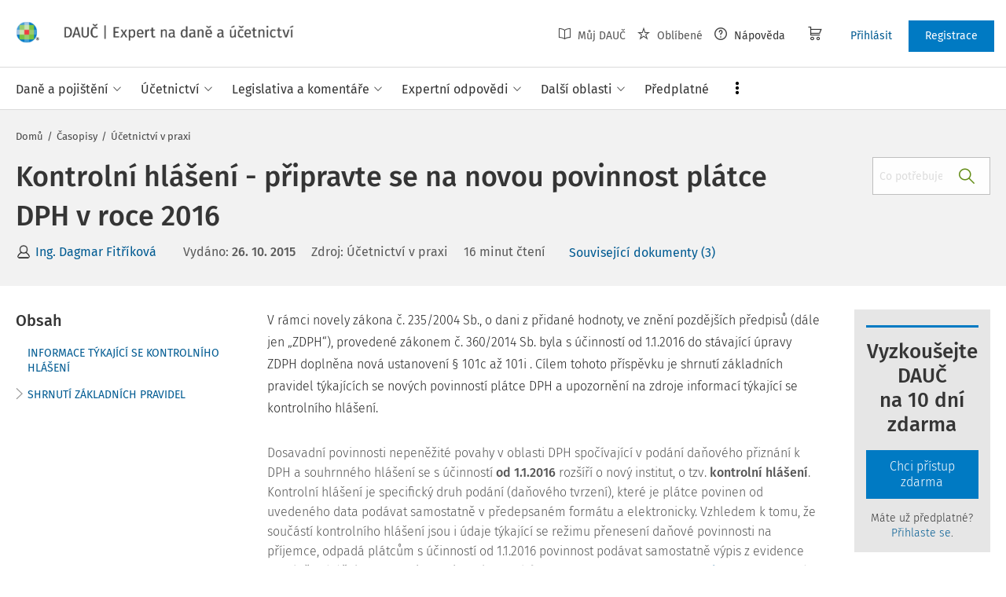

--- FILE ---
content_type: text/html; charset=utf-8
request_url: https://www.dauc.cz/clanky/6537/kontrolni-hlaseni-pripravte-se-na-novou-povinnost-platce-dph-v-roce-2016
body_size: 40477
content:
<!DOCTYPE html>
<html class="" lang="cs">
	<head>
		<meta charset="utf-8" />
<meta name="viewport" content="width=device-width, user-scalable=no, initial-scale=1.0, maximum-scale=1.0" />
<title>Kontrolní hlášení - připravte se na novou povinnost plátce DPH v roce 2016</title>

<meta name="description" content="V rámci novely zákona č. 235/2004 Sb. , o dani z přidané hodnoty, ve znění pozdějších předpisů (dále jen „ZDPH“), provedené zákonem č. 360/2014 Sb." data-react-helmet="true" />
<meta name="keywords" content="11/2015" data-react-helmet="true" />
<meta name="generator" content="Cream CMS, www.cream.sk">

<link rel="canonical" href="https://www.dauc.cz/clanky/6537/kontrolni-hlaseni-pripravte-se-na-novou-povinnost-platce-dph-v-roce-2016" data-react-helmet="true" />
<meta name="robots" content="index, follow" data-react-helmet="true" />

<meta property="og:title" content="Kontrolní hlášení - připravte se na novou povinnost plátce DPH v roce 2016" data-react-helmet="true" />
<meta property="og:type" content="article" data-react-helmet="true" />
<meta property="og:url" content="https://www.dauc.cz/clanky/6537/kontrolni-hlaseni-pripravte-se-na-novou-povinnost-platce-dph-v-roce-2016" data-react-helmet="true" />
<meta property="og:site_name" content="DAUČ | Expert na daně a účetnictví" />
<meta property="og:description" content="V rámci novely zákona č. 235/2004 Sb. , o dani z přidané hodnoty, ve znění pozdějších předpisů (dále jen „ZDPH“), provedené zákonem č. 360/2014 Sb." data-react-helmet="true" />
<meta property="og:image" content="https://www.dauc.cz/img/og/dauc-1200x630.jpg" data-react-helmet="true" />
<meta property="default_og_image" content="https://www.dauc.cz/img/og/dauc-1200x630.jpg" id="meta_default_og_image" />


<script src="/js/datalayer_buffer.js?v=2.2.5" data-cmp-ab="2" ></script>

<script type="text/javascript" data-cmp-ab="1" src="https://cdn.consentmanager.net/delivery/autoblocking/b17d87c901062.js" data-cmp-host="a.delivery.consentmanager.net" data-cmp-cdn="cdn.consentmanager.net" data-cmp-codesrc="0"></script>

					<script>
						if( ! Array.isArray( window.dataLayer ) )
			{
				window.dataLayer = [];
			}				
			
			function gtag(){
				window.dataLayer.push(arguments);
			}

					</script>
		<!-- Google Tag Manager -->
		<script data-cmp-ab="1">(function(w,d,s,l,i){w[l]=w[l]||[];w[l].push({'gtm.start':
		new Date().getTime(),event:'gtm.js'});var f=d.getElementsByTagName(s)[0],
		j=d.createElement(s),dl=l!='dataLayer'?'&l='+l:'';j.async=true;j.src=
		'https://www.googletagmanager.com/gtm.js?id='+i+dl; j.setAttribute('data-cmp-ab', '1'); f.parentNode.insertBefore(j,f);
		})(window,document,'script','dataLayer','GTM-PFCJCB8');</script>
		<!-- End Google Tag Manager -->

	
<link rel="shortcut icon" href="/favicon.ico" />

	<link rel="stylesheet" href="/css/app.css?v=2.2.5" />
	<link rel="stylesheet" href="/css/aspi.css?v=2.2.5" />
	<link rel="stylesheet" href="/css/old-dauc.css?v=2.2.5" />
	
	

	<!-- All Fira-Sans variations -->
	<link rel="stylesheet" href="https://cdn.wolterskluwer.io/wk/fundamentals/1.x.x/typography/fira-sans/all.min.css" />



<link rel="preload" href="/js/cml_window.js?v=2.2.5" as="script">

		
	
	<link rel="stylesheet" href="https://maxcdn.bootstrapcdn.com/font-awesome/4.4.0/css/font-awesome.min.css">
	<link rel="stylesheet" href="/css/print.css?v=2.2.5" type="text/css" media="print" >



		<link rel="preload" href="https://static.dauc.cz/content/react_build/application_production_dauc.js?v=2.2.5" as="script" >
	

	</head>
	<body>			
		<noscript><iframe src="https://www.googletagmanager.com/ns.html?id=GTM-PFCJCB8" height="0" width="0" style="display:none;visibility:hidden"></iframe></noscript>
			<div class="inner-wrap">
			<div id="main">
				<header class="site-header" id="head">
	<div class="site-header__scroll-progress" id="site-header__scroll-progress"></div>
	<div class="site-header__top">
		<div class="site-header__inner-wrap">
			<div class="site-header__logo-wrap" id="cml_logo">
	<a href="/">
		<div class="logo">
			DAUČ		</div> <img alt="" class="show-for-print logo-print" src="/img/logo-dauc-print.png">
	</a>
</div><div id="cml_person_box" >
	<div class="site-header__tools-wrap">
		<ul class="top-menu top-menu--extras">
			<li>
				<a href="javascript:void(0);" title="Můj DAUČ" class="disabled" ><i class="icon-txt-book-open"></i> Můj DAUČ</a>
			</li>
						<li>
				<a href="javascript:void(0);" title="Oblíbené" class="disabled" ><i class="icon-txt-star"></i> Oblíbené</a>
			</li>
									<li>
				<a href="javascript:void(0);" title="Nápověda"><i class="icon-txt-question-o"></i> Nápověda</a>
			</li>
					</ul>
				<div class="header-cart">
			<a class="my-cart button header-cart__button" href="javascript:void(0);">
				<span class="icon-txt-cart"></span>
			</a>
		</div>
				<ul class="top-menu top-menu--user">
			
												<li>
						<a href="https://login.wolterskluwer.cz/auth/realms/nga/protocol/openid-connect/auth?scope=openid&client_id=nga-dauc-cz&redirect_uri=https%3A%2F%2Fwww.dauc.cz&response_type=code" class="button button--plain" title="Přihlásit"  rel="nofollow" >Přihlásit</a>
					</li>
					<li>
						<a href="https://login.wolterskluwer.cz/auth/realms/nga/protocol/openid-connect/registrations?scope=openid&client_id=nga-dauc-cz&redirect_uri=https%3A%2F%2Fwww.dauc.cz&response_type=code" class="button" title="Registrace"  rel="nofollow" >Registrace</a>
					</li>
							
					</ul>
	</div>
</div>

<span 
data-responsive-toggle="responsive-menu" 
class="show-for-minified-only" 
style="display: none;"
id="cml_offcanvas_menu_opener"
>
	<a 
	class="left-off-canvas-toggle head-menu-icon" 
	id="off-canvas-toggle" 
	href="javascript:void(0);" 
	aria-expanded="false" 
	aria-controls="cml_offcanvas"
	> 
		<span class="icon-txt-hamburger-2"></span> Menu
	</a>
</span>		</div>
	</div>	
	<div class="site-header__bottom">
		<div class="site-header__inner-wrap">
			<nav id="cml_main_menu" >
	
			<ul
			class="top-menu top-menu--main show-dropdowns-on-hover"
			>
				<li
	class="has-custom-dropdown"
	>
		<span 
	
	>Daně a pojištění<span class="icon-txt-arrow-line-down"></span></span><div 
		class="custom-dropdown rich-menu-wrap"
		>				
			<div class="rich-menu-in">
				<div
		class="rich-menu-column"
		><div>
		<h3><a
	href="/kategorie/dan-z-prijmu"
	
	>Daň z příjmů</a></h3>
			<ul
			
			>
				<li
				
				>
					<a 
				href="/kategorie/prijmy-ze-zavisle-cinnosti"
				
				>Příjmy ze závislé činnosti</a></li><li
				
				>
					<a 
				href="/kategorie/prijmy-z-podnikani"
				
				>Příjmy z podnikání</a></li><li
				
				>
					<a 
				href="/kategorie/prijmy-z-pronajmu"
				
				>Příjmy z pronájmu</a></li><li
				
				>
					<a 
				href="/kategorie/prijmy-z-kapitaloveho-majetku"
				
				>Příjmy z kapitálového majetku</a></li><li
				
				>
					<a 
				href="/kategorie/ostatni-prijmy"
				
				>Ostatní příjmy</a></li><li
				
				>
					<a 
				href="/kategorie/osvobozeni-od-dane-z-prijmu"
				
				>Osvobození od daně z příjmů</a></li><li
				
				>
					<a 
				href="/kategorie/nezdanitelne-casti-odcitatelne-polozky-slevy-na-dani-z-prijmu"
				
				>Nezdanitelné části, odčitatelné položky, slevy na dani z příjmů</a></li><li
				
				>
					<a 
				href="/kategorie/sazba-zaklad-a-vypocet-dane-z-prijmu"
				
				>Sazba, základ a výpočet daně z příjmů</a></li><li
				
				>
					<a 
				href="/kategorie/zalohy-na-dan-z-prijmu"
				
				>Zálohy na daň z příjmů</a></li><li
				
				>
					<a 
				href="/kategorie/danove-a-nedanove-vydaje"
				
				>Daňové a nedaňové výdaje</a></li><li
				
				>
					<a 
				href="/kategorie/majetek-odpisy-rezervy"
				
				>Majetek, odpisy, rezervy</a></li><li
				
				>
					<a 
				href="/kategorie/mezinarodni-zdaneni-transferove-ceny-harmonizace"
				
				>Mezinárodní zdanění, transferové ceny, harmonizace</a></li><li
				
				>
					<a 
				href="/kategorie/priznani-k-dani-z-prijmu-rocni-zuctovani"
				
				>Přiznání k dani z příjmů, roční zúčtování</a></li><li
				
				>
					<a 
				href="/kategorie/danova-ztrata"
				
				>Daňová ztráta</a></li>
			</ul>
		</div>
		</div><div
		class="rich-menu-column"
		><div>
		<h3><a
	href="/kategorie/dph"
	
	>DPH</a></h3>
			<ul
			
			>
				<li
				
				>
					<a 
				href="/kategorie/dovoz-vyvoz-zbozi-a-clo"
				
				>Dovoz, vývoz zboží a clo</a></li><li
				
				>
					<a 
				href="/kategorie/danove-doklady"
				
				>Daňové doklady</a></li><li
				
				>
					<a 
				href="/kategorie/zaklad-dph-a-jeho-opravy"
				
				>Základ DPH a jeho opravy</a></li><li
				
				>
					<a 
				href="/kategorie/sazby-dph"
				
				>Sazby DPH</a></li><li
				
				>
					<a 
				href="/kategorie/osvobozeni-od-dph"
				
				>Osvobození od DPH</a></li><li
				
				>
					<a 
				href="/kategorie/odpocet-dph-a-jeho-vraceni"
				
				>Odpočet DPH a jeho vracení</a></li><li
				
				>
					<a 
				href="/kategorie/zvlastni-rezimy-dph"
				
				>Zvláštní režimy DPH</a></li><li
				
				>
					<a 
				href="/kategorie/rezim-preneseni-danove-povinnosti"
				
				>Režim přenesení daňové povinnosti</a></li><li
				
				>
					<a 
				href="/kategorie/souhrnne-a-kontrolni-hlaseni"
				
				>Souhrnné a kontrolní hlášení</a></li><li
				
				>
					<a 
				href="/kategorie/ruceni-za-dph-a-zajisteni-dph"
				
				>Ručení za DPH a zajištění DPH</a></li><li
				
				>
					<a 
				href="/kategorie/obrat"
				
				>Obrat</a></li><li
				
				>
					<a 
				href="/kategorie/osoby-povinne-a-identifikovane-registrace-zdanovaci-obdobi"
				
				>Osoby povinné a identifikované, registrace, zdaňovací období</a></li><li
				
				>
					<a 
				href="/kategorie/misto-plneni-porizeni-a-dodani-zbozi-sluzeb"
				
				>Místo plnění, pořízení a dodání zboží, služeb</a></li>
			</ul>
		</div>
		</div><div
		class="rich-menu-column"
		><div>
		<h3><a
	href="/kategorie/sprava-dani"
	
	>Správa daní</a></h3>
			<ul
			
			>
				<li
				
				>
					<a 
				href="/kategorie/ucastnici-spravy-dani-mistni-prislusnost"
				
				>Účastníci správy daní, místní příslušnost</a></li><li
				
				>
					<a 
				href="/kategorie/lhuty-ve-sprave-dani"
				
				>Lhůty ve správě daní</a></li><li
				
				>
					<a 
				href="/kategorie/dorucovani-a-dokumentace-ve-sprave-dani"
				
				>Doručování a dokumentace ve správě daní</a></li><li
				
				>
					<a 
				href="/kategorie/danova-kontrola-postup-k-odstraneni-pochybnosti"
				
				>Daňová kontrola, postup k odstranění pochybností</a></li><li
				
				>
					<a 
				href="/kategorie/dokazovani"
				
				>Dokazování</a></li><li
				
				>
					<a 
				href="/kategorie/odvolani-obnova-rizeni-prezkum"
				
				>Odvolání, obnova řízení, přezkum</a></li><li
				
				>
					<a 
				href="/kategorie/vymereni-a-domereni-dane"
				
				>Vyměření a doměření daně</a></li><li
				
				>
					<a 
				href="/kategorie/placeni-dani"
				
				>Placení daní</a></li><li
				
				>
					<a 
				href="/kategorie/zajisteni-dane-a-ruceni-za-dan"
				
				>Zajištění daně a ručení za daň</a></li><li
				
				>
					<a 
				href="/kategorie/danova-exekuce-sankce-poruseni-povinnosti"
				
				>Daňová exekuce, sankce, porušení povinností</a></li>
			</ul>
		</div>
		</div><div
		class="rich-menu-column"
		><div>
		<h3><a
	href="/kategorie/silnicni-dan"
	
	>Silniční daň</a></h3></div><div>
		<h3><a
	href="/kategorie/nemovitosti-a-dane"
	
	>Nemovitosti a daně</a></h3>
			<ul
			
			>
				<li
				
				>
					<a 
				href="/kategorie/dan-z-nemovitych-veci"
				
				>Daň z nemovitých věcí</a></li><li
				
				>
					<a 
				href="/kategorie/dan-z-nabyti-nemovitych-veci"
				
				>Daň z nabytí nemovitých věcí</a></li>
			</ul>
		</div><div>
		<h3><a
	href="/kategorie/spotrebni-a-ekologicke-dane"
	
	>Spotřební a ekologické daně</a></h3></div><div>
		<h3><a
	href="/kategorie/dan-z-hazardnich-her"
	
	>Daň z hazardních her</a></h3></div><div>
		<h3><a
	href="/kategorie/zdravotni-a-socialni-pojisteni"
	
	>Zdravotní a sociální pojištění</a></h3></div><div>
		<h3><a
	href="/kategorie/fksp-cestovni-nahrady"
	
	>FKSP, cestovní náhrady</a></h3></div>
		</div>
			</div>
		</div></li><li
	class="has-custom-dropdown"
	>
		<span 
	
	>Účetnictví<span class="icon-txt-arrow-line-down"></span></span><div 
		class="custom-dropdown rich-menu-wrap"
		>				
			<div class="rich-menu-in">
				<div
		class="rich-menu-column"
		><div>
		<h3><a
	href="/dokumenty?q=%C4%8CUS"
	
	>České účetní standardy</a></h3></div><div>
		<h3><a
	href="/uctova-osnova"
	
	>Účtová osnova</a></h3></div><div>
		<h3><a
	href="/kategorie/ucetni-zaverka-uzaverka-audit"
	
	>Účetní závěrka, uzávěrka, audit</a></h3></div><div>
		<h3><a
	href="/kategorie/inventarizace"
	
	>Inventarizace</a></h3></div>
		</div><div
		class="rich-menu-column"
		><div>
		<h3><a
	href="/kategorie/esg"
	
	>ESG</a></h3></div><div>
		<h3><a
	href="/kategorie/uctovani-zasob"
	
	>Účtování zásob</a></h3></div><div>
		<h3><a
	href="/kategorie/uctovani-financniho-majetku"
	
	>Účtování finančního majetku</a></h3></div><div>
		<h3><a
	href="/kategorie/uctovani-pohledavek-zavazku"
	
	>Účtování pohledávek, závazků</a></h3></div>
		</div><div
		class="rich-menu-column"
		><div>
		<h3><a
	href="/kategorie/danova-evidence-jednoduche-ucetnictvi"
	
	>Daňová evidence, jednoduché účetnictví</a></h3></div><div>
		<h3><a
	href="/kategorie/mezinarodni-ucetnictvi"
	
	>Mezinárodní účetnictví</a></h3></div>
		</div><div
		class="rich-menu-column"
		><div>
		<h3><a
	href="/kategorie/uctovani-nakladu-vynosu"
	
	>Účtování nákladů, výnosů</a></h3></div><div>
		<h3><a
	href="/kategorie/uctovani-dlouhodobeho-majetku"
	
	>Účtování dlouhodobého majetku</a></h3></div><div>
		<h3><a
	href="/kategorie/uctovani-dani-a-dotaci"
	
	>Účtování daní a dotací</a></h3></div><div>
		<h3><a
	href="/kategorie/uctovani-zakladniho-kapitalu"
	
	>Účtování základního kapitálu</a></h3></div>
		</div>
			</div>
		</div></li><li
	class="has-custom-dropdown"
	>
		<span 
	
	>Legislativa a komentáře<span class="icon-txt-arrow-line-down"></span></span><div 
		class="custom-dropdown rich-menu-wrap"
		>				
			<div class="rich-menu-in">
				<div
		class="rich-menu-column"
		><div>
		<h3><a
	href="/dokumenty?_filter_content_type_id=2"
	
	>Zákony</a></h3></div><div>
		<h3><a
	href="/dokumenty?_filter_content_type_id=3"
	
	>KOOV</a></h3></div><div>
		<h3><a
	href="/dokumenty?_filter_content_type_id=4"
	
	>Judikáty</a></h3></div><div>
		<h3><a
	href="/kategorie/zmeny-v-predpisech"
	
	>Změny v předpisech</a></h3></div>
		</div><div
		class="rich-menu-column"
		><div>
		<h3><a
	href="/dokumenty?_filter_content_type_id[]=5&_filter_content_type_id[]=6"
	
	>Nařízení, vyhlášky</a></h3>
			<ul
			
			>
				<li
				
				>
					<a 
				href="/dokumenty?_filter_content_type_id=5"
				
				>Nařízení vlády</a></li><li
				
				>
					<a 
				href="/dokumenty?_filter_content_type_id=6"
				
				>Vyhlášky</a></li>
			</ul>
		</div><div>
		<h3><a
	href="/dokumenty?_filter_content_type_id=7"
	
	>Mezinárodní smlouvy</a></h3></div>
		</div><div
		class="rich-menu-column"
		><div>
		<h3><a
	href="/dokumenty?_filter_content_type_id[]=8&_filter_content_type_id[]=9&_filter_content_type_id[]=10&_filter_content_type_id[]=11"
	
	>Pokyny, informace</a></h3>
			<ul
			
			>
				<li
				
				>
					<a 
				href="/dokumenty?_filter_content_type_id=8"
				
				>Pokyny GFŘ</a></li><li
				
				>
					<a 
				href="/dokumenty?q=%C4%8CUS"
				
				>České účetní standardy</a></li><li
				
				>
					<a 
				href="/dokumenty?_filter_content_type_id=9"
				
				>Sdělení MF</a></li><li
				
				>
					<a 
				href="/dokumenty?_filter_content_type_id=10"
				
				>Informace Finanční správy</a></li><li
				
				>
					<a 
				href="/dokumenty?_filter_content_type_id=11"
				
				>Metodické pokyny</a></li>
			</ul>
		</div>
		</div><div
		class="rich-menu-column"
		><div>
		<h3><a
	href="/dokumenty?_filter_content_type_id=12"
	
	>Předpisy EU</a></h3></div><div>
		<h3><a
	href="/dokumenty?_filter_content_type_id=13"
	
	>Věstníky</a></h3></div><div>
		<h3><a
	href="/dokumenty?_filter_content_type_id=14"
	
	>Důvodové zprávy</a></h3></div><div>
		<h3><a
	href="/dokumenty?_filter_content_type_id=22"
	
	>Komentáře k zákonům</a></h3></div>
		</div>
			</div>
		</div></li><li
	class="has-custom-dropdown"
	>
		<span 
	
	>Expertní odpovědi<span class="icon-txt-arrow-line-down"></span></span><div 
		class="custom-dropdown rich-menu-wrap"
		>				
			<div class="rich-menu-in">
				<div
		class="rich-menu-column"
		><div>
		<h3><a
	href="/dokumenty?_filter_content_type_id=16"
	
	>Všechny expertní odpovědi</a></h3></div><div>
		<h3><a
	href="/expertni-vyber-mesice"
	
	>Expertní výběr měsíce</a></h3></div><div>
		<h3><a
	href="/casopis/detail/4"
	
	>Archiv časopisu Expertní odpovědi z praxe</a></h3></div>
		</div><div
		class="rich-menu-column"
		><div>
		<h3><a
	href="/moje-otazky"
	
	>Moje otázky</a></h3>
			<ul
			
			>
				<li
				
				>
					<a 
				href="/detail-mojej-otazky"
				
				>Položit otázku</a></li><li
				
				>
					<a 
				href="/moje-otazky?_filter_my_oao_type=101"
				
				>Zodpovězené otázky</a></li><li
				
				>
					<a 
				href="/moje-otazky?_filter_my_oao_type=100"
				
				>Otázky čekající na odpověď</a></li><li
				
				>
					<a 
				href="/moje-otazky?_filter_my_oao_type=4"
				
				>Vrácené otázky</a></li>
			</ul>
		</div>
		</div>
			</div>
		</div></li><li
	class="has-custom-dropdown"
	>
		<span 
	
	>Další oblasti<span class="icon-txt-arrow-line-down"></span></span><div 
		class="custom-dropdown rich-menu-wrap"
		>				
			<div class="rich-menu-in">
				<div
		class="rich-menu-column"
		><div>
		<h3><a
	href="/kategorie/pracovni-pravo-mzdy-a-platy"
	
	>Pracovní právo, mzdy a platy</a></h3></div><div>
		<h3><a
	href="/kategorie/eet"
	
	>EET</a></h3></div><div>
		<h3><a
	href="/kategorie/verejna-sprava"
	
	>Veřejná správa</a></h3></div>
		</div><div
		class="rich-menu-column"
		><div>
		<h3><a
	href="/kategorie/obchodni-pravo"
	
	>Obchodní právo</a></h3></div><div>
		<h3><a
	href="/kategorie/gdpr"
	
	>GDPR</a></h3></div><div>
		<h3><a
	href="/kategorie/rozpoctove-pravo"
	
	>Rozpočtové právo</a></h3></div>
		</div><div
		class="rich-menu-column"
		><div>
		<h3><a
	href="/kategorie/obcanske-pravo"
	
	>Občanské právo</a></h3></div><div>
		<h3><a
	href="/kategorie/bozp"
	
	>BOZP</a></h3></div>
		</div><div
		class="rich-menu-column"
		><div>
		<h3><a
	href="/kategorie/insolvence"
	
	>Insolvence</a></h3></div><div>
		<h3><a
	href="/kategorie/digitalizace-elektronizace"
	
	>Digitalizace, elektronizace</a></h3></div>
		</div><div
		class="rich-menu-column"
		><div>
		<h3><a
	href="/kategorie/skolstvi"
	
	>Školství </a></h3></div>
		</div>
			</div>
		</div></li><li
	class="has-custom-dropdown hide-to-dots"
	>
		<span 
	
	>Praktické nástroje<span class="icon-txt-arrow-line-down"></span></span><div 
		class="custom-dropdown rich-menu-wrap"
		>				
			<div class="rich-menu-in">
				<div
		class="rich-menu-column"
		><div>
		<h3><a
	href="/chytre-checklisty"
	
	>Chytré checklisty</a></h3></div>
		</div><div
		class="rich-menu-column"
		><div>
		<h3><a
	href="/chytre-vzory"
	
	>Chytré vzory</a></h3></div>
		</div><div
		class="rich-menu-column"
		><div>
		<h3><a
	href="/navigator"
	
	>Navigátory v daňových procesech</a></h3></div>
		</div><div
		class="rich-menu-column"
		><div>
		<h3><a
	href="/uctova-osnova"
	
	>Účtová osnova</a></h3></div>
		</div><div
		class="rich-menu-column"
		><div>
		<h3><a
	href="/dokumenty?_filter_content_type_id=34"
	
	>Tabulky a informace pro daně a podnikání</a></h3></div>
		</div><div
		class="rich-menu-column"
		><div>
		<h3><a
	href="/tydenik"
	
	>Týdeník</a></h3></div>
		</div>
			</div>
		</div></li><li
	
	>
		<a 
	href="/predplatne"
	
	><span>Předplatné</span></a></li><li
	class="has-custom-dropdown has-custom-dropdown right-menu-item has-custom-dropdown--plain dots-menu dots-menu--left"
	>
		<span 
	
	>Více<span class="icon-txt-arrow-line-down"></span></span><div 
		class="custom-dropdown custom-dropdown--plain"
		>				
			<div class="rich-menu-in">
				<div
		class="rich-menu-column"
		><div>
		<h3><a
	href="/casopisy"
	
	>Časopisy</a></h3></div>
		</div><div
		class="rich-menu-column"
		><div>
		<h3><a
	href="/chytre-checklisty"
	
	>Chytré checklisty</a></h3></div>
		</div><div
		class="rich-menu-column"
		><div>
		<h3><a
	href="/chytre-vzory"
	
	>Chytré vzory</a></h3></div>
		</div><div
		class="rich-menu-column"
		><div>
		<h3><a
	href="/navigator"
	
	>Navigátory v daňových procesech</a></h3></div>
		</div><div
		class="rich-menu-column"
		><div>
		<h3><a
	href="/uctova-osnova"
	
	>Účtová osnova</a></h3></div>
		</div><div
		class="rich-menu-column"
		><div>
		<h3><a
	href="/dokumenty?_filter_content_type_id=34"
	
	>Tabulky a informace pro daně a podnikání</a></h3></div>
		</div><div
		class="rich-menu-column"
		><div>
		<h3><a
	href="/tydenik"
	
	>Týdeník</a></h3></div>
		</div>
			</div>
		</div></li>
			</ul>
			
</nav>
<script type="text/defered_script" data-defered-script >
window.__cml_main_menu = [{"url":null,"label":"Dan\u011b a poji\u0161t\u011bn\u00ed","target":null,"cfg":{"type":"codelist_category","parent":"2","depth":"2"},"children":[{"url":"\/kategorie\/dan-z-prijmu","label":"Da\u0148 z p\u0159\u00edjm\u016f","target":"","cfg":{"type":"codelist_category","parent":"3","depth":"1","sort":"sort*asc","reset_filter_tree":"1","group":"1","highlight_substr":"\/kategorie\/dan-z-prijmu"},"children":[{"url":"\/kategorie\/prijmy-ze-zavisle-cinnosti","label":"P\u0159\u00edjmy ze z\u00e1visl\u00e9 \u010dinnosti","target":"","cfg":{"reset_filter_tree":"1","highlight_substr":"\/kategorie\/prijmy-ze-zavisle-cinnosti"}},{"url":"\/kategorie\/prijmy-z-podnikani","label":"P\u0159\u00edjmy z podnik\u00e1n\u00ed","target":"","cfg":{"reset_filter_tree":"1","highlight_substr":"\/kategorie\/prijmy-z-podnikani"}},{"url":"\/kategorie\/prijmy-z-pronajmu","label":"P\u0159\u00edjmy z pron\u00e1jmu","target":"","cfg":{"reset_filter_tree":"1","highlight_substr":"\/kategorie\/prijmy-z-pronajmu"}},{"url":"\/kategorie\/prijmy-z-kapitaloveho-majetku","label":"P\u0159\u00edjmy z kapit\u00e1lov\u00e9ho majetku","target":"","cfg":{"reset_filter_tree":"1","highlight_substr":"\/kategorie\/prijmy-z-kapitaloveho-majetku"}},{"url":"\/kategorie\/ostatni-prijmy","label":"Ostatn\u00ed p\u0159\u00edjmy","target":"","cfg":{"reset_filter_tree":"1","highlight_substr":"\/kategorie\/ostatni-prijmy"}},{"url":"\/kategorie\/osvobozeni-od-dane-z-prijmu","label":"Osvobozen\u00ed od dan\u011b z p\u0159\u00edjm\u016f","target":"","cfg":{"reset_filter_tree":"1","highlight_substr":"\/kategorie\/osvobozeni-od-dane-z-prijmu"}},{"url":"\/kategorie\/nezdanitelne-casti-odcitatelne-polozky-slevy-na-dani-z-prijmu","label":"Nezdaniteln\u00e9 \u010d\u00e1sti, od\u010ditateln\u00e9 polo\u017eky, slevy na dani z p\u0159\u00edjm\u016f","target":"","cfg":{"reset_filter_tree":"1","highlight_substr":"\/kategorie\/nezdanitelne-casti-odcitatelne-polozky-slevy-na-dani-z-prijmu"}},{"url":"\/kategorie\/sazba-zaklad-a-vypocet-dane-z-prijmu","label":"Sazba, z\u00e1klad a v\u00fdpo\u010det dan\u011b z p\u0159\u00edjm\u016f","target":"","cfg":{"reset_filter_tree":"1","highlight_substr":"\/kategorie\/sazba-zaklad-a-vypocet-dane-z-prijmu"}},{"url":"\/kategorie\/zalohy-na-dan-z-prijmu","label":"Z\u00e1lohy na da\u0148 z p\u0159\u00edjm\u016f","target":"","cfg":{"reset_filter_tree":"1","highlight_substr":"\/kategorie\/zalohy-na-dan-z-prijmu"}},{"url":"\/kategorie\/danove-a-nedanove-vydaje","label":"Da\u0148ov\u00e9 a neda\u0148ov\u00e9 v\u00fddaje","target":"","cfg":{"reset_filter_tree":"1","highlight_substr":"\/kategorie\/danove-a-nedanove-vydaje"}},{"url":"\/kategorie\/majetek-odpisy-rezervy","label":"Majetek, odpisy, rezervy","target":"","cfg":{"reset_filter_tree":"1","highlight_substr":"\/kategorie\/majetek-odpisy-rezervy"}},{"url":"\/kategorie\/mezinarodni-zdaneni-transferove-ceny-harmonizace","label":"Mezin\u00e1rodn\u00ed zdan\u011bn\u00ed, transferov\u00e9 ceny, harmonizace","target":"","cfg":{"reset_filter_tree":"1","highlight_substr":"\/kategorie\/mezinarodni-zdaneni-transferove-ceny-harmonizace"}},{"url":"\/kategorie\/priznani-k-dani-z-prijmu-rocni-zuctovani","label":"P\u0159izn\u00e1n\u00ed k dani z p\u0159\u00edjm\u016f, ro\u010dn\u00ed z\u00fa\u010dtov\u00e1n\u00ed","target":"","cfg":{"reset_filter_tree":"1","highlight_substr":"\/kategorie\/priznani-k-dani-z-prijmu-rocni-zuctovani"}},{"url":"\/kategorie\/danova-ztrata","label":"Da\u0148ov\u00e1 ztr\u00e1ta","target":"","cfg":{"reset_filter_tree":"1","highlight_substr":"\/kategorie\/danova-ztrata"}}]},{"url":"\/kategorie\/dph","label":"DPH","target":"","cfg":{"type":"codelist_category","parent":"19","depth":"1","sort":"sort*asc","reset_filter_tree":"1","group":"2","highlight_substr":"\/kategorie\/dph"},"children":[{"url":"\/kategorie\/dovoz-vyvoz-zbozi-a-clo","label":"Dovoz, v\u00fdvoz zbo\u017e\u00ed a clo","target":"","cfg":{"reset_filter_tree":"1","highlight_substr":"\/kategorie\/dovoz-vyvoz-zbozi-a-clo"}},{"url":"\/kategorie\/danove-doklady","label":"Da\u0148ov\u00e9 doklady","target":"","cfg":{"reset_filter_tree":"1","highlight_substr":"\/kategorie\/danove-doklady"}},{"url":"\/kategorie\/zaklad-dph-a-jeho-opravy","label":"Z\u00e1klad DPH a jeho opravy","target":"","cfg":{"reset_filter_tree":"1","highlight_substr":"\/kategorie\/zaklad-dph-a-jeho-opravy"}},{"url":"\/kategorie\/sazby-dph","label":"Sazby DPH","target":"","cfg":{"reset_filter_tree":"1","highlight_substr":"\/kategorie\/sazby-dph"}},{"url":"\/kategorie\/osvobozeni-od-dph","label":"Osvobozen\u00ed od DPH","target":"","cfg":{"reset_filter_tree":"1","highlight_substr":"\/kategorie\/osvobozeni-od-dph"}},{"url":"\/kategorie\/odpocet-dph-a-jeho-vraceni","label":"Odpo\u010det DPH a jeho vracen\u00ed","target":"","cfg":{"reset_filter_tree":"1","highlight_substr":"\/kategorie\/odpocet-dph-a-jeho-vraceni"}},{"url":"\/kategorie\/zvlastni-rezimy-dph","label":"Zvl\u00e1\u0161tn\u00ed re\u017eimy DPH","target":"","cfg":{"reset_filter_tree":"1","highlight_substr":"\/kategorie\/zvlastni-rezimy-dph"}},{"url":"\/kategorie\/rezim-preneseni-danove-povinnosti","label":"Re\u017eim p\u0159enesen\u00ed da\u0148ov\u00e9 povinnosti","target":"","cfg":{"reset_filter_tree":"1","highlight_substr":"\/kategorie\/rezim-preneseni-danove-povinnosti"}},{"url":"\/kategorie\/souhrnne-a-kontrolni-hlaseni","label":"Souhrnn\u00e9 a kontroln\u00ed hl\u00e1\u0161en\u00ed","target":"","cfg":{"reset_filter_tree":"1","highlight_substr":"\/kategorie\/souhrnne-a-kontrolni-hlaseni"}},{"url":"\/kategorie\/ruceni-za-dph-a-zajisteni-dph","label":"Ru\u010den\u00ed za DPH a zaji\u0161t\u011bn\u00ed DPH","target":"","cfg":{"reset_filter_tree":"1","highlight_substr":"\/kategorie\/ruceni-za-dph-a-zajisteni-dph"}},{"url":"\/kategorie\/obrat","label":"Obrat","target":"","cfg":{"reset_filter_tree":"1","highlight_substr":"\/kategorie\/obrat"}},{"url":"\/kategorie\/osoby-povinne-a-identifikovane-registrace-zdanovaci-obdobi","label":"Osoby povinn\u00e9 a identifikovan\u00e9, registrace, zda\u0148ovac\u00ed obdob\u00ed","target":"","cfg":{"reset_filter_tree":"1","highlight_substr":"\/kategorie\/osoby-povinne-a-identifikovane-registrace-zdanovaci-obdobi"}},{"url":"\/kategorie\/misto-plneni-porizeni-a-dodani-zbozi-sluzeb","label":"M\u00edsto pln\u011bn\u00ed, po\u0159\u00edzen\u00ed a dod\u00e1n\u00ed zbo\u017e\u00ed, slu\u017eeb","target":"","cfg":{"reset_filter_tree":"1","highlight_substr":"\/kategorie\/misto-plneni-porizeni-a-dodani-zbozi-sluzeb"}}]},{"url":"\/kategorie\/sprava-dani","label":"Spr\u00e1va dan\u00ed","target":"","cfg":{"type":"codelist_category","parent":"33","depth":"1","sort":"sort*asc","reset_filter_tree":"1","group":"3","highlight_substr":"\/kategorie\/sprava-dani"},"children":[{"url":"\/kategorie\/ucastnici-spravy-dani-mistni-prislusnost","label":"\u00da\u010dastn\u00edci spr\u00e1vy dan\u00ed, m\u00edstn\u00ed p\u0159\u00edslu\u0161nost","target":"","cfg":{"reset_filter_tree":"1","highlight_substr":"\/kategorie\/ucastnici-spravy-dani-mistni-prislusnost"}},{"url":"\/kategorie\/lhuty-ve-sprave-dani","label":"Lh\u016fty ve spr\u00e1v\u011b dan\u00ed","target":"","cfg":{"reset_filter_tree":"1","highlight_substr":"\/kategorie\/lhuty-ve-sprave-dani"}},{"url":"\/kategorie\/dorucovani-a-dokumentace-ve-sprave-dani","label":"Doru\u010dov\u00e1n\u00ed a dokumentace ve spr\u00e1v\u011b dan\u00ed","target":"","cfg":{"reset_filter_tree":"1","highlight_substr":"\/kategorie\/dorucovani-a-dokumentace-ve-sprave-dani"}},{"url":"\/kategorie\/danova-kontrola-postup-k-odstraneni-pochybnosti","label":"Da\u0148ov\u00e1 kontrola, postup k odstran\u011bn\u00ed pochybnost\u00ed","target":"","cfg":{"reset_filter_tree":"1","highlight_substr":"\/kategorie\/danova-kontrola-postup-k-odstraneni-pochybnosti"}},{"url":"\/kategorie\/dokazovani","label":"Dokazov\u00e1n\u00ed","target":"","cfg":{"reset_filter_tree":"1","highlight_substr":"\/kategorie\/dokazovani"}},{"url":"\/kategorie\/odvolani-obnova-rizeni-prezkum","label":"Odvol\u00e1n\u00ed, obnova \u0159\u00edzen\u00ed, p\u0159ezkum","target":"","cfg":{"reset_filter_tree":"1","highlight_substr":"\/kategorie\/odvolani-obnova-rizeni-prezkum"}},{"url":"\/kategorie\/vymereni-a-domereni-dane","label":"Vym\u011b\u0159en\u00ed a dom\u011b\u0159en\u00ed dan\u011b","target":"","cfg":{"reset_filter_tree":"1","highlight_substr":"\/kategorie\/vymereni-a-domereni-dane"}},{"url":"\/kategorie\/placeni-dani","label":"Placen\u00ed dan\u00ed","target":"","cfg":{"reset_filter_tree":"1","highlight_substr":"\/kategorie\/placeni-dani"}},{"url":"\/kategorie\/zajisteni-dane-a-ruceni-za-dan","label":"Zaji\u0161t\u011bn\u00ed dan\u011b a ru\u010den\u00ed za da\u0148","target":"","cfg":{"reset_filter_tree":"1","highlight_substr":"\/kategorie\/zajisteni-dane-a-ruceni-za-dan"}},{"url":"\/kategorie\/danova-exekuce-sankce-poruseni-povinnosti","label":"Da\u0148ov\u00e1 exekuce, sankce, poru\u0161en\u00ed povinnost\u00ed","target":"","cfg":{"reset_filter_tree":"1","highlight_substr":"\/kategorie\/danova-exekuce-sankce-poruseni-povinnosti"}}]},{"url":"\/kategorie\/silnicni-dan","label":"Silni\u010dn\u00ed da\u0148","target":"","cfg":{"type":"codelist_category","parent":"44","depth":"1","sort":"sort*asc","reset_filter_tree":"1","group":"4","highlight_substr":"\/kategorie\/silnicni-dan"}},{"url":"\/kategorie\/nemovitosti-a-dane","label":"Nemovitosti a dan\u011b","target":"","cfg":{"type":"codelist_category","parent":"45","depth":"1","sort":"sort*asc","reset_filter_tree":"1","group":"4","highlight_substr":"\/kategorie\/nemovitosti-a-dane"},"children":[{"url":"\/kategorie\/dan-z-nemovitych-veci","label":"Da\u0148 z nemovit\u00fdch v\u011bc\u00ed","target":"","cfg":{"reset_filter_tree":"1","highlight_substr":"\/kategorie\/dan-z-nemovitych-veci"}},{"url":"\/kategorie\/dan-z-nabyti-nemovitych-veci","label":"Da\u0148 z nabyt\u00ed nemovit\u00fdch v\u011bc\u00ed","target":"","cfg":{"reset_filter_tree":"1","highlight_substr":"\/kategorie\/dan-z-nabyti-nemovitych-veci"}}]},{"url":"\/kategorie\/spotrebni-a-ekologicke-dane","label":"Spot\u0159ebn\u00ed a ekologick\u00e9 dan\u011b","target":"","cfg":{"type":"codelist_category","parent":"48","depth":"1","sort":"sort*asc","reset_filter_tree":"1","group":"4","highlight_substr":"\/kategorie\/spotrebni-a-ekologicke-dane"}},{"url":"\/kategorie\/dan-z-hazardnich-her","label":"Da\u0148 z hazardn\u00edch her","target":"","cfg":{"type":"codelist_category","parent":"49","depth":"1","sort":"sort*asc","reset_filter_tree":"1","group":"4","highlight_substr":"\/kategorie\/dan-z-hazardnich-her"}},{"url":"\/kategorie\/zdravotni-a-socialni-pojisteni","label":"Zdravotn\u00ed a soci\u00e1ln\u00ed poji\u0161t\u011bn\u00ed","target":"","cfg":{"type":"codelist_category","parent":"50","depth":"1","sort":"sort*asc","reset_filter_tree":"1","group":"4","highlight_substr":"\/kategorie\/zdravotni-a-socialni-pojisteni"}},{"url":"\/kategorie\/fksp-cestovni-nahrady","label":"FKSP, cestovn\u00ed n\u00e1hrady","target":"","cfg":{"type":"codelist_category","parent":"18","depth":"1","sort":"sort*asc","reset_filter_tree":"1","group":"4","highlight_substr":"\/kategorie\/fksp-cestovni-nahrady"}}]},{"url":null,"label":"\u00da\u010detnictv\u00ed","target":null,"cfg":{"type":"codelist_category","parent":"51","depth":"2","merge_children":"before"},"children":[{"url":"\/dokumenty?q=%C4%8CUS","label":"\u010cesk\u00e9 \u00fa\u010detn\u00ed standardy","target":null,"cfg":{"group":"1"}},{"url":"\/uctova-osnova","label":"\u00da\u010dtov\u00e1 osnova","target":null,"cfg":{"group":"1"}},{"url":"\/kategorie\/ucetni-zaverka-uzaverka-audit","label":"\u00da\u010detn\u00ed z\u00e1v\u011brka, uz\u00e1v\u011brka, audit","target":"","cfg":{"type":"codelist_category","parent":"52","depth":"1","sort":"sort*asc","reset_filter_tree":"1","group":"1","highlight_substr":"\/kategorie\/ucetni-zaverka-uzaverka-audit"}},{"url":"\/kategorie\/esg","label":"ESG","target":"","cfg":{"type":"codelist_category","parent":"203","depth":"1","sort":"sort*asc","reset_filter_tree":"1","highlight_substr":"\/kategorie\/esg"}},{"url":"\/kategorie\/inventarizace","label":"Inventarizace","target":"","cfg":{"type":"codelist_category","parent":"53","depth":"1","sort":"sort*asc","reset_filter_tree":"1","group":"1","highlight_substr":"\/kategorie\/inventarizace"}},{"url":"\/kategorie\/danova-evidence-jednoduche-ucetnictvi","label":"Da\u0148ov\u00e1 evidence, jednoduch\u00e9 \u00fa\u010detnictv\u00ed","target":"","cfg":{"type":"codelist_category","parent":"54","depth":"1","sort":"sort*asc","reset_filter_tree":"1","group":"2","highlight_substr":"\/kategorie\/danova-evidence-jednoduche-ucetnictvi"}},{"url":"\/kategorie\/mezinarodni-ucetnictvi","label":"Mezin\u00e1rodn\u00ed \u00fa\u010detnictv\u00ed","target":"","cfg":{"type":"codelist_category","parent":"55","depth":"1","sort":"sort*asc","reset_filter_tree":"1","group":"2","highlight_substr":"\/kategorie\/mezinarodni-ucetnictvi"}},{"url":"\/kategorie\/uctovani-zasob","label":"\u00da\u010dtov\u00e1n\u00ed z\u00e1sob","target":"","cfg":{"type":"codelist_category","parent":"56","depth":"1","sort":"sort*asc","reset_filter_tree":"1","group":"3","highlight_substr":"\/kategorie\/uctovani-zasob"}},{"url":"\/kategorie\/uctovani-financniho-majetku","label":"\u00da\u010dtov\u00e1n\u00ed finan\u010dn\u00edho majetku","target":"","cfg":{"type":"codelist_category","parent":"57","depth":"1","sort":"sort*asc","reset_filter_tree":"1","group":"3","highlight_substr":"\/kategorie\/uctovani-financniho-majetku"}},{"url":"\/kategorie\/uctovani-pohledavek-zavazku","label":"\u00da\u010dtov\u00e1n\u00ed pohled\u00e1vek, z\u00e1vazk\u016f","target":"","cfg":{"type":"codelist_category","parent":"58","depth":"1","sort":"sort*asc","reset_filter_tree":"1","group":"3","highlight_substr":"\/kategorie\/uctovani-pohledavek-zavazku"}},{"url":"\/kategorie\/uctovani-nakladu-vynosu","label":"\u00da\u010dtov\u00e1n\u00ed n\u00e1klad\u016f, v\u00fdnos\u016f","target":"","cfg":{"type":"codelist_category","parent":"59","depth":"1","sort":"sort*asc","reset_filter_tree":"1","group":"4","highlight_substr":"\/kategorie\/uctovani-nakladu-vynosu"}},{"url":"\/kategorie\/uctovani-dlouhodobeho-majetku","label":"\u00da\u010dtov\u00e1n\u00ed dlouhodob\u00e9ho majetku","target":"","cfg":{"type":"codelist_category","parent":"60","depth":"1","sort":"sort*asc","reset_filter_tree":"1","group":"4","highlight_substr":"\/kategorie\/uctovani-dlouhodobeho-majetku"}},{"url":"\/kategorie\/uctovani-dani-a-dotaci","label":"\u00da\u010dtov\u00e1n\u00ed dan\u00ed a dotac\u00ed","target":"","cfg":{"type":"codelist_category","parent":"61","depth":"1","sort":"sort*asc","reset_filter_tree":"1","group":"4","highlight_substr":"\/kategorie\/uctovani-dani-a-dotaci"}},{"url":"\/kategorie\/uctovani-zakladniho-kapitalu","label":"\u00da\u010dtov\u00e1n\u00ed z\u00e1kladn\u00edho kapit\u00e1lu","target":"","cfg":{"type":"codelist_category","parent":"62","depth":"1","sort":"sort*asc","reset_filter_tree":"1","group":"4","highlight_substr":"\/kategorie\/uctovani-zakladniho-kapitalu"}}]},{"url":null,"label":"Legislativa a koment\u00e1\u0159e","target":null,"cfg":[],"children":[{"url":"\/dokumenty?_filter_content_type_id=2","label":"Z\u00e1kony","target":null,"cfg":{"group":"1"}},{"url":"\/dokumenty?_filter_content_type_id=3","label":"KOOV","target":null,"cfg":{"group":"1"}},{"url":"\/dokumenty?_filter_content_type_id=4","label":"Judik\u00e1ty","target":null,"cfg":{"group":"1"}},{"url":"\/kategorie\/zmeny-v-predpisech","label":"Zm\u011bny v p\u0159edpisech","target":null,"cfg":{"group":"1"}},{"url":"\/dokumenty?_filter_content_type_id[]=5&_filter_content_type_id[]=6","label":"Na\u0159\u00edzen\u00ed, vyhl\u00e1\u0161ky","target":null,"cfg":{"group":"2"},"children":[{"url":"\/dokumenty?_filter_content_type_id=5","label":"Na\u0159\u00edzen\u00ed vl\u00e1dy","target":null,"cfg":[]},{"url":"\/dokumenty?_filter_content_type_id=6","label":"Vyhl\u00e1\u0161ky","target":null,"cfg":[]}]},{"url":"\/dokumenty?_filter_content_type_id=7","label":"Mezin\u00e1rodn\u00ed smlouvy","target":null,"cfg":{"group":"2"}},{"url":"\/dokumenty?_filter_content_type_id[]=8&_filter_content_type_id[]=9&_filter_content_type_id[]=10&_filter_content_type_id[]=11","label":"Pokyny, informace","target":null,"cfg":{"group":"3"},"children":[{"url":"\/dokumenty?_filter_content_type_id=8","label":"Pokyny GF\u0158","target":null,"cfg":[]},{"url":"\/dokumenty?q=%C4%8CUS","label":"\u010cesk\u00e9 \u00fa\u010detn\u00ed standardy","target":null,"cfg":[]},{"url":"\/dokumenty?_filter_content_type_id=9","label":"Sd\u011blen\u00ed MF","target":null,"cfg":[]},{"url":"\/dokumenty?_filter_content_type_id=10","label":"Informace Finan\u010dn\u00ed spr\u00e1vy","target":null,"cfg":[]},{"url":"\/dokumenty?_filter_content_type_id=11","label":"Metodick\u00e9 pokyny","target":null,"cfg":[]}]},{"url":"\/dokumenty?_filter_content_type_id=12","label":"P\u0159edpisy EU","target":null,"cfg":{"group":"4"}},{"url":"\/dokumenty?_filter_content_type_id=13","label":"V\u011bstn\u00edky","target":null,"cfg":{"group":"4"}},{"url":"\/dokumenty?_filter_content_type_id=14","label":"D\u016fvodov\u00e9 zpr\u00e1vy","target":null,"cfg":{"group":"4"}},{"url":"\/dokumenty?_filter_content_type_id=22","label":"Koment\u00e1\u0159e k z\u00e1kon\u016fm","target":null,"cfg":{"group":"4"}}]},{"url":null,"label":"Expertn\u00ed odpov\u011bdi","target":null,"cfg":[],"children":[{"url":"\/dokumenty?_filter_content_type_id=16","label":"V\u0161echny expertn\u00ed odpov\u011bdi","target":null,"cfg":{"group":"1"}},{"url":"\/expertni-vyber-mesice","label":"Expertn\u00ed v\u00fdb\u011br m\u011bs\u00edce","target":null,"cfg":{"group":"1","tag":"Nov\u00e9","tag_class":"menu-tag--new"}},{"url":"\/casopis\/detail\/4","label":"Archiv \u010dasopisu Expertn\u00ed odpov\u011bdi z praxe","target":null,"cfg":{"group":"1"}},{"url":"\/moje-otazky","label":"Moje ot\u00e1zky","target":null,"cfg":{"group":"2"},"children":[{"url":"\/detail-mojej-otazky","label":"Polo\u017eit ot\u00e1zku","target":null,"cfg":{"group":"2","allowed_action":"oao_add_question"}},{"url":"\/moje-otazky?_filter_my_oao_type=101","label":"Zodpov\u011bzen\u00e9 ot\u00e1zky","target":null,"cfg":{"group":"2"}},{"url":"\/moje-otazky?_filter_my_oao_type=100","label":"Ot\u00e1zky \u010dekaj\u00edc\u00ed na odpov\u011b\u010f","target":null,"cfg":{"group":"2"}},{"url":"\/moje-otazky?_filter_my_oao_type=4","label":"Vr\u00e1cen\u00e9 ot\u00e1zky","target":null,"cfg":{"group":"2"}}]}]},{"url":null,"label":"Dal\u0161\u00ed oblasti","target":null,"cfg":{"type":"codelist_category","parent":"63","depth":"2","merge_children":"after"},"children":[{"url":"\/kategorie\/pracovni-pravo-mzdy-a-platy","label":"Pracovn\u00ed pr\u00e1vo, mzdy a platy","target":"","cfg":{"type":"codelist_category","parent":"64","depth":"1","sort":"sort*asc","reset_filter_tree":"1","group":"1","highlight_substr":"\/kategorie\/pracovni-pravo-mzdy-a-platy"}},{"url":"\/kategorie\/eet","label":"EET","target":"","cfg":{"type":"codelist_category","parent":"71","depth":"1","sort":"sort*asc","reset_filter_tree":"1","group":"1","highlight_substr":"\/kategorie\/eet"}},{"url":"\/kategorie\/verejna-sprava","label":"Ve\u0159ejn\u00e1 spr\u00e1va","target":"","cfg":{"type":"codelist_category","parent":"73","depth":"1","sort":"sort*asc","reset_filter_tree":"1","group":"1","highlight_substr":"\/kategorie\/verejna-sprava"}},{"url":"\/kategorie\/obchodni-pravo","label":"Obchodn\u00ed pr\u00e1vo","target":"","cfg":{"type":"codelist_category","parent":"68","depth":"1","sort":"sort*asc","reset_filter_tree":"1","group":"2","highlight_substr":"\/kategorie\/obchodni-pravo"}},{"url":"\/kategorie\/gdpr","label":"GDPR","target":"","cfg":{"type":"codelist_category","parent":"66","depth":"1","sort":"sort*asc","reset_filter_tree":"1","group":"2","highlight_substr":"\/kategorie\/gdpr"}},{"url":"\/kategorie\/rozpoctove-pravo","label":"Rozpo\u010dtov\u00e9 pr\u00e1vo","target":"","cfg":{"type":"codelist_category","parent":"74","depth":"1","sort":"sort*asc","reset_filter_tree":"1","group":"2","highlight_substr":"\/kategorie\/rozpoctove-pravo"}},{"url":"\/kategorie\/obcanske-pravo","label":"Ob\u010dansk\u00e9 pr\u00e1vo","target":"","cfg":{"type":"codelist_category","parent":"69","depth":"1","sort":"sort*asc","reset_filter_tree":"1","group":"3","highlight_substr":"\/kategorie\/obcanske-pravo"}},{"url":"\/kategorie\/bozp","label":"BOZP","target":"","cfg":{"type":"codelist_category","parent":"67","depth":"1","sort":"sort*asc","reset_filter_tree":"1","group":"3","highlight_substr":"\/kategorie\/bozp"}},{"url":"\/kategorie\/insolvence","label":"Insolvence","target":"","cfg":{"type":"codelist_category","parent":"70","depth":"1","sort":"sort*asc","reset_filter_tree":"1","group":"4","highlight_substr":"\/kategorie\/insolvence"}},{"url":"\/kategorie\/digitalizace-elektronizace","label":"Digitalizace, elektronizace","target":"","cfg":{"type":"codelist_category","parent":"72","depth":"1","sort":"sort*asc","reset_filter_tree":"1","group":"4","highlight_substr":"\/kategorie\/digitalizace-elektronizace"}},{"url":"\/kategorie\/skolstvi","label":"\u0160kolstv\u00ed ","target":"","cfg":{"type":"codelist_category","parent":"65","depth":"1","sort":"sort*asc","reset_filter_tree":"1","group":"5","highlight_substr":"\/kategorie\/skolstvi"}}]},{"url":null,"label":"Praktick\u00e9 n\u00e1stroje","target":null,"cfg":{"li_class":"hide-to-dots"},"children":[{"url":"\/chytre-checklisty","label":"Chytr\u00e9 checklisty","target":null,"cfg":[]},{"url":"\/chytre-vzory","label":"Chytr\u00e9 vzory","target":null,"cfg":[]},{"url":"\/navigator","label":"Navig\u00e1tory v da\u0148ov\u00fdch procesech","target":null,"cfg":[]},{"url":"\/uctova-osnova","label":"\u00da\u010dtov\u00e1 osnova","target":null,"cfg":[]},{"url":"\/dokumenty?_filter_content_type_id=34","label":"Tabulky a informace pro dan\u011b a podnik\u00e1n\u00ed","target":null,"cfg":[]},{"url":"\/tydenik","label":"T\u00fdden\u00edk","target":null,"cfg":[]}]},{"url":"\/predplatne","label":"P\u0159edplatn\u00e9","target":null,"cfg":[]},{"url":null,"label":"V\u00edce","target":null,"cfg":{"li_class":"has-custom-dropdown right-menu-item has-custom-dropdown--plain dots-menu dots-menu--left"},"children":[{"url":"\/casopisy","label":"\u010casopisy","target":null,"cfg":[]},{"url":"\/chytre-checklisty","label":"Chytr\u00e9 checklisty","target":null,"cfg":[]},{"url":"\/chytre-vzory","label":"Chytr\u00e9 vzory","target":null,"cfg":[]},{"url":"\/navigator","label":"Navig\u00e1tory v da\u0148ov\u00fdch procesech","target":null,"cfg":[]},{"url":"\/uctova-osnova","label":"\u00da\u010dtov\u00e1 osnova","target":null,"cfg":[]},{"url":"\/dokumenty?_filter_content_type_id=34","label":"Tabulky a informace pro dan\u011b a podnik\u00e1n\u00ed","target":null,"cfg":[]},{"url":"\/tydenik","label":"T\u00fdden\u00edk","target":null,"cfg":[]}]}];
</script>		</div>
	</div>
</header>				<div class="custom-offcanvas" id="cml_offcanvas" >
					<script type="text/defered_script" data-defered-script >
window.__cml_offcanvas_menu = [{"url":null,"label":"Dan\u011b a poji\u0161t\u011bn\u00ed","target":null,"cfg":{"type":"codelist_category","parent":"2","depth":"1"},"children":[{"url":"\/kategorie\/dan-z-prijmu","label":"Da\u0148 z p\u0159\u00edjm\u016f","target":"","cfg":{"reset_filter_tree":"1","group":"1","highlight_substr":"\/kategorie\/dan-z-prijmu"}},{"url":"\/kategorie\/dph","label":"DPH","target":"","cfg":{"reset_filter_tree":"1","group":"2","highlight_substr":"\/kategorie\/dph"}},{"url":"\/kategorie\/sprava-dani","label":"Spr\u00e1va dan\u00ed","target":"","cfg":{"reset_filter_tree":"1","group":"3","highlight_substr":"\/kategorie\/sprava-dani"}},{"url":"\/kategorie\/silnicni-dan","label":"Silni\u010dn\u00ed da\u0148","target":"","cfg":{"reset_filter_tree":"1","group":"4","highlight_substr":"\/kategorie\/silnicni-dan"}},{"url":"\/kategorie\/nemovitosti-a-dane","label":"Nemovitosti a dan\u011b","target":"","cfg":{"reset_filter_tree":"1","group":"4","highlight_substr":"\/kategorie\/nemovitosti-a-dane"}},{"url":"\/kategorie\/spotrebni-a-ekologicke-dane","label":"Spot\u0159ebn\u00ed a ekologick\u00e9 dan\u011b","target":"","cfg":{"reset_filter_tree":"1","group":"4","highlight_substr":"\/kategorie\/spotrebni-a-ekologicke-dane"}},{"url":"\/kategorie\/dan-z-hazardnich-her","label":"Da\u0148 z hazardn\u00edch her","target":"","cfg":{"reset_filter_tree":"1","group":"4","highlight_substr":"\/kategorie\/dan-z-hazardnich-her"}},{"url":"\/kategorie\/zdravotni-a-socialni-pojisteni","label":"Zdravotn\u00ed a soci\u00e1ln\u00ed poji\u0161t\u011bn\u00ed","target":"","cfg":{"reset_filter_tree":"1","group":"4","highlight_substr":"\/kategorie\/zdravotni-a-socialni-pojisteni"}},{"url":"\/kategorie\/fksp-cestovni-nahrady","label":"FKSP, cestovn\u00ed n\u00e1hrady","target":"","cfg":{"reset_filter_tree":"1","group":"4","highlight_substr":"\/kategorie\/fksp-cestovni-nahrady"}}]},{"url":null,"label":"\u00da\u010detnictv\u00ed","target":null,"cfg":{"type":"codelist_category","parent":"51","depth":"1"},"children":[{"url":"\/kategorie\/ucetni-zaverka-uzaverka-audit","label":"\u00da\u010detn\u00ed z\u00e1v\u011brka, uz\u00e1v\u011brka, audit","target":"","cfg":{"reset_filter_tree":"1","group":"1","highlight_substr":"\/kategorie\/ucetni-zaverka-uzaverka-audit"}},{"url":"\/kategorie\/esg","label":"ESG","target":"","cfg":{"reset_filter_tree":"1","highlight_substr":"\/kategorie\/esg"}},{"url":"\/kategorie\/inventarizace","label":"Inventarizace","target":"","cfg":{"reset_filter_tree":"1","group":"1","highlight_substr":"\/kategorie\/inventarizace"}},{"url":"\/kategorie\/danova-evidence-jednoduche-ucetnictvi","label":"Da\u0148ov\u00e1 evidence, jednoduch\u00e9 \u00fa\u010detnictv\u00ed","target":"","cfg":{"reset_filter_tree":"1","group":"2","highlight_substr":"\/kategorie\/danova-evidence-jednoduche-ucetnictvi"}},{"url":"\/kategorie\/mezinarodni-ucetnictvi","label":"Mezin\u00e1rodn\u00ed \u00fa\u010detnictv\u00ed","target":"","cfg":{"reset_filter_tree":"1","group":"2","highlight_substr":"\/kategorie\/mezinarodni-ucetnictvi"}},{"url":"\/kategorie\/uctovani-zasob","label":"\u00da\u010dtov\u00e1n\u00ed z\u00e1sob","target":"","cfg":{"reset_filter_tree":"1","group":"3","highlight_substr":"\/kategorie\/uctovani-zasob"}},{"url":"\/kategorie\/uctovani-financniho-majetku","label":"\u00da\u010dtov\u00e1n\u00ed finan\u010dn\u00edho majetku","target":"","cfg":{"reset_filter_tree":"1","group":"3","highlight_substr":"\/kategorie\/uctovani-financniho-majetku"}},{"url":"\/kategorie\/uctovani-pohledavek-zavazku","label":"\u00da\u010dtov\u00e1n\u00ed pohled\u00e1vek, z\u00e1vazk\u016f","target":"","cfg":{"reset_filter_tree":"1","group":"3","highlight_substr":"\/kategorie\/uctovani-pohledavek-zavazku"}},{"url":"\/kategorie\/uctovani-nakladu-vynosu","label":"\u00da\u010dtov\u00e1n\u00ed n\u00e1klad\u016f, v\u00fdnos\u016f","target":"","cfg":{"reset_filter_tree":"1","group":"4","highlight_substr":"\/kategorie\/uctovani-nakladu-vynosu"}},{"url":"\/kategorie\/uctovani-dlouhodobeho-majetku","label":"\u00da\u010dtov\u00e1n\u00ed dlouhodob\u00e9ho majetku","target":"","cfg":{"reset_filter_tree":"1","group":"4","highlight_substr":"\/kategorie\/uctovani-dlouhodobeho-majetku"}},{"url":"\/kategorie\/uctovani-dani-a-dotaci","label":"\u00da\u010dtov\u00e1n\u00ed dan\u00ed a dotac\u00ed","target":"","cfg":{"reset_filter_tree":"1","group":"4","highlight_substr":"\/kategorie\/uctovani-dani-a-dotaci"}},{"url":"\/kategorie\/uctovani-zakladniho-kapitalu","label":"\u00da\u010dtov\u00e1n\u00ed z\u00e1kladn\u00edho kapit\u00e1lu","target":"","cfg":{"reset_filter_tree":"1","group":"4","highlight_substr":"\/kategorie\/uctovani-zakladniho-kapitalu"}}]},{"url":null,"label":"Legislativa a koment\u00e1\u0159e","target":null,"cfg":[],"children":[{"url":"\/dokumenty?_filter_content_type_id=2","label":"Z\u00e1kony","target":null,"cfg":{"group":"1"}},{"url":"\/dokumenty?_filter_content_type_id=3","label":"KOOV","target":null,"cfg":{"group":"1"}},{"url":"\/dokumenty?_filter_content_type_id=4","label":"Judik\u00e1ty","target":null,"cfg":{"group":"1"}},{"url":"\/kategorie\/zmeny-v-predpisech","label":"Zm\u011bny v p\u0159edpisech","target":null,"cfg":{"group":"1"}},{"url":"\/dokumenty?_filter_content_type_id[]=5&_filter_content_type_id[]=6","label":"Na\u0159\u00edzen\u00ed, vyhl\u00e1\u0161ky","target":null,"cfg":{"group":"2"},"children":[{"url":"\/dokumenty?_filter_content_type_id=5","label":"Na\u0159\u00edzen\u00ed vl\u00e1dy","target":null,"cfg":[]},{"url":"\/dokumenty?_filter_content_type_id=6","label":"Vyhl\u00e1\u0161ky","target":null,"cfg":[]}]},{"url":"\/dokumenty?_filter_content_type_id=7","label":"Mezin\u00e1rodn\u00ed smlouvy","target":null,"cfg":{"group":"2"}},{"url":"\/dokumenty?_filter_content_type_id[]=8&_filter_content_type_id[]=9&_filter_content_type_id[]=10&_filter_content_type_id[]=11","label":"Pokyny, informace","target":null,"cfg":{"group":"3"},"children":[{"url":"\/dokumenty?_filter_content_type_id=8","label":"Pokyny GF\u0158","target":null,"cfg":[]},{"url":"\/dokumenty?_filter_content_type_id=9","label":"Sd\u011blen\u00ed MF","target":null,"cfg":[]},{"url":"\/dokumenty?_filter_content_type_id=10","label":"Informace Finan\u010dn\u00ed spr\u00e1vy","target":null,"cfg":[]},{"url":"\/dokumenty?_filter_content_type_id=11","label":"Metodick\u00e9 pokyny","target":null,"cfg":[]}]},{"url":null,"label":"P\u0159edpisy EU (p\u0159ipravujeme)","target":null,"cfg":{"group":"4"}},{"url":"\/dokumenty?_filter_content_type_id=13","label":"V\u011bstn\u00edky","target":null,"cfg":{"group":"4"}},{"url":"\/dokumenty?_filter_content_type_id=14","label":"D\u016fvodov\u00e9 zpr\u00e1vy","target":null,"cfg":{"group":"4"}},{"url":"\/dokumenty?_filter_content_type_id=22","label":"Koment\u00e1\u0159e k z\u00e1kon\u016fm","target":null,"cfg":{"group":"4"}}]},{"url":null,"label":"Expertn\u00ed odpov\u011bdi","target":null,"cfg":[],"children":[{"url":"\/dokumenty?_filter_content_type_id=16","label":"V\u0161echny expertn\u00ed odpov\u011bdi","target":null,"cfg":{"group":"1"}},{"url":"\/expertni-vyber-mesice","label":"Expertn\u00ed v\u00fdb\u011br m\u011bs\u00edce","target":null,"cfg":{"group":"1","tag":"Nov\u00e9","tag_class":"menu-tag--new"}},{"url":"\/casopis\/detail\/4","label":"Archiv \u010dasopisu Expertn\u00ed odpov\u011bdi z praxe","target":null,"cfg":{"group":"1"}},{"url":"\/moje-otazky","label":"Moje ot\u00e1zky","target":null,"cfg":{"group":"2"},"children":[{"url":"\/detail-mojej-otazky","label":"Polo\u017eit ot\u00e1zku","target":null,"cfg":{"group":"2","allowed_action":"oao_add_question"}},{"url":"\/moje-otazky?_filter_my_oao_type=101","label":"Zodpov\u011bzen\u00e9 ot\u00e1zky","target":null,"cfg":{"group":"2"}},{"url":"\/moje-otazky?_filter_my_oao_type=100","label":"Ot\u00e1zky \u010dekaj\u00edc\u00ed na odpov\u011b\u010f","target":null,"cfg":{"group":"2"}},{"url":"\/moje-otazky?_filter_my_oao_type=4","label":"Vr\u00e1cen\u00e9 ot\u00e1zky","target":null,"cfg":{"group":"2"}}]}]},{"url":"\/casopisy","label":"\u010casopisy","target":null,"cfg":[]},{"url":null,"label":"Dal\u0161\u00ed oblasti","target":null,"cfg":{"type":"codelist_category","parent":"63","depth":"1"},"children":[{"url":"\/kategorie\/pracovni-pravo-mzdy-a-platy","label":"Pracovn\u00ed pr\u00e1vo, mzdy a platy","target":"","cfg":{"reset_filter_tree":"1","group":"1","highlight_substr":"\/kategorie\/pracovni-pravo-mzdy-a-platy"}},{"url":"\/kategorie\/eet","label":"EET","target":"","cfg":{"reset_filter_tree":"1","group":"1","highlight_substr":"\/kategorie\/eet"}},{"url":"\/kategorie\/verejna-sprava","label":"Ve\u0159ejn\u00e1 spr\u00e1va","target":"","cfg":{"reset_filter_tree":"1","group":"1","highlight_substr":"\/kategorie\/verejna-sprava"}},{"url":"\/kategorie\/obchodni-pravo","label":"Obchodn\u00ed pr\u00e1vo","target":"","cfg":{"reset_filter_tree":"1","group":"2","highlight_substr":"\/kategorie\/obchodni-pravo"}},{"url":"\/kategorie\/gdpr","label":"GDPR","target":"","cfg":{"reset_filter_tree":"1","group":"2","highlight_substr":"\/kategorie\/gdpr"}},{"url":"\/kategorie\/rozpoctove-pravo","label":"Rozpo\u010dtov\u00e9 pr\u00e1vo","target":"","cfg":{"reset_filter_tree":"1","group":"2","highlight_substr":"\/kategorie\/rozpoctove-pravo"}},{"url":"\/kategorie\/obcanske-pravo","label":"Ob\u010dansk\u00e9 pr\u00e1vo","target":"","cfg":{"reset_filter_tree":"1","group":"3","highlight_substr":"\/kategorie\/obcanske-pravo"}},{"url":"\/kategorie\/bozp","label":"BOZP","target":"","cfg":{"reset_filter_tree":"1","group":"3","highlight_substr":"\/kategorie\/bozp"}},{"url":"\/kategorie\/insolvence","label":"Insolvence","target":"","cfg":{"reset_filter_tree":"1","group":"4","highlight_substr":"\/kategorie\/insolvence"}},{"url":"\/kategorie\/digitalizace-elektronizace","label":"Digitalizace, elektronizace","target":"","cfg":{"reset_filter_tree":"1","group":"4","highlight_substr":"\/kategorie\/digitalizace-elektronizace"}},{"url":"\/kategorie\/skolstvi","label":"\u0160kolstv\u00ed ","target":"","cfg":{"reset_filter_tree":"1","group":"5","highlight_substr":"\/kategorie\/skolstvi"}}]},{"url":null,"label":"Praktick\u00e9 n\u00e1stroje","target":null,"cfg":{"li_class":"has-custom-dropdown--plain"},"children":[{"url":"\/chytre-checklisty","label":"Chytr\u00e9 checklisty","target":null,"cfg":[]},{"url":"\/chytre-vzory","label":"Chytr\u00e9 vzory","target":null,"cfg":[]},{"url":"\/navigator","label":"Navig\u00e1tory v da\u0148ov\u00fdch procesech","target":null,"cfg":[]},{"url":"\/uctova-osnova","label":"\u00da\u010dtov\u00e1 osnova","target":null,"cfg":[]},{"url":"\/dokumenty?_filter_content_type_id=34","label":"Tabulky a informace pro dan\u011b a podnik\u00e1n\u00ed","target":null,"cfg":[]},{"url":"\/tydenik","label":"T\u00fdden\u00edk","target":null,"cfg":[]}]},{"url":"\/predplatne","label":"P\u0159edplatn\u00e9","target":null,"cfg":[]}];
</script>	
				</div>	
				<!-- body -->
				<div class="body" id="body" >
					<div>
	<section
	class="header-section risko-3-cols-article-header"
	>
		<div class="row">
			<div class="small-12 columns">
				<ul 
class="breadcrumbs" 
><li ><a href="/" >Domů</a></li><li ><a href="/casopisy" >Časopisy</a></li><li class="current"><a href="/casopis/detail/7" >Účetnictví v praxi</a></li></ul>			</div>
		</div>
		<div class="row">
			<div class="small-12 columns">
				<header class="content-header">
		<h1>Kontrolní hlášení - připravte se na novou povinnost plátce DPH v roce 2016</h1>	
	<div class="props content-header__props">
		<div class="content-header__authors">
			<div class="list-item--person-2">
		<div class="l-item__img-wrap ">
			<a href="/dokumenty?_filter_magazine_author_id=531">
									<picture>
						<source type="image/webp" srcset="/img/blanks/person-blank-50.webp" />
						<img loading="lazy" src="/img/blanks/person-blank-50.png" width="25" height="26" alt="" />
					</picture>	
							
			</a>
		</div>
		<div class="l-item__txt-wrap">
			<div class="l-item__h">
				<h3>
					<a href="/dokumenty?_filter_magazine_author_id=531">Ing. Dagmar Fitříková</a>
				</h3>
			</div>
		</div>
	</div>
	</div>					<div class="content-header__time-props" >
						<span>Vydáno: <time datetime="2015-10-27" ><b>27. 10. 2015</b></time></span>
						<span>16 minut čtení</span>
						</div>
						</div>
</header>

			</div>
		</div>
	</section>
	<div class="row risko-3-cols-article">
		<div class="columns small-12 medium-3">
			
		</div>
		<div class="columns small-12 medium-7">

				

				
			<div class="article__body aspi_content" >
									
					<div class="perex perex--big" >
<p>V rámci novely zákona č. 235/2004 Sb. , o dani z přidané hodnoty, ve znění pozdějších předpisů (dále jen „ZDPH“), provedené zákonem č. 360/2014 Sb.  byla s účinností od 1.1.2016 do stávající úpravy ZDPH  doplněna nová ustanovení § 101c až 101i . Cílem tohoto příspěvku je shrnutí základních pravidel týkajících se nových povinností plátce DPH a upozornění na zdroje informací týkající se kontrolního hlášení.</p></div>
	

										<section>
						<div><?aspi-ord ord="LI.CZ.161693.UCETP"?> <div class="aspionline">          <div class="casopis"> <div class="clanek"> <div class="clanek-nazev">Kontrolní hlášení - připravte se na novou povinnost plátce DPH v roce 2016</div> <div class="clanek-autor"> <div class="autor-titul-pred">Ing.</div> <div class="autor-jmeno">Dagmar</div> <div class="autor-prijmeni">Fitříková</div> </div>  <div class="clanek-text"> <div class="odstavec">Dosavadní povinnosti nepeněžité povahy v oblasti DPH spočívající v podání daňového přiznání k DPH a souhrnného hlášení se s účinností <div class="b">od 1.1.2016</div> rozšíří o nový institut, o tzv. <div class="b">kontrolní hlášení</div>. Kontrolní hlášení je specifický druh podání (daňového tvrzení), které je plátce povinen od uvedeného data podávat samostatně v předepsaném formátu a elektronicky. Vzhledem k tomu, že součástí kontrolního hlášení jsou i údaje týkající se režimu přenesení daňové povinnosti na příjemce, odpadá plátcům s účinností od 1.1.2016 povinnost podávat samostatně výpis z evidence pro daňové účely. Tato povinnost je s platností <div class="b">do 31.12.2015</div> upravena <div class="b">v <a href="/predpisy/27/235-2004-sb" aspi-id="235/2004 Sb." aspi-law="ASPI://235/2004 Sb.#92a.5">§ 92a odst. 5 ZDPH</a></div>. Nové povinnosti týkající se kontrolního hlášení budou spojeny nejen s úpravami softwaru, který plátce využívá ke zpracování daňového přiznání k DPH, ale i s přijetím konkrétních opatření, jejichž účelem bude zajistit správné vyplnění a podání kontrolního hlášení.</div>   <a name="an-1">&nbsp;</a><div class="nazev-1">INFORMACE TÝKAJÍCÍ SE KONTROLNÍHO HLÁŠENÍ</div> <div class="odstavec">Informace týkající se kontrolního hlášení jsou veřejně přístupné na úvodní stránce webu Finanční správy ČR s využitím odkazu „Kontrolní hlášení DPH“. Informace o webové službě pro elektronická podání jsou k dispozici v sekci „Dokumentace“ na stránkách Daňového portálu, popř. na stránkách ePodpora (http://www.financnisprava. cz/cs/dane-a-pojistne/dane/dan-z-pridane-hodnoty/ kontrolni-hlaseni-DPH).</div> <div class="odstavec">Jedná se zejména o tyto informace a dokumenty:</div> <div class="odrazky-symboly"> <div class="odrazka"> <div class="odrazka-symbol">-</div> <div class="odrazka-obsah">Základní informace ke kontrolnímu hlášení (zveřejněno 14.5.2015). Dokument obsahuje stručné informace týkající se otázek, kdo a kdy podává kontrolní hlášení, formy a náležitosti, přehled sankcí při nepodání kontrolního hlášení.</div> </div> <div class="odrazka"> <div class="odrazka-symbol">-</div> <div class="odrazka-obsah">Předběžné informace k vyplnění kontrolního hlášení verze č. 1 (zveřejněno 12.5.2015).</div> </div> <div class="odrazka"> <div class="odrazka-symbol">-</div> <div class="odrazka-obsah"><div class="b">Kontrolní hlášení - vzor č. 2 (verze k 17.7.2015).</div></div> </div> <div class="odrazka"> <div class="odrazka-symbol">-</div> <div class="odrazka-obsah">Kontrolní hlášení - nové struktury XML souborů (zveřejněno 17.7.2015).</div> </div> <div class="odrazka"> <div class="odrazka-symbol">-</div> <div class="odrazka-obsah">Přehled změn k 17.7.2015 - verze č. 2 (zveřejněno 17.7.2015). Dokument obsahuje přehled změn oproti verzi č. 1 zveřejněné 12.5.2015.</div> </div> <div class="odrazka"> <div class="odrazka-symbol">-</div> <div class="odrazka-obsah"><div class="b">Předběžné informace k vyplnění kontrolního hlášení - verze č. 2</div> (zveřejněno 17.7.2015). Rozsáhlý dokument týkající se kontrolního hlášení s výkladem k aplikaci jednotlivých ustanovení <div class="b"><a href="/predpisy/27/235-2004-sb" aspi-id="235/2004 Sb." aspi-law="ASPI://235/2004 Sb.#101c-101i">§ 101c až 101i ZDPH</a></div>. Součástí tohoto dokumentu je upozornění, že jeho obsah může být doplňován a měněn do 31.12.2015.</div> </div> <div class="odrazka"> <div class="odrazka-symbol">-</div> <div class="odrazka-obsah">Odpovědi na dotazy (zveřejněno 11.8.2015). Text této informace bude s největší pravděpodobností průběžně doplňován.</div> </div> </div> <div class="poznamka"> <div class="poznamka-nazev">Poznámka redakce:</div> <div class="odstavec"><div class="i">Výše uvedený přehled odpovídá stavu k 15.10.2015.</div></div> </div> <div class="odstavec">Dotazy týkající se kontrolního hlášení je možné směřovat na speciální e-mailovou adresu zřízenou pro tyto účely Generálním finančním ředitelstvím (dále jen „GFŘ“) nebo na zvláštní tel. čísla zřízená rovněž k tomuto účelu.</div>   <a name="an-2">&nbsp;</a><div class="nazev-1">SHRNUTÍ ZÁKLADNÍCH PRAVIDEL</div> <div class="odstavec">Povinnosti týkající se kontrolního hlášení jsou s účinností <div class="b">od 1.1.2016</div> upraveny v ustanoveních <div class="b"><a href="/predpisy/27/235-2004-sb" aspi-id="235/2004 Sb." aspi-law="ASPI://235/2004 Sb.#101c-101i">§ 101c až 101i ZDPH</a></div>, ve znění platném od 1.1.2016. Součástí právní úpravy postihující kontrolní hlášení je vymezení okruhu plátců, kteří jsou povinni podat toto specifické podání včetně stanovení pravidel týkajících se způsobu, formy a lhůt pro jeho podání. Postup při nesplnění povinností souvisejících s kontrolním hlášením a sankční postihy za porušení těchto povinností upravuje s účinností od 1.1.2016 ustanovení <div class="b"><a href="/predpisy/27/235-2004-sb" aspi-id="235/2004 Sb." aspi-law="ASPI://235/2004 Sb.#101g">§ 101g</a> a <a href="/predpisy/27/235-2004-sb" aspi-id="235/2004 Sb." aspi-law="ASPI://235/2004 Sb.#101h">101h ZDPH</a></div>, ve znění platném od 1.1.2016.</div>   <a name="an-3">&nbsp;</a><div class="nazev-2">Kdo je povinen podat kontrolní hlášení?</div> <div class="odstavec">Povinnost podat kontrolní hlášení se vztahuje z obecného pohledu na všechny osoby registrované k DPH v tuzemsku jako plátci daně bez ohledu na skutečnost, zda se jedná o tuzemský nebo zahraniční subjekt. Za skupinu spojených osob podává kontrolní hlášení zastupující člen skupiny. Kontrolní hlášení za společnost (dříve „sdružení bez právní subjektivity“) podává určený společník, který vede evidenci pro účely DPH za společnost, a podle osoby určeného společníka se určují i lhůty pro podání kontrolního hlášení. Pokud však uskutečňují členové společnosti ekonomickou činnost i mimo společnost a splní některou z podmínek vymezených v <div class="b"><a href="/predpisy/27/235-2004-sb" aspi-id="235/2004 Sb." aspi-law="ASPI://235/2004 Sb.#101c.1">§ 101c odst. 1 ZDPH</a></div>, ve znění platném od 1.1.2016 (viz níže uvedený přehled), vzniká jim povinnost podat kontrolní hlášení samostatně za svoji činnost.</div> <div class="odstavec">Okruh plátců, na něž se s účinností od 1.1.2016 vztahuje povinnost podat kontrolní hlášení, vyplývá z úpravy obsažené v <a href="/predpisy/27/235-2004-sb" aspi-id="235/2004 Sb." aspi-law="ASPI://235/2004 Sb.#101c.0.a-101c.0.c">§ 101c písm. a) až c) ZDPH</a>, ve znění platném od 1.1.2016. V zásadě je povinen od uvedeného data podat kontrolní hlášení každý plátce, který:</div> <div class="odrazky-symboly"> <div class="odrazka"> <div class="odrazka-symbol">-</div> <div class="odrazka-obsah">uskutečnil zdanitelné plnění v tuzemsku, nebo přijal úplatu přede dnem uskutečnění tohoto plnění,</div> </div> <div class="odrazka"> <div class="odrazka-symbol">-</div> <div class="odrazka-obsah">přijal zdanitelné plnění s místem plnění v tuzemsku, nebo poskytnul úplatu přede dnem uskutečnění tohoto plnění,</div> </div> <div class="odrazka"> <div class="odrazka-symbol">-</div> <div class="odrazka-obsah">uskutečnil plnění ve zvláštním režimu pro investiční zlato.</div> </div> </div> <div class="odstavec">Z výše uvedeného přehledu lze vymezit <div class="b">okruh osob, na které se povinnost podat kontrolní hlášení nevztahuje.</div> Jedná se o:</div> <div class="odrazky-symboly"> <div class="odrazka"> <div class="odrazka-symbol">-</div> <div class="odrazka-obsah">osoby, které nejsou plátcem DPH,</div> </div> <div class="odrazka"> <div class="odrazka-symbol">-</div> <div class="odrazka-obsah">osoby, které nejsou identifikovanou osobou,</div> </div> <div class="odrazka"> <div class="odrazka-symbol">-</div> <div class="odrazka-obsah"><div class="b">plátce, který neuskutečnil ani nepřijal za sledované období žádné plnění a nepřijal</div> ani neposkytl na toto plnění úplatu; ve vztahu k přijatým zdanitelným plněním není rozhodující samotné přijetí (resp. uskutečnění) zdanitelného plnění plátcem, který je v pozici příjemce plnění, ale skutečnost, zda plátce <div class="b">uplatňuje ve sledovaném období nárok na odpočet daně</div> z přijatých plnění v běžném režimu,</div> </div> <div class="odrazka"> <div class="odrazka-symbol">-</div> <div class="odrazka-obsah"><div class="b">plátce uskutečňující pouze plnění osvobozená od daně</div> bez nároku na odpočet daně podle <a href="/predpisy/27/235-2004-sb" aspi-id="235/2004 Sb." aspi-law="ASPI://235/2004 Sb.#51">§ 51 ZDPH</a> (např. poštovní služby, rozhlasové a televizní vysílání, finanční činnosti, penzijní činnosti, pojišťovací činnosti, dodání a nájem vybraných nemovitých věcí, výchova a vzdělávání, zdravotní služby a dodání zdravotního zboží, sociální pomoc a provozování loterií a jiných podobných her atd.).</div> </div> </div> <div class="odstavec">Na rozdíl od daňového přiznání k DPH není plátce povinen podat „nulové“ kontrolní hlášení.</div>   <a name="an-4">&nbsp;</a><div class="nazev-2">Náležitosti kontrolního hlášení</div> <div class="odstavec">Pokud se týče náležitostí kontrolního hlášení, úprava obsažená <div class="b">v <a href="/predpisy/27/235-2004-sb" aspi-id="235/2004 Sb." aspi-law="ASPI://235/2004 Sb.#101d.1">§ 101d         odst. 1 ZDPH</a></div>, ve znění platném od 1.1.2016, se omezuje pouze na konstatování, že v kontrolním hlášení je plátce povinen uvést předepsané údaje potřebné pro správu daně. Podrobné informace k postupu při sestavení kontrolního hlášení jsou obsaženy v informacích GFŘ zveřejněných na webových stránkách Finanční správy ČR. Výkaz kontrolního hlášení se sestává ze tří částí (část A, B a C):</div> <div class="odrazky-symboly"> <div class="odrazka"> <div class="odrazka-symbol">-</div> <div class="odrazka-obsah">Část A - v této části plátce uvádí údaje týkající se plnění, u kterých je povinen přiznat daň, a uskutečněná plnění v režimu přenesení daňové povinnosti.</div> </div> <div class="odrazka"> <div class="odrazka-symbol">-</div> <div class="odrazka-obsah">Část B - v této části plátce uvádí údaje týkající se přijatých plnění s místem plnění v tuzemsku.</div> </div> <div class="odrazka"> <div class="odrazka-symbol">-</div> <div class="odrazka-obsah">Část C - zde jsou uvedeny kontrolní řádky na daňové přiznání k DPH.</div> </div> </div>   <a name="an-5">&nbsp;</a><div class="nazev-2">Daňové přiznání k DPH a jeho vazba na kontrolní hlášení</div> <div class="odstavec">Kontrolní hlášení nenahrazuje daňové přiznání, jedná se o institut zcela specifický. Podkladem pro sestavení daňového přiznání k DPH je tzv. záznamní evidence pro účely DPH podle <a href="/predpisy/27/235-2004-sb" aspi-id="235/2004 Sb." aspi-law="ASPI://235/2004 Sb.#100">§ 100 ZDPH</a>. Z evidence pro účely DPH, kterou jsou plátci daně povinni vést i podle současně platné úpravy obsažené v <a href="/predpisy/27/235-2004-sb" aspi-id="235/2004 Sb." aspi-law="ASPI://235/2004 Sb.#100">§ 100 ZDPH</a>, vychází i kontrolní hlášení. Vazba mezi údaji uváděnými v daňovém přiznání k DPH a v kontrolním hlášení vyplývá z níže uvedeného přehledu. Povinnost podat kontrolní hlášení se váže ke vzniku jedné z níže uvedených skutečností, které plátce uvádí v daňovém přiznání k DPH za příslušné období, a to k:</div> <div class="odrazky-symboly"> <div class="odrazka"> <div class="odrazka-symbol">-</div> <div class="odrazka-obsah"><div class="b">uskutečnění zdanitelného plnění</div> s místem plnění v tuzemsku, nebo přijetí úplaty přede dnem uskutečnění tohoto plnění (vazba na řádky <div class="b">1, 2 nebo 25</div> daňového přiznání k DPH),</div> </div> <div class="odrazka"> <div class="odrazka-symbol">-</div> <div class="odrazka-obsah">přijetí zdanitelného plnění s místem plnění v tuzemsku, nebo poskytnutí úplaty přede dnem uskutečnění tohoto plnění (vazba na řádky <div class="b">40, 41 nebo 10 a 11</div> daňového přiznání k DPH) <div class="b">nebo přijetí plnění, u nichž příjemci, plátci, vzniká povinnost přiznat daň</div> podle <a href="/predpisy/27/235-2004-sb" aspi-id="235/2004 Sb." aspi-law="ASPI://235/2004 Sb.#108.1.b">§ 108 odst. 1 písm. b)</a> a <a href="/predpisy/27/235-2004-sb" aspi-id="235/2004 Sb." aspi-law="ASPI://235/2004 Sb.#108.1.c">c) ZDPH</a> (vazba na řádky <div class="b">3, 4, 5, 6, 9, 12 a 13</div> daňového přiznání k DPH),</div> </div> <div class="odrazka"> <div class="odrazka-symbol">-</div> <div class="odrazka-obsah"><div class="b">ve zvláštním režimu pro investiční zlato:</div><div class="odrazky-symboly"> <div class="odrazka"> <div class="odrazka-symbol">-</div> <div class="odrazka-obsah">k přijetí zprostředkovatelské služby, u které byla uplatněna daň podle <a href="/predpisy/27/235-2004-sb" aspi-id="235/2004 Sb." aspi-law="ASPI://235/2004 Sb.#92.5">§ 92 odst. 5 ZDPH</a>,</div> </div> <div class="odrazka"> <div class="odrazka-symbol">-</div> <div class="odrazka-obsah">uskutečnění dodání investičního zlata osvobozeného od daně, u kterého má plátce nárok na odpočet daně podle <a href="/predpisy/27/235-2004-sb" aspi-id="235/2004 Sb." aspi-law="ASPI://235/2004 Sb.#92.6.b">§ 92 odst. 6 písm. b)</a> a <a href="/predpisy/27/235-2004-sb" aspi-id="235/2004 Sb." aspi-law="ASPI://235/2004 Sb.#92.6.c">c) ZDPH</a>, nebo</div> </div> <div class="odrazka"> <div class="odrazka-symbol">-</div> <div class="odrazka-obsah">investiční zlato vyrobené nebo zlato přeměněné na investiční zlato dle <a href="/predpisy/27/235-2004-sb" aspi-id="235/2004 Sb." aspi-law="ASPI://235/2004 Sb.#92.7">§ 92 odst. 7 ZDPH</a>.</div> </div> </div> </div> </div> </div> <div class="priklad"> <div class="priklad-nazev">PŘÍKLAD</div> <div class="odstavec">Plátce s měsíčním zdaňovacím obdobím přijal v měsíci lednu 2016 od obchodní společnosti poradenskou službu. K uskutečnění zdanitelného plnění došlo dne 31.1.2016. Daňový doklad na takto poskytnutou službu byl vystaven dne 4.2.2016. Poskytoval služby je povinen podle <a href="/predpisy/27/235-2004-sb" aspi-id="235/2004 Sb." aspi-law="ASPI://235/2004 Sb.#21">§ 21 ZDPH</a> přiznat daň za takto poskytnutou službu ke dni uskutečnění zdanitelného plnění, tj. ke dni 31.1.2016. Příjemce služby je oprávněn ve shodě s <a href="/predpisy/27/235-2004-sb" aspi-id="235/2004 Sb." aspi-law="ASPI://235/2004 Sb.#73.1.a">§ 73 odst. 1 písm. a) ZDPH</a> uplatnit nárok na odpočet daně nejdříve v daňovém přiznání za zdaňovací období únor 2016. Údaje o poskytnuté službě je plátce, který uskutečnil zdanitelné plnění, povinen uvést v kontrolním hlášení za leden 2016. Plátce, který zdanitelné plnění přijal a nárok na odpočet daně uplatnil v daňovém přiznání k DPH za únor 2016, uvede údaje o přijaté službě v kontrolním hlášení za únor 2016.</div> </div> <div class="odstavec"><div class="b">Schéma č. 1 (vazba mezi kontrolním hlášením a DAP k DPH)</div></div> <div class="odstavec"> <pre> I----------------------------------------------------I----------------------------------------------------I I                <div class="b">Kontrolní hlášení</div>                   I                <div class="b">Daňové přiznání k DPH</div>               I I----------------------------------------------------I----------------------------------------------------I I <div class="b">Část A.1.</div> - základ daně u uskutečněných            I <div class="b">Řádek 25</div> - základ daně.                            I I zdanitelných plnění v režimu přenesení daňové      I                                                    I I povinnosti podle <a href="/predpisy/27/235-2004-sb" aspi-id="235/2004 Sb." aspi-law="ASPI://235/2004 Sb.#92a">§ 92a ZDPH</a>.                       I                                                    I I----------------------------------------------------I----------------------------------------------------I I <div class="b">Část A.2.</div> - základ daně a daň podle sazeb daně -   I <div class="b">Řádky 3, 4, 5, 6, 9, 12, a 13</div> - základ daně a daň  I I povinnost přiznat daň podle <a href="/predpisy/27/235-2004-sb" aspi-id="235/2004 Sb." aspi-law="ASPI://235/2004 Sb.#24">§ 24</a> a <a href="/predpisy/27/235-2004-sb" aspi-id="235/2004 Sb." aspi-law="ASPI://235/2004 Sb.#25">25 ZDPH</a>.        I podle sazeb daně.                                  I I----------------------------------------------------I----------------------------------------------------I I <div class="b">Část A.3.</div> - hodnota osvobozeného plnění (zvláštní  I <div class="b">Řádek 26</div> - základ daně; v řádku 26 daňového        I I režim pro investiční zlato podle <a href="/predpisy/27/235-2004-sb" aspi-id="235/2004 Sb." aspi-law="ASPI://235/2004 Sb.#92">§ 92 ZDPH</a>).       I přiznání k DPH uvádí plátce kromě plnění podle     I I                                                    I <a href="/predpisy/27/235-2004-sb" aspi-id="235/2004 Sb." aspi-law="ASPI://235/2004 Sb.#92">§ 92 ZDPH</a> i další uskutečněná plněná jako např.    I I                                                    I plnění ve smyslu <a href="/predpisy/27/235-2004-sb" aspi-id="235/2004 Sb." aspi-law="ASPI://235/2004 Sb.#24a">§ 24a</a>, <a href="/predpisy/27/235-2004-sb" aspi-id="235/2004 Sb." aspi-law="ASPI://235/2004 Sb.#67">67</a>, <a href="/predpisy/27/235-2004-sb" aspi-id="235/2004 Sb." aspi-law="ASPI://235/2004 Sb.#69">69</a>, <a href="/predpisy/27/235-2004-sb" aspi-id="235/2004 Sb." aspi-law="ASPI://235/2004 Sb.#70">70</a>, <a href="/predpisy/27/235-2004-sb" aspi-id="235/2004 Sb." aspi-law="ASPI://235/2004 Sb.#89">89</a> a <a href="/predpisy/27/235-2004-sb" aspi-id="235/2004 Sb." aspi-law="ASPI://235/2004 Sb.#90">90 ZDPH</a>,  I I                                                    I která se v kontrolním hlášení neuvádí.             I I----------------------------------------------------I----------------------------------------------------I I <div class="b">Část A.4.</div> - základ daně a daň (10%, 15%  a 21%)  I <div class="b">Řádek 1</div> - základ daně a daň (21%) a <div class="b">řádek 2</div> -     I I u jednotlivých uskutečněných plnění s hodnotou nad I základ daně a daň (15%  a 10%); v případě opravy  I I 10 000 Kč včetně DPH včetně všech provedených      I podle <a href="/predpisy/27/235-2004-sb" aspi-id="235/2004 Sb." aspi-law="ASPI://235/2004 Sb.#44">§ 44</a> vazba i na řádek 33.                    I I oprav podle <a href="/predpisy/27/235-2004-sb" aspi-id="235/2004 Sb." aspi-law="ASPI://235/2004 Sb.#44">§ 44 ZDPH</a> bez ohledu na jejich výši    I                                                    I I (zde neplatí limit 10 000 Kč).                     I                                                    I I----------------------------------------------------I----------------------------------------------------I I <div class="b">Část A.5.</div> - základ daně a daň včlenění podle sazeb I <div class="b">Řádek 1</div> - základ daně a daň (21%) a <div class="b">řádek 2</div> -     I I daně (10%, 15%  a 21%) a souhrnně za všechna     I základ daně a daň (15%  a 10%).                   I I plnění; tato část je vyčleněna pro ostatní         I                                                    I I uskutečněná zdanitelná a přijaté úplaty            I                                                    I I s povinností přiznat daň podle                     I                                                    I I <a href="/predpisy/27/235-2004-sb" aspi-id="235/2004 Sb." aspi-law="ASPI://235/2004 Sb.#108.1.a">§ 108 odst. 1 písm. a) ZDPH</a> s hodnotou do 10 000   I                                                    I I Kč včetně DPH nebo plnění, u nichž nevznikla       I                                                    I I povinnost přiznat daň.                             I                                                    I I----------------------------------------------------I----------------------------------------------------I I <div class="b">Část B.1.</div> - základ daně a daň podle sazeb daně (21 I <div class="b">Řádek 10</div> - základ daně a daň (21%) a <div class="b">řádek 11</div> -   I I % a 15%) u přijatých zdanitelných plnění v režimu I základ daně a daň (15%).                          I I přenesení daňové povinnosti podle <a href="/predpisy/27/235-2004-sb" aspi-id="235/2004 Sb." aspi-law="ASPI://235/2004 Sb.#92a">§ 92a ZDPH</a>.      I                                                    I I----------------------------------------------------I----------------------------------------------------I I <div class="b">Část B.2.</div> - základ daně a daň (10%, 15%  a 21%)  I <div class="b">Řádek 40</div> - základ daně a daň (21%) a <div class="b">řádek 41</div> -   I I u jednotlivých přijatých zdanitelných plnění nebo  I základ daně a daň (10%, 15%        ).                    I I poskytnutých úplat s hodnotou nad 10 000 Kč včetně I                                                    I I DPH včetně všech přijatých oprav podle <a href="/predpisy/27/235-2004-sb" aspi-id="235/2004 Sb." aspi-law="ASPI://235/2004 Sb.#44">§ 44 ZDPH</a>   I                                                    I I bez ohledu na jejich výši (zde neplatí limit       I                                                    I I 10 000 Kč).                                        I                                                    I I----------------------------------------------------I----------------------------------------------------I I <div class="b">Část B.3.</div> - základ daně a daň včlenění podle sazeb I <div class="b">Řádek 40</div> - základ daně a daň (21%) a <div class="b">řádek 41</div> -   I I daně (10%, 15%  a 21%) a souhrnně za všechna     I základ daně a daň (10%, 15%).                    I I přijatá zdanitelná plnění a poskytnuté úplaty;     I                                                    I I tato část je vyčleněna pro ostatní přijatá         I                                                    I I zdanitelná plnění a poskytnuté úplaty, u kterých   I                                                    I I příjemce uplatňuje nárok na odpočet daně podle     I                                                    I I <a href="/predpisy/27/235-2004-sb" aspi-id="235/2004 Sb." aspi-law="ASPI://235/2004 Sb.#73.1.a">§ 73 odst. 1 písm. a) ZDPH</a> s hodnotou do 10 000    I                                                    I I včetně DPH.                                        I                                                    I I----------------------------------------------------I----------------------------------------------------I </pre> </div>   <a name="an-6">&nbsp;</a><div class="nazev-2">Typy kontrolního hlášení ve vazbě na lhůtu pro jeho podání</div> <div class="odrazky-symboly"> <div class="odrazka"> <div class="odrazka-symbol">-</div> <div class="odrazka-obsah"><div class="b">Kontrolní hlášení</div> (řádné) je povinen podat <div class="b">plátce, který je právnickou osobou</div>, a to ve lhůtě do 25. dne po skončení kalendářního měsíce.</div> </div> <div class="odrazka"> <div class="odrazka-symbol">-</div> <div class="odrazka-obsah"><div class="b">Kontrolní hlášení</div> (řádné) je povinen <div class="b">podat plátce, který je fyzickou osobou</div>, a to ve lhůtě pro podání daňového přiznání k DPH (tj. do 25. dne po skončení kalendářního měsíce nebo čtvrtletí podle zdaňovacího období).</div> </div> <div class="odrazka"> <div class="odrazka-symbol">-</div> <div class="odrazka-obsah"><div class="b">Opravné kontrolní hlášení</div> je povinen <div class="b">podat plátce</div> před uplynutím lhůty pro podání kontrolního hlášení (řádného). Toto podání nahrazuje původní podání, k němuž se podání opravného kontrolního hlášení nepřihlíží. Postup je obdobný jako v případě podání opravného daňového přiznání k DPH.</div> </div> <div class="odrazka"> <div class="odrazka-symbol">-</div> <div class="odrazka-obsah"><div class="b">Následné kontrolní hlášení</div> je povinen <div class="b">podat plátce</div> do 5 pracovních dnů ode dne zjištění nesprávných nebo neúplných údajů. V následném kontrolním hlášení plátce neuvádí pouze rozdíl proti dříve podanému hlášení, ale je nutné je znovu podat, tj. jako úplné kontrolní hlášení se všemi údaji s promítnutím všech oprav.</div> </div> </div> <div class="odstavec">Podle <a href="/predpisy/27/235-2004-sb" aspi-id="235/2004 Sb." aspi-law="ASPI://235/2004 Sb.#101e.3">§ 101e odst. 3 ZDPH</a>, ve znění platném od 1.1.2016, nelze lhůty pro podání kontrolního hlášení prodloužit. Nesplnění zákonných lhůt pro podání bude ze strany správce daně sankcionováno.</div> <div class="odstavec"><div class="b">Následné kontrolní hlášení - datum zjištění</div></div> <div class="odstavec">Lhůta pro podání následného kontrolního hlášení se odvíjí od data zjištění nesprávných nebo neúplných údajů. Řada plátců využívá pro interní potřeby tzv. vnitřní směrnice (např. pro oběh účetních dokladů nebo vnitřní směrnice zaměřené speciálně na daňové doklady ve vazbě na DPH). S cílem <div class="linkla">eliminovat</div> rizika vyměření sankce za nesplnění lhůty pro podání následného kontrolního hlášení lze doporučit, aby předmětné vnitřní směrnice s účinností od 1.1.2016 obsahovaly i postup při řešení situací vedoucích k podání následného kontrolního hlášení včetně stanovení okamžiku zjištění důvodu pro toto podání a určení osoby odpovědné za řešení takového případu.</div>   <a name="an-7">&nbsp;</a><div class="nazev-2">Způsob podání kontrolního hlášení</div> <div class="odstavec">Kontrolní hlášení lze podat pouze elektronicky na elektronickou adresu podatelny zveřejněnou správcem daně v předepsaném formátu a struktuře (<a href="/predpisy/27/235-2004-sb" aspi-id="235/2004 Sb." aspi-law="ASPI://235/2004 Sb.#101d.2">§ 101d odst. 2 ZDPH</a>, ve znění platném od 1.1.2016). Kontrolní hlášení lze podat prostřednictvím aplikace Elektronická podání pro Finanční správu (EPO) na stránkách Daňového portálu a také prostřednictvím datové schránky s ověřenou identitou podatele způsobem, kterým se přihlašuje do datové schránky. Pokud bude schválen doprovodný zákon o elektronické evidenci tržeb v navrhovaném znění (sněmovní tisk č. 514), bude možné podat daňové přiznání k DPH, souhrnné hlášení, kontrolní hlášení a další vymezená podání podle navrhovaného znění <a href="/predpisy/27/235-2004-sb" aspi-id="235/2004 Sb." aspi-law="ASPI://235/2004 Sb.#101a.3">§ 101a odst. 3</a>, a to elektronicky pouze datovou zprávou ve formátu a struktuře zveřejněné správcem daně:</div> <div class="odrazky-pismena"> <div class="odrazka"> <div class="odrazka-symbol">a)</div> <div class="odrazka-obsah">podepsanou uznávaným elektronickým podpisem,</div> </div> <div class="odrazka"> <div class="odrazka-symbol">b)</div> <div class="odrazka-obsah">odeslanou prostřednictvím datové schránky,</div> </div> <div class="odrazka"> <div class="odrazka-symbol">c)</div> <div class="odrazka-obsah">s ověřenou identitou podatele způsobem, kterým se lze přihlásit do jeho datové schránky,</div> </div> </div> <div class="odstavec">nebo</div> <div class="odrazky-pismena"> <div class="odrazka"> <div class="odrazka-symbol">d)</div> <div class="odrazka-obsah">dodatečně potvrzenou za podmínek uvedených v <a href="/predpisy/14/280-2009-sb" aspi-id="280/2009 Sb." aspi-law="ASPI://280/2009 Sb.#">daňovém řádu</a> (zákon č. <a href="/predpisy/14/280-2009-sb" aspi-id="280/2009 Sb." aspi-law="ASPI://280/2009 Sb.#">280/2009 Sb.</a>).</div> </div> </div> <div class="odstavec"><div class="b">Struktura pro podání kontrolního hlášení (XML)</div></div> <div class="odstavec">Pro účely podání kontrolního hlášení v předepsaném formátu a struktuře (XML) je možné využít formulář aplikace EPO, který je k dispozici na stránkách www.daneelektronicky.cz a který obsahuje nápovědy, pomůcky k vyplňování, číselníky apod. Plátci, kteří budou vytvářet XML soubory s podáním kontrolního hlášení ve vlastní aplikaci, mohou využít k tomuto účelu popis XML struktury veřejně přístupný na webových stránkách Finanční správy ČR. Při řešení technických dotazů týkajících se struktury kontrolního hlášení je možné využít Technickou podporu aplikací Daňového portálu na adrese: http://epodpora.mfcr.cz/index.html.</div> </div></div> </div></div>					</section>
					
							</div>
				
				
								
		</div>
		<div class="columns small-12 medium-2">
			
	<h2>Související dokumenty</h2>

	
		<div class="article__related">
			
			<h3>Zákony</h3>
			
			
				<div class="list-item--article-3">
					<a href="/predpisy/27/235-2004-sb">Zákon č. 235/2004 Sb., o dani z přidané hodnoty</a>
				</div>
				
			
				<div class="list-item--article-3">
					<a href="/predpisy/14/280-2009-sb">Zákon č. 280/2009 Sb., daňový řád</a>
				</div>
				
			
				<div class="list-item--article-3">
					<a href="/predpisy/288/360-2014-sb">360/2014 Sb., kterým se mění zákon č. 235/2004 Sb., o dani z přidané hodnoty, ve znění pozdějších předpisů, a další související zákony</a>
				</div>
				
						
		</div>

			</div>						
	</div>
</div>
	<script type="text/defered_script" data-defered-script >
	window.__cml_hydrate_data_document_item_magazine = {"item":{"id":"6537","category_id":"948","type":"0","author":"","source_url":"","source_label":"","f_public":"1","status":"1","f_ok":"1","f_highlight":"0","f_delete":"0","f_list":"0","f_menu":"0","f_virtual":"0","sort":"1","link_url":"","link_label":"","date":"1445900400","ctime":"1629720151","cuser_admin":null,"mtime":"1690798346","muser_admin":null,"f_symlink":"0","symlink_id":"6537","f_index":"1","serial_id":null,"section_id":null,"v1_author_id":"0","f_top_issue":"0","top_issue_sort":"0","f_top_title":"0","top_title_sort":"0","rating":"0","static_count_rating":"0","static_count_visit":"0","popularity":"0","f_free":"1","aspi_id":"161693","f_vydanie":"0","f_expertny_prispevok":"0","f_odborny_dohlad":"0","druh":"","rok":"","porc":"","f_parsed_aspi":"1","search_tag":"","magazine_id":null,"alias_url":null,"f_elastic_aspi":"0","f_no_homepage":"0","original_id":"6537","url":"\/clanky\/6537\/kontrolni-hlaseni-pripravte-se-na-novou-povinnost-platce-dph-v-roce-2016","section":[],"serial":[],"authors":[],"public_authors":[],"body_page_count":1,"body_pages":[],"all_blocks":{"perex":{"data":"<p>V r\u00e1mci novely z\u00e1kona \u010d. 235\/2004 Sb., o dani z p\u0159idan\u00e9 hodnoty, ve zn\u011bn\u00ed pozd\u011bj\u0161\u00edch p\u0159edpis\u016f (d\u00e1le jen \u201eZDPH\u201c), proveden\u00e9 z\u00e1konem \u010d. 360\/2014 Sb.  byla s \u00fa\u010dinnost\u00ed od 1.1.2016 do st\u00e1vaj\u00edc\u00ed \u00fapravy ZDPH  dopln\u011bna nov\u00e1 ustanoven\u00ed \u00a7 101c a\u017e 101i . C\u00edlem tohoto p\u0159\u00edsp\u011bvku je shrnut\u00ed z\u00e1kladn\u00edch pravidel t\u00fdkaj\u00edc\u00edch se nov\u00fdch povinnost\u00ed pl\u00e1tce DPH a upozorn\u011bn\u00ed na zdroje informac\u00ed t\u00fdkaj\u00edc\u00ed se kontroln\u00edho hl\u00e1\u0161en\u00ed.<\/p>","setup":null},"blocks":{"block_0":{"data":"<?aspi-ord ord=\"LI.CZ.161693.UCETP\"?> <div class=\"aspionline\">          <div class=\"casopis\"> <div class=\"clanek\"> <div class=\"clanek-nazev\">Kontroln\u00ed hl\u00e1\u0161en\u00ed - p\u0159ipravte se na novou povinnost pl\u00e1tce DPH v roce 2016<\/div> <div class=\"clanek-autor\"> <div class=\"autor-titul-pred\">Ing.<\/div> <div class=\"autor-jmeno\">Dagmar<\/div> <div class=\"autor-prijmeni\">Fit\u0159\u00edkov\u00e1<\/div> <\/div>  <div class=\"clanek-text\"> <div class=\"odstavec\">Dosavadn\u00ed povinnosti nepen\u011b\u017eit\u00e9 povahy v oblasti DPH spo\u010d\u00edvaj\u00edc\u00ed v pod\u00e1n\u00ed da\u0148ov\u00e9ho p\u0159izn\u00e1n\u00ed k DPH a souhrnn\u00e9ho hl\u00e1\u0161en\u00ed se s \u00fa\u010dinnost\u00ed <div class=\"b\">od 1.1.2016<\/div> roz\u0161\u00ed\u0159\u00ed o nov\u00fd institut, o tzv. <div class=\"b\">kontroln\u00ed hl\u00e1\u0161en\u00ed<\/div>. Kontroln\u00ed hl\u00e1\u0161en\u00ed je specifick\u00fd druh pod\u00e1n\u00ed (da\u0148ov\u00e9ho tvrzen\u00ed), kter\u00e9 je pl\u00e1tce povinen od uveden\u00e9ho data pod\u00e1vat samostatn\u011b v p\u0159edepsan\u00e9m form\u00e1tu a elektronicky. Vzhledem k tomu, \u017ee sou\u010d\u00e1st\u00ed kontroln\u00edho hl\u00e1\u0161en\u00ed jsou i \u00fadaje t\u00fdkaj\u00edc\u00ed se re\u017eimu p\u0159enesen\u00ed da\u0148ov\u00e9 povinnosti na p\u0159\u00edjemce, odpad\u00e1 pl\u00e1tc\u016fm s \u00fa\u010dinnost\u00ed od 1.1.2016 povinnost pod\u00e1vat samostatn\u011b v\u00fdpis z evidence pro da\u0148ov\u00e9 \u00fa\u010dely. Tato povinnost je s platnost\u00ed <div class=\"b\">do 31.12.2015<\/div> upravena <div class=\"b\">v <a href=\"\/predpisy\/27\/235-2004-sb\" aspi-id=\"235\/2004 Sb.\" aspi-law=\"ASPI:\/\/235\/2004 Sb.#92a.5\">\u00a7 92a odst. 5 ZDPH<\/a><\/div>. Nov\u00e9 povinnosti t\u00fdkaj\u00edc\u00ed se kontroln\u00edho hl\u00e1\u0161en\u00ed budou spojeny nejen s \u00fapravami softwaru, kter\u00fd pl\u00e1tce vyu\u017e\u00edv\u00e1 ke zpracov\u00e1n\u00ed da\u0148ov\u00e9ho p\u0159izn\u00e1n\u00ed k DPH, ale i s p\u0159ijet\u00edm konkr\u00e9tn\u00edch opat\u0159en\u00ed, jejich\u017e \u00fa\u010delem bude zajistit spr\u00e1vn\u00e9 vypln\u011bn\u00ed a pod\u00e1n\u00ed kontroln\u00edho hl\u00e1\u0161en\u00ed.<\/div>   <a name=\"an-1\">&nbsp;<\/a><div class=\"nazev-1\">INFORMACE T\u00ddKAJ\u00cdC\u00cd SE KONTROLN\u00cdHO HL\u00c1\u0160EN\u00cd<\/div> <div class=\"odstavec\">Informace t\u00fdkaj\u00edc\u00ed se kontroln\u00edho hl\u00e1\u0161en\u00ed jsou ve\u0159ejn\u011b p\u0159\u00edstupn\u00e9 na \u00favodn\u00ed str\u00e1nce webu Finan\u010dn\u00ed spr\u00e1vy \u010cR s vyu\u017eit\u00edm odkazu \u201eKontroln\u00ed hl\u00e1\u0161en\u00ed DPH\u201c. Informace o webov\u00e9 slu\u017eb\u011b pro elektronick\u00e1 pod\u00e1n\u00ed jsou k dispozici v sekci \u201eDokumentace\u201c na str\u00e1nk\u00e1ch Da\u0148ov\u00e9ho port\u00e1lu, pop\u0159. na str\u00e1nk\u00e1ch ePodpora (http:\/\/www.financnisprava. cz\/cs\/dane-a-pojistne\/dane\/dan-z-pridane-hodnoty\/ kontrolni-hlaseni-DPH).<\/div> <div class=\"odstavec\">Jedn\u00e1 se zejm\u00e9na o tyto informace a dokumenty:<\/div> <div class=\"odrazky-symboly\"> <div class=\"odrazka\"> <div class=\"odrazka-symbol\">-<\/div> <div class=\"odrazka-obsah\">Z\u00e1kladn\u00ed informace ke kontroln\u00edmu hl\u00e1\u0161en\u00ed (zve\u0159ejn\u011bno 14.5.2015). Dokument obsahuje stru\u010dn\u00e9 informace t\u00fdkaj\u00edc\u00ed se ot\u00e1zek, kdo a kdy pod\u00e1v\u00e1 kontroln\u00ed hl\u00e1\u0161en\u00ed, formy a n\u00e1le\u017eitosti, p\u0159ehled sankc\u00ed p\u0159i nepod\u00e1n\u00ed kontroln\u00edho hl\u00e1\u0161en\u00ed.<\/div> <\/div> <div class=\"odrazka\"> <div class=\"odrazka-symbol\">-<\/div> <div class=\"odrazka-obsah\">P\u0159edb\u011b\u017en\u00e9 informace k vypln\u011bn\u00ed kontroln\u00edho hl\u00e1\u0161en\u00ed verze \u010d. 1 (zve\u0159ejn\u011bno 12.5.2015).<\/div> <\/div> <div class=\"odrazka\"> <div class=\"odrazka-symbol\">-<\/div> <div class=\"odrazka-obsah\"><div class=\"b\">Kontroln\u00ed hl\u00e1\u0161en\u00ed - vzor \u010d. 2 (verze k 17.7.2015).<\/div><\/div> <\/div> <div class=\"odrazka\"> <div class=\"odrazka-symbol\">-<\/div> <div class=\"odrazka-obsah\">Kontroln\u00ed hl\u00e1\u0161en\u00ed - nov\u00e9 struktury XML soubor\u016f (zve\u0159ejn\u011bno 17.7.2015).<\/div> <\/div> <div class=\"odrazka\"> <div class=\"odrazka-symbol\">-<\/div> <div class=\"odrazka-obsah\">P\u0159ehled zm\u011bn k 17.7.2015 - verze \u010d. 2 (zve\u0159ejn\u011bno 17.7.2015). Dokument obsahuje p\u0159ehled zm\u011bn oproti verzi \u010d. 1 zve\u0159ejn\u011bn\u00e9 12.5.2015.<\/div> <\/div> <div class=\"odrazka\"> <div class=\"odrazka-symbol\">-<\/div> <div class=\"odrazka-obsah\"><div class=\"b\">P\u0159edb\u011b\u017en\u00e9 informace k vypln\u011bn\u00ed kontroln\u00edho hl\u00e1\u0161en\u00ed - verze \u010d. 2<\/div> (zve\u0159ejn\u011bno 17.7.2015). Rozs\u00e1hl\u00fd dokument t\u00fdkaj\u00edc\u00ed se kontroln\u00edho hl\u00e1\u0161en\u00ed s v\u00fdkladem k aplikaci jednotliv\u00fdch ustanoven\u00ed <div class=\"b\"><a href=\"\/predpisy\/27\/235-2004-sb\" aspi-id=\"235\/2004 Sb.\" aspi-law=\"ASPI:\/\/235\/2004 Sb.#101c-101i\">\u00a7 101c a\u017e 101i ZDPH<\/a><\/div>. Sou\u010d\u00e1st\u00ed tohoto dokumentu je upozorn\u011bn\u00ed, \u017ee jeho obsah m\u016f\u017ee b\u00fdt dopl\u0148ov\u00e1n a m\u011bn\u011bn do 31.12.2015.<\/div> <\/div> <div class=\"odrazka\"> <div class=\"odrazka-symbol\">-<\/div> <div class=\"odrazka-obsah\">Odpov\u011bdi na dotazy (zve\u0159ejn\u011bno 11.8.2015). Text t\u00e9to informace bude s nejv\u011bt\u0161\u00ed pravd\u011bpodobnost\u00ed pr\u016fb\u011b\u017en\u011b dopl\u0148ov\u00e1n.<\/div> <\/div> <\/div> <div class=\"poznamka\"> <div class=\"poznamka-nazev\">Pozn\u00e1mka redakce:<\/div> <div class=\"odstavec\"><div class=\"i\">V\u00fd\u0161e uveden\u00fd p\u0159ehled odpov\u00edd\u00e1 stavu k 15.10.2015.<\/div><\/div> <\/div> <div class=\"odstavec\">Dotazy t\u00fdkaj\u00edc\u00ed se kontroln\u00edho hl\u00e1\u0161en\u00ed je mo\u017en\u00e9 sm\u011b\u0159ovat na speci\u00e1ln\u00ed e-mailovou adresu z\u0159\u00edzenou pro tyto \u00fa\u010dely Gener\u00e1ln\u00edm finan\u010dn\u00edm \u0159editelstv\u00edm (d\u00e1le jen \u201eGF\u0158\u201c) nebo na zvl\u00e1\u0161tn\u00ed tel. \u010d\u00edsla z\u0159\u00edzen\u00e1 rovn\u011b\u017e k tomuto \u00fa\u010delu.<\/div>   <a name=\"an-2\">&nbsp;<\/a><div class=\"nazev-1\">SHRNUT\u00cd Z\u00c1KLADN\u00cdCH PRAVIDEL<\/div> <div class=\"odstavec\">Povinnosti t\u00fdkaj\u00edc\u00ed se kontroln\u00edho hl\u00e1\u0161en\u00ed jsou s \u00fa\u010dinnost\u00ed <div class=\"b\">od 1.1.2016<\/div> upraveny v ustanoven\u00edch <div class=\"b\"><a href=\"\/predpisy\/27\/235-2004-sb\" aspi-id=\"235\/2004 Sb.\" aspi-law=\"ASPI:\/\/235\/2004 Sb.#101c-101i\">\u00a7 101c a\u017e 101i ZDPH<\/a><\/div>, ve zn\u011bn\u00ed platn\u00e9m od 1.1.2016. Sou\u010d\u00e1st\u00ed pr\u00e1vn\u00ed \u00fapravy postihuj\u00edc\u00ed kontroln\u00ed hl\u00e1\u0161en\u00ed je vymezen\u00ed okruhu pl\u00e1tc\u016f, kte\u0159\u00ed jsou povinni podat toto specifick\u00e9 pod\u00e1n\u00ed v\u010detn\u011b stanoven\u00ed pravidel t\u00fdkaj\u00edc\u00edch se zp\u016fsobu, formy a lh\u016ft pro jeho pod\u00e1n\u00ed. Postup p\u0159i nespln\u011bn\u00ed povinnost\u00ed souvisej\u00edc\u00edch s kontroln\u00edm hl\u00e1\u0161en\u00edm a sank\u010dn\u00ed postihy za poru\u0161en\u00ed t\u011bchto povinnost\u00ed upravuje s \u00fa\u010dinnost\u00ed od 1.1.2016 ustanoven\u00ed <div class=\"b\"><a href=\"\/predpisy\/27\/235-2004-sb\" aspi-id=\"235\/2004 Sb.\" aspi-law=\"ASPI:\/\/235\/2004 Sb.#101g\">\u00a7 101g<\/a> a <a href=\"\/predpisy\/27\/235-2004-sb\" aspi-id=\"235\/2004 Sb.\" aspi-law=\"ASPI:\/\/235\/2004 Sb.#101h\">101h ZDPH<\/a><\/div>, ve zn\u011bn\u00ed platn\u00e9m od 1.1.2016.<\/div>   <a name=\"an-3\">&nbsp;<\/a><div class=\"nazev-2\">Kdo je povinen podat kontroln\u00ed hl\u00e1\u0161en\u00ed?<\/div> <div class=\"odstavec\">Povinnost podat kontroln\u00ed hl\u00e1\u0161en\u00ed se vztahuje z obecn\u00e9ho pohledu na v\u0161echny osoby registrovan\u00e9 k DPH v tuzemsku jako pl\u00e1tci dan\u011b bez ohledu na skute\u010dnost, zda se jedn\u00e1 o tuzemsk\u00fd nebo zahrani\u010dn\u00ed subjekt. Za skupinu spojen\u00fdch osob pod\u00e1v\u00e1 kontroln\u00ed hl\u00e1\u0161en\u00ed zastupuj\u00edc\u00ed \u010dlen skupiny. Kontroln\u00ed hl\u00e1\u0161en\u00ed za spole\u010dnost (d\u0159\u00edve \u201esdru\u017een\u00ed bez pr\u00e1vn\u00ed subjektivity\u201c) pod\u00e1v\u00e1 ur\u010den\u00fd spole\u010dn\u00edk, kter\u00fd vede evidenci pro \u00fa\u010dely DPH za spole\u010dnost, a podle osoby ur\u010den\u00e9ho spole\u010dn\u00edka se ur\u010duj\u00ed i lh\u016fty pro pod\u00e1n\u00ed kontroln\u00edho hl\u00e1\u0161en\u00ed. Pokud v\u0161ak uskute\u010d\u0148uj\u00ed \u010dlenov\u00e9 spole\u010dnosti ekonomickou \u010dinnost i mimo spole\u010dnost a spln\u00ed n\u011bkterou z podm\u00ednek vymezen\u00fdch v <div class=\"b\"><a href=\"\/predpisy\/27\/235-2004-sb\" aspi-id=\"235\/2004 Sb.\" aspi-law=\"ASPI:\/\/235\/2004 Sb.#101c.1\">\u00a7 101c odst. 1 ZDPH<\/a><\/div>, ve zn\u011bn\u00ed platn\u00e9m od 1.1.2016 (viz n\u00ed\u017ee uveden\u00fd p\u0159ehled), vznik\u00e1 jim povinnost podat kontroln\u00ed hl\u00e1\u0161en\u00ed samostatn\u011b za svoji \u010dinnost.<\/div> <div class=\"odstavec\">Okruh pl\u00e1tc\u016f, na n\u011b\u017e se s \u00fa\u010dinnost\u00ed od 1.1.2016 vztahuje povinnost podat kontroln\u00ed hl\u00e1\u0161en\u00ed, vypl\u00fdv\u00e1 z \u00fapravy obsa\u017een\u00e9 v <a href=\"\/predpisy\/27\/235-2004-sb\" aspi-id=\"235\/2004 Sb.\" aspi-law=\"ASPI:\/\/235\/2004 Sb.#101c.0.a-101c.0.c\">\u00a7 101c p\u00edsm. a) a\u017e c) ZDPH<\/a>, ve zn\u011bn\u00ed platn\u00e9m od 1.1.2016. V z\u00e1sad\u011b je povinen od uveden\u00e9ho data podat kontroln\u00ed hl\u00e1\u0161en\u00ed ka\u017ed\u00fd pl\u00e1tce, kter\u00fd:<\/div> <div class=\"odrazky-symboly\"> <div class=\"odrazka\"> <div class=\"odrazka-symbol\">-<\/div> <div class=\"odrazka-obsah\">uskute\u010dnil zdaniteln\u00e9 pln\u011bn\u00ed v tuzemsku, nebo p\u0159ijal \u00faplatu p\u0159ede dnem uskute\u010dn\u011bn\u00ed tohoto pln\u011bn\u00ed,<\/div> <\/div> <div class=\"odrazka\"> <div class=\"odrazka-symbol\">-<\/div> <div class=\"odrazka-obsah\">p\u0159ijal zdaniteln\u00e9 pln\u011bn\u00ed s m\u00edstem pln\u011bn\u00ed v tuzemsku, nebo poskytnul \u00faplatu p\u0159ede dnem uskute\u010dn\u011bn\u00ed tohoto pln\u011bn\u00ed,<\/div> <\/div> <div class=\"odrazka\"> <div class=\"odrazka-symbol\">-<\/div> <div class=\"odrazka-obsah\">uskute\u010dnil pln\u011bn\u00ed ve zvl\u00e1\u0161tn\u00edm re\u017eimu pro investi\u010dn\u00ed zlato.<\/div> <\/div> <\/div> <div class=\"odstavec\">Z v\u00fd\u0161e uveden\u00e9ho p\u0159ehledu lze vymezit <div class=\"b\">okruh osob, na kter\u00e9 se povinnost podat kontroln\u00ed hl\u00e1\u0161en\u00ed nevztahuje.<\/div> Jedn\u00e1 se o:<\/div> <div class=\"odrazky-symboly\"> <div class=\"odrazka\"> <div class=\"odrazka-symbol\">-<\/div> <div class=\"odrazka-obsah\">osoby, kter\u00e9 nejsou pl\u00e1tcem DPH,<\/div> <\/div> <div class=\"odrazka\"> <div class=\"odrazka-symbol\">-<\/div> <div class=\"odrazka-obsah\">osoby, kter\u00e9 nejsou identifikovanou osobou,<\/div> <\/div> <div class=\"odrazka\"> <div class=\"odrazka-symbol\">-<\/div> <div class=\"odrazka-obsah\"><div class=\"b\">pl\u00e1tce, kter\u00fd neuskute\u010dnil ani nep\u0159ijal za sledovan\u00e9 obdob\u00ed \u017e\u00e1dn\u00e9 pln\u011bn\u00ed a nep\u0159ijal<\/div> ani neposkytl na toto pln\u011bn\u00ed \u00faplatu; ve vztahu k p\u0159ijat\u00fdm zdaniteln\u00fdm pln\u011bn\u00edm nen\u00ed rozhoduj\u00edc\u00ed samotn\u00e9 p\u0159ijet\u00ed (resp. uskute\u010dn\u011bn\u00ed) zdaniteln\u00e9ho pln\u011bn\u00ed pl\u00e1tcem, kter\u00fd je v pozici p\u0159\u00edjemce pln\u011bn\u00ed, ale skute\u010dnost, zda pl\u00e1tce <div class=\"b\">uplat\u0148uje ve sledovan\u00e9m obdob\u00ed n\u00e1rok na odpo\u010det dan\u011b<\/div> z p\u0159ijat\u00fdch pln\u011bn\u00ed v b\u011b\u017en\u00e9m re\u017eimu,<\/div> <\/div> <div class=\"odrazka\"> <div class=\"odrazka-symbol\">-<\/div> <div class=\"odrazka-obsah\"><div class=\"b\">pl\u00e1tce uskute\u010d\u0148uj\u00edc\u00ed pouze pln\u011bn\u00ed osvobozen\u00e1 od dan\u011b<\/div> bez n\u00e1roku na odpo\u010det dan\u011b podle <a href=\"\/predpisy\/27\/235-2004-sb\" aspi-id=\"235\/2004 Sb.\" aspi-law=\"ASPI:\/\/235\/2004 Sb.#51\">\u00a7 51 ZDPH<\/a> (nap\u0159. po\u0161tovn\u00ed slu\u017eby, rozhlasov\u00e9 a televizn\u00ed vys\u00edl\u00e1n\u00ed, finan\u010dn\u00ed \u010dinnosti, penzijn\u00ed \u010dinnosti, poji\u0161\u0165ovac\u00ed \u010dinnosti, dod\u00e1n\u00ed a n\u00e1jem vybran\u00fdch nemovit\u00fdch v\u011bc\u00ed, v\u00fdchova a vzd\u011bl\u00e1v\u00e1n\u00ed, zdravotn\u00ed slu\u017eby a dod\u00e1n\u00ed zdravotn\u00edho zbo\u017e\u00ed, soci\u00e1ln\u00ed pomoc a provozov\u00e1n\u00ed loteri\u00ed a jin\u00fdch podobn\u00fdch her atd.).<\/div> <\/div> <\/div> <div class=\"odstavec\">Na rozd\u00edl od da\u0148ov\u00e9ho p\u0159izn\u00e1n\u00ed k DPH nen\u00ed pl\u00e1tce povinen podat \u201enulov\u00e9\u201c kontroln\u00ed hl\u00e1\u0161en\u00ed.<\/div>   <a name=\"an-4\">&nbsp;<\/a><div class=\"nazev-2\">N\u00e1le\u017eitosti kontroln\u00edho hl\u00e1\u0161en\u00ed<\/div> <div class=\"odstavec\">Pokud se t\u00fd\u010de n\u00e1le\u017eitost\u00ed kontroln\u00edho hl\u00e1\u0161en\u00ed, \u00faprava obsa\u017een\u00e1 <div class=\"b\">v <a href=\"\/predpisy\/27\/235-2004-sb\" aspi-id=\"235\/2004 Sb.\" aspi-law=\"ASPI:\/\/235\/2004 Sb.#101d.1\">\u00a7 101d         odst. 1 ZDPH<\/a><\/div>, ve zn\u011bn\u00ed platn\u00e9m od 1.1.2016, se omezuje pouze na konstatov\u00e1n\u00ed, \u017ee v kontroln\u00edm hl\u00e1\u0161en\u00ed je pl\u00e1tce povinen uv\u00e9st p\u0159edepsan\u00e9 \u00fadaje pot\u0159ebn\u00e9 pro spr\u00e1vu dan\u011b. Podrobn\u00e9 informace k postupu p\u0159i sestaven\u00ed kontroln\u00edho hl\u00e1\u0161en\u00ed jsou obsa\u017eeny v informac\u00edch GF\u0158 zve\u0159ejn\u011bn\u00fdch na webov\u00fdch str\u00e1nk\u00e1ch Finan\u010dn\u00ed spr\u00e1vy \u010cR. V\u00fdkaz kontroln\u00edho hl\u00e1\u0161en\u00ed se sest\u00e1v\u00e1 ze t\u0159\u00ed \u010d\u00e1st\u00ed (\u010d\u00e1st A, B a C):<\/div> <div class=\"odrazky-symboly\"> <div class=\"odrazka\"> <div class=\"odrazka-symbol\">-<\/div> <div class=\"odrazka-obsah\">\u010c\u00e1st A - v t\u00e9to \u010d\u00e1sti pl\u00e1tce uv\u00e1d\u00ed \u00fadaje t\u00fdkaj\u00edc\u00ed se pln\u011bn\u00ed, u kter\u00fdch je povinen p\u0159iznat da\u0148, a uskute\u010dn\u011bn\u00e1 pln\u011bn\u00ed v re\u017eimu p\u0159enesen\u00ed da\u0148ov\u00e9 povinnosti.<\/div> <\/div> <div class=\"odrazka\"> <div class=\"odrazka-symbol\">-<\/div> <div class=\"odrazka-obsah\">\u010c\u00e1st B - v t\u00e9to \u010d\u00e1sti pl\u00e1tce uv\u00e1d\u00ed \u00fadaje t\u00fdkaj\u00edc\u00ed se p\u0159ijat\u00fdch pln\u011bn\u00ed s m\u00edstem pln\u011bn\u00ed v tuzemsku.<\/div> <\/div> <div class=\"odrazka\"> <div class=\"odrazka-symbol\">-<\/div> <div class=\"odrazka-obsah\">\u010c\u00e1st C - zde jsou uvedeny kontroln\u00ed \u0159\u00e1dky na da\u0148ov\u00e9 p\u0159izn\u00e1n\u00ed k DPH.<\/div> <\/div> <\/div>   <a name=\"an-5\">&nbsp;<\/a><div class=\"nazev-2\">Da\u0148ov\u00e9 p\u0159izn\u00e1n\u00ed k DPH a jeho vazba na kontroln\u00ed hl\u00e1\u0161en\u00ed<\/div> <div class=\"odstavec\">Kontroln\u00ed hl\u00e1\u0161en\u00ed nenahrazuje da\u0148ov\u00e9 p\u0159izn\u00e1n\u00ed, jedn\u00e1 se o institut zcela specifick\u00fd. Podkladem pro sestaven\u00ed da\u0148ov\u00e9ho p\u0159izn\u00e1n\u00ed k DPH je tzv. z\u00e1znamn\u00ed evidence pro \u00fa\u010dely DPH podle <a href=\"\/predpisy\/27\/235-2004-sb\" aspi-id=\"235\/2004 Sb.\" aspi-law=\"ASPI:\/\/235\/2004 Sb.#100\">\u00a7 100 ZDPH<\/a>. Z evidence pro \u00fa\u010dely DPH, kterou jsou pl\u00e1tci dan\u011b povinni v\u00e9st i podle sou\u010dasn\u011b platn\u00e9 \u00fapravy obsa\u017een\u00e9 v <a href=\"\/predpisy\/27\/235-2004-sb\" aspi-id=\"235\/2004 Sb.\" aspi-law=\"ASPI:\/\/235\/2004 Sb.#100\">\u00a7 100 ZDPH<\/a>, vych\u00e1z\u00ed i kontroln\u00ed hl\u00e1\u0161en\u00ed. Vazba mezi \u00fadaji uv\u00e1d\u011bn\u00fdmi v da\u0148ov\u00e9m p\u0159izn\u00e1n\u00ed k DPH a v kontroln\u00edm hl\u00e1\u0161en\u00ed vypl\u00fdv\u00e1 z n\u00ed\u017ee uveden\u00e9ho p\u0159ehledu. Povinnost podat kontroln\u00ed hl\u00e1\u0161en\u00ed se v\u00e1\u017ee ke vzniku jedn\u00e9 z n\u00ed\u017ee uveden\u00fdch skute\u010dnost\u00ed, kter\u00e9 pl\u00e1tce uv\u00e1d\u00ed v da\u0148ov\u00e9m p\u0159izn\u00e1n\u00ed k DPH za p\u0159\u00edslu\u0161n\u00e9 obdob\u00ed, a to k:<\/div> <div class=\"odrazky-symboly\"> <div class=\"odrazka\"> <div class=\"odrazka-symbol\">-<\/div> <div class=\"odrazka-obsah\"><div class=\"b\">uskute\u010dn\u011bn\u00ed zdaniteln\u00e9ho pln\u011bn\u00ed<\/div> s m\u00edstem pln\u011bn\u00ed v tuzemsku, nebo p\u0159ijet\u00ed \u00faplaty p\u0159ede dnem uskute\u010dn\u011bn\u00ed tohoto pln\u011bn\u00ed (vazba na \u0159\u00e1dky <div class=\"b\">1, 2 nebo 25<\/div> da\u0148ov\u00e9ho p\u0159izn\u00e1n\u00ed k DPH),<\/div> <\/div> <div class=\"odrazka\"> <div class=\"odrazka-symbol\">-<\/div> <div class=\"odrazka-obsah\">p\u0159ijet\u00ed zdaniteln\u00e9ho pln\u011bn\u00ed s m\u00edstem pln\u011bn\u00ed v tuzemsku, nebo poskytnut\u00ed \u00faplaty p\u0159ede dnem uskute\u010dn\u011bn\u00ed tohoto pln\u011bn\u00ed (vazba na \u0159\u00e1dky <div class=\"b\">40, 41 nebo 10 a 11<\/div> da\u0148ov\u00e9ho p\u0159izn\u00e1n\u00ed k DPH) <div class=\"b\">nebo p\u0159ijet\u00ed pln\u011bn\u00ed, u nich\u017e p\u0159\u00edjemci, pl\u00e1tci, vznik\u00e1 povinnost p\u0159iznat da\u0148<\/div> podle <a href=\"\/predpisy\/27\/235-2004-sb\" aspi-id=\"235\/2004 Sb.\" aspi-law=\"ASPI:\/\/235\/2004 Sb.#108.1.b\">\u00a7 108 odst. 1 p\u00edsm. b)<\/a> a <a href=\"\/predpisy\/27\/235-2004-sb\" aspi-id=\"235\/2004 Sb.\" aspi-law=\"ASPI:\/\/235\/2004 Sb.#108.1.c\">c) ZDPH<\/a> (vazba na \u0159\u00e1dky <div class=\"b\">3, 4, 5, 6, 9, 12 a 13<\/div> da\u0148ov\u00e9ho p\u0159izn\u00e1n\u00ed k DPH),<\/div> <\/div> <div class=\"odrazka\"> <div class=\"odrazka-symbol\">-<\/div> <div class=\"odrazka-obsah\"><div class=\"b\">ve zvl\u00e1\u0161tn\u00edm re\u017eimu pro investi\u010dn\u00ed zlato:<\/div><div class=\"odrazky-symboly\"> <div class=\"odrazka\"> <div class=\"odrazka-symbol\">-<\/div> <div class=\"odrazka-obsah\">k p\u0159ijet\u00ed zprost\u0159edkovatelsk\u00e9 slu\u017eby, u kter\u00e9 byla uplatn\u011bna da\u0148 podle <a href=\"\/predpisy\/27\/235-2004-sb\" aspi-id=\"235\/2004 Sb.\" aspi-law=\"ASPI:\/\/235\/2004 Sb.#92.5\">\u00a7 92 odst. 5 ZDPH<\/a>,<\/div> <\/div> <div class=\"odrazka\"> <div class=\"odrazka-symbol\">-<\/div> <div class=\"odrazka-obsah\">uskute\u010dn\u011bn\u00ed dod\u00e1n\u00ed investi\u010dn\u00edho zlata osvobozen\u00e9ho od dan\u011b, u kter\u00e9ho m\u00e1 pl\u00e1tce n\u00e1rok na odpo\u010det dan\u011b podle <a href=\"\/predpisy\/27\/235-2004-sb\" aspi-id=\"235\/2004 Sb.\" aspi-law=\"ASPI:\/\/235\/2004 Sb.#92.6.b\">\u00a7 92 odst. 6 p\u00edsm. b)<\/a> a <a href=\"\/predpisy\/27\/235-2004-sb\" aspi-id=\"235\/2004 Sb.\" aspi-law=\"ASPI:\/\/235\/2004 Sb.#92.6.c\">c) ZDPH<\/a>, nebo<\/div> <\/div> <div class=\"odrazka\"> <div class=\"odrazka-symbol\">-<\/div> <div class=\"odrazka-obsah\">investi\u010dn\u00ed zlato vyroben\u00e9 nebo zlato p\u0159em\u011bn\u011bn\u00e9 na investi\u010dn\u00ed zlato dle <a href=\"\/predpisy\/27\/235-2004-sb\" aspi-id=\"235\/2004 Sb.\" aspi-law=\"ASPI:\/\/235\/2004 Sb.#92.7\">\u00a7 92 odst. 7 ZDPH<\/a>.<\/div> <\/div> <\/div> <\/div> <\/div> <\/div> <div class=\"priklad\"> <div class=\"priklad-nazev\">P\u0158\u00cdKLAD<\/div> <div class=\"odstavec\">Pl\u00e1tce s m\u011bs\u00ed\u010dn\u00edm zda\u0148ovac\u00edm obdob\u00edm p\u0159ijal v m\u011bs\u00edci lednu 2016 od obchodn\u00ed spole\u010dnosti poradenskou slu\u017ebu. K uskute\u010dn\u011bn\u00ed zdaniteln\u00e9ho pln\u011bn\u00ed do\u0161lo dne 31.1.2016. Da\u0148ov\u00fd doklad na takto poskytnutou slu\u017ebu byl vystaven dne 4.2.2016. Poskytoval slu\u017eby je povinen podle <a href=\"\/predpisy\/27\/235-2004-sb\" aspi-id=\"235\/2004 Sb.\" aspi-law=\"ASPI:\/\/235\/2004 Sb.#21\">\u00a7 21 ZDPH<\/a> p\u0159iznat da\u0148 za takto poskytnutou slu\u017ebu ke dni uskute\u010dn\u011bn\u00ed zdaniteln\u00e9ho pln\u011bn\u00ed, tj. ke dni 31.1.2016. P\u0159\u00edjemce slu\u017eby je opr\u00e1vn\u011bn ve shod\u011b s <a href=\"\/predpisy\/27\/235-2004-sb\" aspi-id=\"235\/2004 Sb.\" aspi-law=\"ASPI:\/\/235\/2004 Sb.#73.1.a\">\u00a7 73 odst. 1 p\u00edsm. a) ZDPH<\/a> uplatnit n\u00e1rok na odpo\u010det dan\u011b nejd\u0159\u00edve v da\u0148ov\u00e9m p\u0159izn\u00e1n\u00ed za zda\u0148ovac\u00ed obdob\u00ed \u00fanor 2016. \u00dadaje o poskytnut\u00e9 slu\u017eb\u011b je pl\u00e1tce, kter\u00fd uskute\u010dnil zdaniteln\u00e9 pln\u011bn\u00ed, povinen uv\u00e9st v kontroln\u00edm hl\u00e1\u0161en\u00ed za leden 2016. Pl\u00e1tce, kter\u00fd zdaniteln\u00e9 pln\u011bn\u00ed p\u0159ijal a n\u00e1rok na odpo\u010det dan\u011b uplatnil v da\u0148ov\u00e9m p\u0159izn\u00e1n\u00ed k DPH za \u00fanor 2016, uvede \u00fadaje o p\u0159ijat\u00e9 slu\u017eb\u011b v kontroln\u00edm hl\u00e1\u0161en\u00ed za \u00fanor 2016.<\/div> <\/div> <div class=\"odstavec\"><div class=\"b\">Sch\u00e9ma \u010d. 1 (vazba mezi kontroln\u00edm hl\u00e1\u0161en\u00edm a DAP k DPH)<\/div><\/div> <div class=\"odstavec\"> <pre> I----------------------------------------------------I----------------------------------------------------I I                <div class=\"b\">Kontroln\u00ed hl\u00e1\u0161en\u00ed<\/div>                   I                <div class=\"b\">Da\u0148ov\u00e9 p\u0159izn\u00e1n\u00ed k DPH<\/div>               I I----------------------------------------------------I----------------------------------------------------I I <div class=\"b\">\u010c\u00e1st A.1.<\/div> - z\u00e1klad dan\u011b u uskute\u010dn\u011bn\u00fdch            I <div class=\"b\">\u0158\u00e1dek 25<\/div> - z\u00e1klad dan\u011b.                            I I zdaniteln\u00fdch pln\u011bn\u00ed v re\u017eimu p\u0159enesen\u00ed da\u0148ov\u00e9      I                                                    I I povinnosti podle <a href=\"\/predpisy\/27\/235-2004-sb\" aspi-id=\"235\/2004 Sb.\" aspi-law=\"ASPI:\/\/235\/2004 Sb.#92a\">\u00a7 92a ZDPH<\/a>.                       I                                                    I I----------------------------------------------------I----------------------------------------------------I I <div class=\"b\">\u010c\u00e1st A.2.<\/div> - z\u00e1klad dan\u011b a da\u0148 podle sazeb dan\u011b -   I <div class=\"b\">\u0158\u00e1dky 3, 4, 5, 6, 9, 12, a 13<\/div> - z\u00e1klad dan\u011b a da\u0148  I I povinnost p\u0159iznat da\u0148 podle <a href=\"\/predpisy\/27\/235-2004-sb\" aspi-id=\"235\/2004 Sb.\" aspi-law=\"ASPI:\/\/235\/2004 Sb.#24\">\u00a7 24<\/a> a <a href=\"\/predpisy\/27\/235-2004-sb\" aspi-id=\"235\/2004 Sb.\" aspi-law=\"ASPI:\/\/235\/2004 Sb.#25\">25 ZDPH<\/a>.        I podle sazeb dan\u011b.                                  I I----------------------------------------------------I----------------------------------------------------I I <div class=\"b\">\u010c\u00e1st A.3.<\/div> - hodnota osvobozen\u00e9ho pln\u011bn\u00ed (zvl\u00e1\u0161tn\u00ed  I <div class=\"b\">\u0158\u00e1dek 26<\/div> - z\u00e1klad dan\u011b; v \u0159\u00e1dku 26 da\u0148ov\u00e9ho        I I re\u017eim pro investi\u010dn\u00ed zlato podle <a href=\"\/predpisy\/27\/235-2004-sb\" aspi-id=\"235\/2004 Sb.\" aspi-law=\"ASPI:\/\/235\/2004 Sb.#92\">\u00a7 92 ZDPH<\/a>).       I p\u0159izn\u00e1n\u00ed k DPH uv\u00e1d\u00ed pl\u00e1tce krom\u011b pln\u011bn\u00ed podle     I I                                                    I <a href=\"\/predpisy\/27\/235-2004-sb\" aspi-id=\"235\/2004 Sb.\" aspi-law=\"ASPI:\/\/235\/2004 Sb.#92\">\u00a7 92 ZDPH<\/a> i dal\u0161\u00ed uskute\u010dn\u011bn\u00e1 pln\u011bn\u00e1 jako nap\u0159.    I I                                                    I pln\u011bn\u00ed ve smyslu <a href=\"\/predpisy\/27\/235-2004-sb\" aspi-id=\"235\/2004 Sb.\" aspi-law=\"ASPI:\/\/235\/2004 Sb.#24a\">\u00a7 24a<\/a>, <a href=\"\/predpisy\/27\/235-2004-sb\" aspi-id=\"235\/2004 Sb.\" aspi-law=\"ASPI:\/\/235\/2004 Sb.#67\">67<\/a>, <a href=\"\/predpisy\/27\/235-2004-sb\" aspi-id=\"235\/2004 Sb.\" aspi-law=\"ASPI:\/\/235\/2004 Sb.#69\">69<\/a>, <a href=\"\/predpisy\/27\/235-2004-sb\" aspi-id=\"235\/2004 Sb.\" aspi-law=\"ASPI:\/\/235\/2004 Sb.#70\">70<\/a>, <a href=\"\/predpisy\/27\/235-2004-sb\" aspi-id=\"235\/2004 Sb.\" aspi-law=\"ASPI:\/\/235\/2004 Sb.#89\">89<\/a> a <a href=\"\/predpisy\/27\/235-2004-sb\" aspi-id=\"235\/2004 Sb.\" aspi-law=\"ASPI:\/\/235\/2004 Sb.#90\">90 ZDPH<\/a>,  I I                                                    I kter\u00e1 se v kontroln\u00edm hl\u00e1\u0161en\u00ed neuv\u00e1d\u00ed.             I I----------------------------------------------------I----------------------------------------------------I I <div class=\"b\">\u010c\u00e1st A.4.<\/div> - z\u00e1klad dan\u011b a da\u0148 (10%, 15%  a 21%)  I <div class=\"b\">\u0158\u00e1dek 1<\/div> - z\u00e1klad dan\u011b a da\u0148 (21%) a <div class=\"b\">\u0159\u00e1dek 2<\/div> -     I I u jednotliv\u00fdch uskute\u010dn\u011bn\u00fdch pln\u011bn\u00ed s hodnotou nad I z\u00e1klad dan\u011b a da\u0148 (15%  a 10%); v p\u0159\u00edpad\u011b opravy  I I 10 000 K\u010d v\u010detn\u011b DPH v\u010detn\u011b v\u0161ech proveden\u00fdch      I podle <a href=\"\/predpisy\/27\/235-2004-sb\" aspi-id=\"235\/2004 Sb.\" aspi-law=\"ASPI:\/\/235\/2004 Sb.#44\">\u00a7 44<\/a> vazba i na \u0159\u00e1dek 33.                    I I oprav podle <a href=\"\/predpisy\/27\/235-2004-sb\" aspi-id=\"235\/2004 Sb.\" aspi-law=\"ASPI:\/\/235\/2004 Sb.#44\">\u00a7 44 ZDPH<\/a> bez ohledu na jejich v\u00fd\u0161i    I                                                    I I (zde neplat\u00ed limit 10 000 K\u010d).                     I                                                    I I----------------------------------------------------I----------------------------------------------------I I <div class=\"b\">\u010c\u00e1st A.5.<\/div> - z\u00e1klad dan\u011b a da\u0148 v\u010dlen\u011bn\u00ed podle sazeb I <div class=\"b\">\u0158\u00e1dek 1<\/div> - z\u00e1klad dan\u011b a da\u0148 (21%) a <div class=\"b\">\u0159\u00e1dek 2<\/div> -     I I dan\u011b (10%, 15%  a 21%) a souhrnn\u011b za v\u0161echna     I z\u00e1klad dan\u011b a da\u0148 (15%  a 10%).                   I I pln\u011bn\u00ed; tato \u010d\u00e1st je vy\u010dlen\u011bna pro ostatn\u00ed         I                                                    I I uskute\u010dn\u011bn\u00e1 zdaniteln\u00e1 a p\u0159ijat\u00e9 \u00faplaty            I                                                    I I s povinnost\u00ed p\u0159iznat da\u0148 podle                     I                                                    I I <a href=\"\/predpisy\/27\/235-2004-sb\" aspi-id=\"235\/2004 Sb.\" aspi-law=\"ASPI:\/\/235\/2004 Sb.#108.1.a\">\u00a7 108 odst. 1 p\u00edsm. a) ZDPH<\/a> s hodnotou do 10 000   I                                                    I I K\u010d v\u010detn\u011b DPH nebo pln\u011bn\u00ed, u nich\u017e nevznikla       I                                                    I I povinnost p\u0159iznat da\u0148.                             I                                                    I I----------------------------------------------------I----------------------------------------------------I I <div class=\"b\">\u010c\u00e1st B.1.<\/div> - z\u00e1klad dan\u011b a da\u0148 podle sazeb dan\u011b (21 I <div class=\"b\">\u0158\u00e1dek 10<\/div> - z\u00e1klad dan\u011b a da\u0148 (21%) a <div class=\"b\">\u0159\u00e1dek 11<\/div> -   I I % a 15%) u p\u0159ijat\u00fdch zdaniteln\u00fdch pln\u011bn\u00ed v re\u017eimu I z\u00e1klad dan\u011b a da\u0148 (15%).                          I I p\u0159enesen\u00ed da\u0148ov\u00e9 povinnosti podle <a href=\"\/predpisy\/27\/235-2004-sb\" aspi-id=\"235\/2004 Sb.\" aspi-law=\"ASPI:\/\/235\/2004 Sb.#92a\">\u00a7 92a ZDPH<\/a>.      I                                                    I I----------------------------------------------------I----------------------------------------------------I I <div class=\"b\">\u010c\u00e1st B.2.<\/div> - z\u00e1klad dan\u011b a da\u0148 (10%, 15%  a 21%)  I <div class=\"b\">\u0158\u00e1dek 40<\/div> - z\u00e1klad dan\u011b a da\u0148 (21%) a <div class=\"b\">\u0159\u00e1dek 41<\/div> -   I I u jednotliv\u00fdch p\u0159ijat\u00fdch zdaniteln\u00fdch pln\u011bn\u00ed nebo  I z\u00e1klad dan\u011b a da\u0148 (10%, 15%        ).                    I I poskytnut\u00fdch \u00faplat s hodnotou nad 10 000 K\u010d v\u010detn\u011b I                                                    I I DPH v\u010detn\u011b v\u0161ech p\u0159ijat\u00fdch oprav podle <a href=\"\/predpisy\/27\/235-2004-sb\" aspi-id=\"235\/2004 Sb.\" aspi-law=\"ASPI:\/\/235\/2004 Sb.#44\">\u00a7 44 ZDPH<\/a>   I                                                    I I bez ohledu na jejich v\u00fd\u0161i (zde neplat\u00ed limit       I                                                    I I 10 000 K\u010d).                                        I                                                    I I----------------------------------------------------I----------------------------------------------------I I <div class=\"b\">\u010c\u00e1st B.3.<\/div> - z\u00e1klad dan\u011b a da\u0148 v\u010dlen\u011bn\u00ed podle sazeb I <div class=\"b\">\u0158\u00e1dek 40<\/div> - z\u00e1klad dan\u011b a da\u0148 (21%) a <div class=\"b\">\u0159\u00e1dek 41<\/div> -   I I dan\u011b (10%, 15%  a 21%) a souhrnn\u011b za v\u0161echna     I z\u00e1klad dan\u011b a da\u0148 (10%, 15%).                    I I p\u0159ijat\u00e1 zdaniteln\u00e1 pln\u011bn\u00ed a poskytnut\u00e9 \u00faplaty;     I                                                    I I tato \u010d\u00e1st je vy\u010dlen\u011bna pro ostatn\u00ed p\u0159ijat\u00e1         I                                                    I I zdaniteln\u00e1 pln\u011bn\u00ed a poskytnut\u00e9 \u00faplaty, u kter\u00fdch   I                                                    I I p\u0159\u00edjemce uplat\u0148uje n\u00e1rok na odpo\u010det dan\u011b podle     I                                                    I I <a href=\"\/predpisy\/27\/235-2004-sb\" aspi-id=\"235\/2004 Sb.\" aspi-law=\"ASPI:\/\/235\/2004 Sb.#73.1.a\">\u00a7 73 odst. 1 p\u00edsm. a) ZDPH<\/a> s hodnotou do 10 000    I                                                    I I v\u010detn\u011b DPH.                                        I                                                    I I----------------------------------------------------I----------------------------------------------------I <\/pre> <\/div>   <a name=\"an-6\">&nbsp;<\/a><div class=\"nazev-2\">Typy kontroln\u00edho hl\u00e1\u0161en\u00ed ve vazb\u011b na lh\u016ftu pro jeho pod\u00e1n\u00ed<\/div> <div class=\"odrazky-symboly\"> <div class=\"odrazka\"> <div class=\"odrazka-symbol\">-<\/div> <div class=\"odrazka-obsah\"><div class=\"b\">Kontroln\u00ed hl\u00e1\u0161en\u00ed<\/div> (\u0159\u00e1dn\u00e9) je povinen podat <div class=\"b\">pl\u00e1tce, kter\u00fd je pr\u00e1vnickou osobou<\/div>, a to ve lh\u016ft\u011b do 25. dne po skon\u010den\u00ed kalend\u00e1\u0159n\u00edho m\u011bs\u00edce.<\/div> <\/div> <div class=\"odrazka\"> <div class=\"odrazka-symbol\">-<\/div> <div class=\"odrazka-obsah\"><div class=\"b\">Kontroln\u00ed hl\u00e1\u0161en\u00ed<\/div> (\u0159\u00e1dn\u00e9) je povinen <div class=\"b\">podat pl\u00e1tce, kter\u00fd je fyzickou osobou<\/div>, a to ve lh\u016ft\u011b pro pod\u00e1n\u00ed da\u0148ov\u00e9ho p\u0159izn\u00e1n\u00ed k DPH (tj. do 25. dne po skon\u010den\u00ed kalend\u00e1\u0159n\u00edho m\u011bs\u00edce nebo \u010dtvrtlet\u00ed podle zda\u0148ovac\u00edho obdob\u00ed).<\/div> <\/div> <div class=\"odrazka\"> <div class=\"odrazka-symbol\">-<\/div> <div class=\"odrazka-obsah\"><div class=\"b\">Opravn\u00e9 kontroln\u00ed hl\u00e1\u0161en\u00ed<\/div> je povinen <div class=\"b\">podat pl\u00e1tce<\/div> p\u0159ed uplynut\u00edm lh\u016fty pro pod\u00e1n\u00ed kontroln\u00edho hl\u00e1\u0161en\u00ed (\u0159\u00e1dn\u00e9ho). Toto pod\u00e1n\u00ed nahrazuje p\u016fvodn\u00ed pod\u00e1n\u00ed, k n\u011bmu\u017e se pod\u00e1n\u00ed opravn\u00e9ho kontroln\u00edho hl\u00e1\u0161en\u00ed nep\u0159ihl\u00ed\u017e\u00ed. Postup je obdobn\u00fd jako v p\u0159\u00edpad\u011b pod\u00e1n\u00ed opravn\u00e9ho da\u0148ov\u00e9ho p\u0159izn\u00e1n\u00ed k DPH.<\/div> <\/div> <div class=\"odrazka\"> <div class=\"odrazka-symbol\">-<\/div> <div class=\"odrazka-obsah\"><div class=\"b\">N\u00e1sledn\u00e9 kontroln\u00ed hl\u00e1\u0161en\u00ed<\/div> je povinen <div class=\"b\">podat pl\u00e1tce<\/div> do 5 pracovn\u00edch dn\u016f ode dne zji\u0161t\u011bn\u00ed nespr\u00e1vn\u00fdch nebo ne\u00fapln\u00fdch \u00fadaj\u016f. V n\u00e1sledn\u00e9m kontroln\u00edm hl\u00e1\u0161en\u00ed pl\u00e1tce neuv\u00e1d\u00ed pouze rozd\u00edl proti d\u0159\u00edve podan\u00e9mu hl\u00e1\u0161en\u00ed, ale je nutn\u00e9 je znovu podat, tj. jako \u00fapln\u00e9 kontroln\u00ed hl\u00e1\u0161en\u00ed se v\u0161emi \u00fadaji s prom\u00edtnut\u00edm v\u0161ech oprav.<\/div> <\/div> <\/div> <div class=\"odstavec\">Podle <a href=\"\/predpisy\/27\/235-2004-sb\" aspi-id=\"235\/2004 Sb.\" aspi-law=\"ASPI:\/\/235\/2004 Sb.#101e.3\">\u00a7 101e odst. 3 ZDPH<\/a>, ve zn\u011bn\u00ed platn\u00e9m od 1.1.2016, nelze lh\u016fty pro pod\u00e1n\u00ed kontroln\u00edho hl\u00e1\u0161en\u00ed prodlou\u017eit. Nespln\u011bn\u00ed z\u00e1konn\u00fdch lh\u016ft pro pod\u00e1n\u00ed bude ze strany spr\u00e1vce dan\u011b sankcionov\u00e1no.<\/div> <div class=\"odstavec\"><div class=\"b\">N\u00e1sledn\u00e9 kontroln\u00ed hl\u00e1\u0161en\u00ed - datum zji\u0161t\u011bn\u00ed<\/div><\/div> <div class=\"odstavec\">Lh\u016fta pro pod\u00e1n\u00ed n\u00e1sledn\u00e9ho kontroln\u00edho hl\u00e1\u0161en\u00ed se odv\u00edj\u00ed od data zji\u0161t\u011bn\u00ed nespr\u00e1vn\u00fdch nebo ne\u00fapln\u00fdch \u00fadaj\u016f. \u0158ada pl\u00e1tc\u016f vyu\u017e\u00edv\u00e1 pro intern\u00ed pot\u0159eby tzv. vnit\u0159n\u00ed sm\u011brnice (nap\u0159. pro ob\u011bh \u00fa\u010detn\u00edch doklad\u016f nebo vnit\u0159n\u00ed sm\u011brnice zam\u011b\u0159en\u00e9 speci\u00e1ln\u011b na da\u0148ov\u00e9 doklady ve vazb\u011b na DPH). S c\u00edlem <div class=\"linkla\">eliminovat<\/div> rizika vym\u011b\u0159en\u00ed sankce za nespln\u011bn\u00ed lh\u016fty pro pod\u00e1n\u00ed n\u00e1sledn\u00e9ho kontroln\u00edho hl\u00e1\u0161en\u00ed lze doporu\u010dit, aby p\u0159edm\u011btn\u00e9 vnit\u0159n\u00ed sm\u011brnice s \u00fa\u010dinnost\u00ed od 1.1.2016 obsahovaly i postup p\u0159i \u0159e\u0161en\u00ed situac\u00ed vedouc\u00edch k pod\u00e1n\u00ed n\u00e1sledn\u00e9ho kontroln\u00edho hl\u00e1\u0161en\u00ed v\u010detn\u011b stanoven\u00ed okam\u017eiku zji\u0161t\u011bn\u00ed d\u016fvodu pro toto pod\u00e1n\u00ed a ur\u010den\u00ed osoby odpov\u011bdn\u00e9 za \u0159e\u0161en\u00ed takov\u00e9ho p\u0159\u00edpadu.<\/div>   <a name=\"an-7\">&nbsp;<\/a><div class=\"nazev-2\">Zp\u016fsob pod\u00e1n\u00ed kontroln\u00edho hl\u00e1\u0161en\u00ed<\/div> <div class=\"odstavec\">Kontroln\u00ed hl\u00e1\u0161en\u00ed lze podat pouze elektronicky na elektronickou adresu podatelny zve\u0159ejn\u011bnou spr\u00e1vcem dan\u011b v p\u0159edepsan\u00e9m form\u00e1tu a struktu\u0159e (<a href=\"\/predpisy\/27\/235-2004-sb\" aspi-id=\"235\/2004 Sb.\" aspi-law=\"ASPI:\/\/235\/2004 Sb.#101d.2\">\u00a7 101d odst. 2 ZDPH<\/a>, ve zn\u011bn\u00ed platn\u00e9m od 1.1.2016). Kontroln\u00ed hl\u00e1\u0161en\u00ed lze podat prost\u0159ednictv\u00edm aplikace Elektronick\u00e1 pod\u00e1n\u00ed pro Finan\u010dn\u00ed spr\u00e1vu (EPO) na str\u00e1nk\u00e1ch Da\u0148ov\u00e9ho port\u00e1lu a tak\u00e9 prost\u0159ednictv\u00edm datov\u00e9 schr\u00e1nky s ov\u011b\u0159enou identitou podatele zp\u016fsobem, kter\u00fdm se p\u0159ihla\u0161uje do datov\u00e9 schr\u00e1nky. Pokud bude schv\u00e1len doprovodn\u00fd z\u00e1kon o elektronick\u00e9 evidenci tr\u017eeb v navrhovan\u00e9m zn\u011bn\u00ed (sn\u011bmovn\u00ed tisk \u010d. 514), bude mo\u017en\u00e9 podat da\u0148ov\u00e9 p\u0159izn\u00e1n\u00ed k DPH, souhrnn\u00e9 hl\u00e1\u0161en\u00ed, kontroln\u00ed hl\u00e1\u0161en\u00ed a dal\u0161\u00ed vymezen\u00e1 pod\u00e1n\u00ed podle navrhovan\u00e9ho zn\u011bn\u00ed <a href=\"\/predpisy\/27\/235-2004-sb\" aspi-id=\"235\/2004 Sb.\" aspi-law=\"ASPI:\/\/235\/2004 Sb.#101a.3\">\u00a7 101a odst. 3<\/a>, a to elektronicky pouze datovou zpr\u00e1vou ve form\u00e1tu a struktu\u0159e zve\u0159ejn\u011bn\u00e9 spr\u00e1vcem dan\u011b:<\/div> <div class=\"odrazky-pismena\"> <div class=\"odrazka\"> <div class=\"odrazka-symbol\">a)<\/div> <div class=\"odrazka-obsah\">podepsanou uzn\u00e1van\u00fdm elektronick\u00fdm podpisem,<\/div> <\/div> <div class=\"odrazka\"> <div class=\"odrazka-symbol\">b)<\/div> <div class=\"odrazka-obsah\">odeslanou prost\u0159ednictv\u00edm datov\u00e9 schr\u00e1nky,<\/div> <\/div> <div class=\"odrazka\"> <div class=\"odrazka-symbol\">c)<\/div> <div class=\"odrazka-obsah\">s ov\u011b\u0159enou identitou podatele zp\u016fsobem, kter\u00fdm se lze p\u0159ihl\u00e1sit do jeho datov\u00e9 schr\u00e1nky,<\/div> <\/div> <\/div> <div class=\"odstavec\">nebo<\/div> <div class=\"odrazky-pismena\"> <div class=\"odrazka\"> <div class=\"odrazka-symbol\">d)<\/div> <div class=\"odrazka-obsah\">dodate\u010dn\u011b potvrzenou za podm\u00ednek uveden\u00fdch v <a href=\"\/predpisy\/14\/280-2009-sb\" aspi-id=\"280\/2009 Sb.\" aspi-law=\"ASPI:\/\/280\/2009 Sb.#\">da\u0148ov\u00e9m \u0159\u00e1du<\/a> (z\u00e1kon \u010d. <a href=\"\/predpisy\/14\/280-2009-sb\" aspi-id=\"280\/2009 Sb.\" aspi-law=\"ASPI:\/\/280\/2009 Sb.#\">280\/2009 Sb.<\/a>).<\/div> <\/div> <\/div> <div class=\"odstavec\"><div class=\"b\">Struktura pro pod\u00e1n\u00ed kontroln\u00edho hl\u00e1\u0161en\u00ed (XML)<\/div><\/div> <div class=\"odstavec\">Pro \u00fa\u010dely pod\u00e1n\u00ed kontroln\u00edho hl\u00e1\u0161en\u00ed v p\u0159edepsan\u00e9m form\u00e1tu a struktu\u0159e (XML) je mo\u017en\u00e9 vyu\u017e\u00edt formul\u00e1\u0159 aplikace EPO, kter\u00fd je k dispozici na str\u00e1nk\u00e1ch www.daneelektronicky.cz a kter\u00fd obsahuje n\u00e1pov\u011bdy, pom\u016fcky k vypl\u0148ov\u00e1n\u00ed, \u010d\u00edseln\u00edky apod. Pl\u00e1tci, kte\u0159\u00ed budou vytv\u00e1\u0159et XML soubory s pod\u00e1n\u00edm kontroln\u00edho hl\u00e1\u0161en\u00ed ve vlastn\u00ed aplikaci, mohou vyu\u017e\u00edt k tomuto \u00fa\u010delu popis XML struktury ve\u0159ejn\u011b p\u0159\u00edstupn\u00fd na webov\u00fdch str\u00e1nk\u00e1ch Finan\u010dn\u00ed spr\u00e1vy \u010cR. P\u0159i \u0159e\u0161en\u00ed technick\u00fdch dotaz\u016f t\u00fdkaj\u00edc\u00edch se struktury kontroln\u00edho hl\u00e1\u0161en\u00ed je mo\u017en\u00e9 vyu\u017e\u00edt Technickou podporu aplikac\u00ed Da\u0148ov\u00e9ho port\u00e1lu na adrese: http:\/\/epodpora.mfcr.cz\/index.html.<\/div> <\/div><\/div> <\/div>","setup":null}}},"all_boxes":{"blocks":{"block_0":{"data":"","setup":""}}},"perex":{"data":"<p>V r\u00e1mci novely z\u00e1kona \u010d. 235\/2004 Sb. , o dani z p\u0159idan\u00e9 hodnoty, ve zn\u011bn\u00ed pozd\u011bj\u0161\u00edch p\u0159edpis\u016f (d\u00e1le jen \u201eZDPH\u201c), proveden\u00e9 z\u00e1konem \u010d. 360\/2014 Sb.  byla s \u00fa\u010dinnost\u00ed od 1.1.2016 do st\u00e1vaj\u00edc\u00ed \u00fapravy ZDPH  dopln\u011bna nov\u00e1 ustanoven\u00ed \u00a7 101c a\u017e 101i . C\u00edlem tohoto p\u0159\u00edsp\u011bvku je shrnut\u00ed z\u00e1kladn\u00edch pravidel t\u00fdkaj\u00edc\u00edch se nov\u00fdch povinnost\u00ed pl\u00e1tce DPH a upozorn\u011bn\u00ed na zdroje informac\u00ed t\u00fdkaj\u00edc\u00ed se kontroln\u00edho hl\u00e1\u0161en\u00ed.<\/p>","setup":{"data":"<p>V r\u00e1mci novely z\u00e1kona \u010d. 235\/2004 Sb. , o dani z p\u0159idan\u00e9 hodnoty, ve zn\u011bn\u00ed pozd\u011bj\u0161\u00edch p\u0159edpis\u016f (d\u00e1le jen \u201eZDPH\u201c), proveden\u00e9 z\u00e1konem \u010d. 360\/2014 Sb.  byla s \u00fa\u010dinnost\u00ed od 1.1.2016 do st\u00e1vaj\u00edc\u00ed \u00fapravy ZDPH  dopln\u011bna nov\u00e1 ustanoven\u00ed \u00a7 101c a\u017e 101i . C\u00edlem tohoto p\u0159\u00edsp\u011bvku je shrnut\u00ed z\u00e1kladn\u00edch pravidel t\u00fdkaj\u00edc\u00edch se nov\u00fdch povinnost\u00ed pl\u00e1tce DPH a upozorn\u011bn\u00ed na zdroje informac\u00ed t\u00fdkaj\u00edc\u00ed se kontroln\u00edho hl\u00e1\u0161en\u00ed.<\/p>","setup":null}},"title":"Kontroln\u00ed hl\u00e1\u0161en\u00ed - p\u0159ipravte se na novou povinnost pl\u00e1tce DPH v roce 2016","reading_time":"16","cuser":[],"muser":[]},"document":{"id":"31303","meta_id":"2","node_id":"6537","node_label":"Kontroln\u00ed hl\u00e1\u0161en\u00ed - p\u0159ipravte se na novou povinnost pl\u00e1tce DPH v roce 2016","f_delete":"0","f_merge_service":"0","ctime":"1629720151","mtime":"1690798482","meta_label":"\u010cl\u00e1nek \u010dasopisu","node_content":{"content_type_id":1,"multi_content_type_id":[1],"title":"Kontroln\u00ed hl\u00e1\u0161en\u00ed - p\u0159ipravte se na novou povinnost pl\u00e1tce DPH v roce 2016","url":"\/clanky\/6537\/kontrolni-hlaseni-pripravte-se-na-novou-povinnost-platce-dph-v-roce-2016","perex":"V r\u00e1mci novely z\u00e1kona \u010d. 235\/2004 Sb. , o dani z p\u0159idan\u00e9 hodnoty, ve zn\u011bn\u00ed pozd\u011bj\u0161\u00edch p\u0159edpis\u016f (d\u00e1le jen \u201eZDPH\u201c), proveden\u00e9 z\u00e1konem \u010d. 360\/2014 Sb.  byla s \u00fa\u010dinnost\u00ed od 1.1.2016 do st\u00e1vaj\u00edc\u00ed \u00fapravy ZDPH  dopln\u011bna nov\u00e1 ustanoven\u00ed \u00a7 101c a\u017e 101i . C\u00edlem tohoto p\u0159\u00edsp\u011bvku je shrnut\u00ed z\u00e1kladn\u00edch pravidel t\u00fdkaj\u00edc\u00edch se nov\u00fdch povinnost\u00ed pl\u00e1tce DPH a upozorn\u011bn\u00ed na zdroje informac\u00ed t\u00fdkaj\u00edc\u00ed se kontroln\u00edho hl\u00e1\u0161en\u00ed.","ctime":"1629720151","mtime":"1690798346","date":"1445900400","reading_time":"16","actualization_date":null,"magazine_id":"7"}},"chain":{"system":[{"id":"24468","parent_id":"5","lft":"51261","rgt":"51262","depth":"3","photogal_photo_id":"0","name":"6537","description":"","ctime":"1629720151","cuser_admin":null,"mtime":"1629720151","muser_admin":null,"static_count_children":null,"static_count_item":null,"sort":"23169","f_public":"0","f_highlight":"0","f_delete":"0","f_system":"0","main_photo":[],"items":[],"photo":[]}],"codelist_term":[{"id":"620","name":"Da\u0148 z p\u0159idan\u00e9 hodnoty (DPH)","name_nondiak":"danzpridanehodnotydph","description":"","search_tag":"","u_hash":"DAUC_64b5823c5df72cd6cb60ebd6b0d70727","parent_id":null,"depth":null,"static_count_children":null,"f_delete":"0","f_public":"0","f_top":"0","cfg":"","ctime":"1619607429","cuser_admin":null,"cuser_person":null,"mtime":null,"muser_admin":null,"muser_person":null,"f_synced":"1","url":"\/tema\/dan-z-pridane-hodnoty-dph","seo_name":"dan-z-pridane-hodnoty-dph","portal":[],"portal_id":[],"children":[],"cuser":[],"muser":[]}],"magazine_author":[{"id":"531","title_prefix":"Ing.","name":"Dagmar","surname":"Fit\u0159\u00edkov\u00e1","title_suffix":"","company":"","desc":"","tags":"","f_public":"1","f_delete":"0","nick":"","avatar":[],"cuser":[],"ctime":"1629720139","muser":[],"mtime":"1629720139","aspi_name":"Fit\u0159\u00edkov\u00e1, Dagmar","aspi_id":null,"dauc_id":null,"merge_data":null,"f_alias":"0","name_surname":"Dagmar Fit\u0159\u00edkov\u00e1","surname_name":"Fit\u0159\u00edkov\u00e1 Dagmar","url":"\/dokumenty?_filter_magazine_author_id=531","oao_url":"\/dokumenty?_filter_oao_author_id=531","seo_name":"ing-dagmar-fitrikova","alias_master":[],"alias_slave":[],"child_author_id":[],"parent_author_id":[]}],"rel_group":{"2":{"content_type_id":2,"content_type_label":"Z\u00e1kony","renderer":"document","records":[{"label":"Z\u00e1kon \u010d. 235\/2004 Sb., o dani z p\u0159idan\u00e9 hodnoty","url":"\/predpisy\/27\/235-2004-sb","node_id":"27"},{"label":"Z\u00e1kon \u010d. 280\/2009 Sb., da\u0148ov\u00fd \u0159\u00e1d","url":"\/predpisy\/14\/280-2009-sb","node_id":"14"},{"label":"360\/2014 Sb., kter\u00fdm se m\u011bn\u00ed z\u00e1kon \u010d. 235\/2004 Sb., o dani z p\u0159idan\u00e9 hodnoty, ve zn\u011bn\u00ed pozd\u011bj\u0161\u00edch p\u0159edpis\u016f, a dal\u0161\u00ed souvisej\u00edc\u00ed z\u00e1kony","url":"\/predpisy\/288\/360-2014-sb","node_id":"288"}]}},"aspi_predpis":[{"id":"27","aspi_id":"235\/2004 Sb.","name":"Z\u00e1kon \u010d. 235\/2004 Sb., o dani z p\u0159idan\u00e9 hodnoty","short_name":"Z\u00e1kon \u010d. 235\/2004 Sb., o dani z p\u0159idan\u00e9 hodnoty","aspi_name":"Z\u00e1kon \u010d. 235\/2004 Sb., o dani z p\u0159idan\u00e9 hodnoty","ciastka":"78\/2004","druh":"Z\u00e1kon","pramen":"Sb\u00edrky z\u00e1kon\u016f","source":null,"valid_from":"01.05.2004","law_id":"57849","f_public":"1","f_free":"0","f_slave":"0","f_title":"0","f_komentar":"0","static_count_commented_paragraf":"0","static_count_judikat":"2361","static_count_slave":"0","f_delete":"0","ctime":"1629647203","cuser_admin":null,"mtime":"1767331687","muser_admin":"8","f_sync_judikat":"1","search_tag":"ZDPH\nz\u00e1kon o DPH\nz\u00e1kon o dani z p\u0159idan\u00e9 hodnoty","f_paragraph_related":"1","f_top":"1","top_until":"0","f_paragraf_history":"0","url":"\/predpisy\/27\/235-2004-sb","komentar":[],"article":[],"judikat":[],"predpis_category":[],"predpis_meta":[],"predpis_alt":[],"predpis_timeline":[],"cuser":[],"muser":[],"times":[],"last_actualization":[],"next_actualization":[]},{"id":"14","aspi_id":"280\/2009 Sb.","name":"Z\u00e1kon \u010d. 280\/2009 Sb., da\u0148ov\u00fd \u0159\u00e1d","short_name":"Z\u00e1kon \u010d. 280\/2009 Sb., da\u0148ov\u00fd \u0159\u00e1d","aspi_name":"Z\u00e1kon \u010d. 280\/2009 Sb., da\u0148ov\u00fd \u0159\u00e1d","ciastka":"87\/2009","druh":"Z\u00e1kon","pramen":"Sb\u00edrky z\u00e1kon\u016f","source":null,"valid_from":"01.01.2011","law_id":"69223","f_public":"1","f_free":"0","f_slave":"0","f_title":"0","f_komentar":"0","static_count_commented_paragraf":"0","static_count_judikat":"2696","static_count_slave":"0","f_delete":"0","ctime":"1629647191","cuser_admin":null,"mtime":"1767331687","muser_admin":"8","f_sync_judikat":"1","search_tag":"D\u0158\nda\u0148ov\u00fd \u0159\u00e1d","f_paragraph_related":"1","f_top":"0","top_until":"0","f_paragraf_history":"0","url":"\/predpisy\/14\/280-2009-sb","komentar":[],"article":[],"judikat":[],"predpis_category":[],"predpis_meta":[],"predpis_alt":[],"predpis_timeline":[],"cuser":[],"muser":[],"times":[],"last_actualization":[],"next_actualization":[]},{"id":"288","aspi_id":"360\/2014 Sb.","name":"360\/2014 Sb., kter\u00fdm se m\u011bn\u00ed z\u00e1kon \u010d. 235\/2004 Sb., o dani z p\u0159idan\u00e9 hodnoty, ve zn\u011bn\u00ed pozd\u011bj\u0161\u00edch p\u0159edpis\u016f, a dal\u0161\u00ed souvisej\u00edc\u00ed z\u00e1kony","short_name":"360\/2014 Sb., kter\u00fdm se m\u011bn\u00ed z\u00e1kon \u010d. 235\/2004 Sb., o dani z p\u0159idan\u00e9 hodnoty, ve zn\u011bn\u00ed pozd\u011bj\u0161\u00edch p\u0159edpis\u016f, a dal\u0161\u00ed souvisej\u00edc\u00ed z\u00e1kony","aspi_name":"360\/2014 Sb., kter\u00fdm se m\u011bn\u00ed z\u00e1kon \u010d. 235\/2004 Sb., o dani z p\u0159idan\u00e9 hodnoty, ve zn\u011bn\u00ed pozd\u011bj\u0161\u00edch p\u0159edpis\u016f, a dal\u0161\u00ed souvisej\u00edc\u00ed z\u00e1kony","ciastka":"143\/2014","druh":"Z\u00e1kon","pramen":"Sb\u00edrky z\u00e1kon\u016f","source":null,"valid_from":"31.12.2014","law_id":"83253","f_public":"1","f_free":"0","f_slave":"0","f_title":"0","f_komentar":"0","static_count_commented_paragraf":"0","static_count_judikat":"0","static_count_slave":"0","f_delete":"0","ctime":"1629647349","cuser_admin":null,"mtime":"1629647349","muser_admin":null,"f_sync_judikat":"0","search_tag":"","f_paragraph_related":"0","f_top":"0","top_until":"0","f_paragraf_history":"0","url":"\/predpisy\/288\/360-2014-sb","komentar":[],"article":[],"judikat":[],"predpis_category":[],"predpis_meta":[],"predpis_alt":[],"predpis_timeline":[],"cuser":[],"muser":[],"times":[],"last_actualization":[],"next_actualization":[]}],"codelist_source":[{"id":"2","name":"\u010casopis \u00da\u010detnictv\u00ed v praxi","name_nondiak":"casopisucetnictvivpraxi","parent_id":null,"depth":null,"static_count_children":null,"f_delete":"0","f_public":"1","cfg":"","source_title":"\u00da\u010detnictv\u00ed v praxi","ctime":"1615306108","cuser_admin":"2","cuser_person":null,"mtime":null,"muser_admin":null,"muser_person":null,"children":[],"cuser":[],"muser":[]}]},"kapitoly":[{"id":1,"label":"INFORMACE T\u00ddKAJ\u00cdC\u00cd SE KONTROLN\u00cdHO HL\u00c1\u0160EN\u00cd","anchor_name":"an-1","pos":1001675,"level":1,"block":"block_0","parent_id":0,"children":[]},{"id":2,"label":"SHRNUT\u00cd Z\u00c1KLADN\u00cdCH PRAVIDEL","anchor_name":"an-2","pos":1004783,"level":1,"block":"block_0","parent_id":0,"children":[{"id":3,"label":"Kdo je povinen podat kontroln\u00ed hl\u00e1\u0161en\u00ed?","anchor_name":"an-3","pos":1005867,"level":2,"block":"block_0","parent_id":2,"children":[]},{"id":4,"label":"N\u00e1le\u017eitosti kontroln\u00edho hl\u00e1\u0161en\u00ed","anchor_name":"an-4","pos":1009915,"level":2,"block":"block_0","parent_id":2,"children":[]},{"id":5,"label":"Da\u0148ov\u00e9 p\u0159izn\u00e1n\u00ed k DPH a jeho vazba na kontroln\u00ed hl\u00e1\u0161en\u00ed","anchor_name":"an-5","pos":1011370,"level":2,"block":"block_0","parent_id":2,"children":[]},{"id":6,"label":"Typy kontroln\u00edho hl\u00e1\u0161en\u00ed ve vazb\u011b na lh\u016ftu pro jeho pod\u00e1n\u00ed","anchor_name":"an-6","pos":1024089,"level":2,"block":"block_0","parent_id":2,"children":[]},{"id":7,"label":"Zp\u016fsob pod\u00e1n\u00ed kontroln\u00edho hl\u00e1\u0161en\u00ed","anchor_name":"an-7","pos":1027138,"level":2,"block":"block_0","parent_id":2,"children":[]}]}],"kapitoly_type":"struct","shrnuti":"","meta":null,"path":[{"label":"Dom\u016f","url":"\/"},{"label":"\u010casopisy","url":"\/casopisy"},{"label":"\u00da\u010detnictv\u00ed v praxi","url":"\/casopis\/detail\/7"}]};
	</script>
					</div>
				<!-- body end -->
			</div>
			<!-- footer -->
			<footer class="foot" id="foot">
	<div class="footer-top">
		<div class="row">
			<div class="columns footer-top__in">
				<div class="footer__nl-wrap">
	</div><div class="footer__menu-wrap" id="cml_foot_menu" >
	
			<ul
			class="foot__menu"
			>
				<li
				
				>
					<a 
				href="/temata"
				
				>Klíčová slova</a></li><li
				
				>
					<a 
				href="/casopisy"
				
				>Časopisy</a></li><li
				
				>
					<a 
				href="/muj-dauc"
				
				>Můj DAUČ</a></li>
			</ul>
		
			<ul
			class="foot__menu"
			>
				<li
				
				>
					<a 
				href="/dokumenty?_filter_content_type_id=19"
				
				>Autoři</a></li><li
				
				>
					<a 
				href="/clanek/227/partneri-profesni-souteze-danova-a-ucetni-firma-roku"
				
				>Partneři</a></li><li
				
				>
					<a 
				href="/clanek/58/reference-ctenaru"
				
				>Reference čtenářů</a></li>
			</ul>
		
			<ul
			class="foot__menu"
			>
				<li
				
				>
					<a 
				href="/kontakt"
				
				>Kontakt</a></li><li
				
				>
					<a 
				href="/predplatne"
				
				>Předplatné</a></li><li
				
				>
					<a 
				href="/napoveda"
				
				>Nápověda</a></li>
			</ul>
				
</div>	
<script type="text/defered_script" data-defered-script >
window.__cml_foot_menu = [{"url":"\/dokumenty?_filter_content_type_id=19","label":"Auto\u0159i","target":null,"cfg":{"group":"2"}},{"url":"\/temata","label":"Kl\u00ed\u010dov\u00e1 slova","target":null,"cfg":{"group":"1"}},{"url":"\/kontakt","label":"Kontakt","target":null,"cfg":{"group":"3"}},{"url":"\/clanek\/227\/partneri-profesni-souteze-danova-a-ucetni-firma-roku","label":"Partne\u0159i","target":"_blank","cfg":{"group":"2"}},{"url":"\/predplatne","label":"P\u0159edplatn\u00e9","target":null,"cfg":{"group":"3"}},{"url":"\/casopisy","label":"\u010casopisy","target":null,"cfg":{"group":"1"}},{"url":"\/muj-dauc","label":"M\u016fj DAU\u010c","target":null,"cfg":{"group":"1"}},{"url":"\/clanek\/58\/reference-ctenaru","label":"Reference \u010dten\u00e1\u0159\u016f","target":null,"cfg":{"group":"2"}},{"url":"\/napoveda","label":"N\u00e1pov\u011bda","target":null,"cfg":{"group":"3"}}];
</script>	<div class="footer__socials-wrap">
		<h3>Sledujte nás</h3>
		<ul class="socials-list">
			<li>
				<a href="https://www.facebook.com/dauc.cz/" target="_blank"><span class="icon-txt-facebook"></span></a>
			</li>	
			<li>
				<a href="https://twitter.com/DAUCcz" target="_blank"><span class="icon-txt-twitter"></span></a>
			</li>
			<li>
				<a href="https://www.linkedin.com/company/wolters-kluwer-cz" target="_blank"><span class="icon-txt-linkedin"></span></a>
			</li>
			<li>
				<a href="https://www.youtube.com/channel/UCITUMJ7HpGeoiJvVqpfYDaA" target="_blank"><span class="icon-txt-youtube"></span></a>
			</li>		
		</ul>
	</div>
			</div>
		</div>
	</div>
	<div class="footer-bottom">
		<div class="row">
			<div class="columns footer-bottom__in">
				<div class="footer__logo">
	<a href="/">
	
	<picture>
		<source srcset="/img/logo-wolters-kluwer-160.webp" type="image/webp">
		<source srcset="/img/logo-wolters-kluwer-160.png" type="image/png"> 
		<img loading="lazy" src="/img/logo-wolters-kluwer-160.png" alt="logo-wk" width="160" height="26">
	</picture>

	
	</a>
</div>
<div class="footer__copyright">
	<p>
		&copy; 2026 Wolters Kluwer ČR, a. s. Všechna práva vyhrazena.
	</p>	
</div><div class="footer__menu2_wrap" id="cml_foot_menu_2" >
	
			<ul
			class="footer__inline-links"
			>
				<li
				
				>
					<a 
				href="https://obchod.wolterskluwer.cz/cz/vseobecne-obchodni-podminky.c-1033.html"
				
				>Obchodní podmínky</a></li><li
				
				>
					<a 
				href="https://obchod.wolterskluwer.cz/cz/informace-o-ochrane-osobnich-udaju"
				
				>Informace o zpracování osobních údajů</a></li>
			</ul>
			</div>
<script type="text/defered_script" data-defered-script >
window.__cml_foot2_menu = [{"url":"https:\/\/obchod.wolterskluwer.cz\/cz\/vseobecne-obchodni-podminky.c-1033.html","label":"Obchodn\u00ed podm\u00ednky","target":null,"cfg":[]},{"url":"https:\/\/obchod.wolterskluwer.cz\/cz\/informace-o-ochrane-osobnich-udaju","label":"Informace o zpracov\u00e1n\u00ed osobn\u00edch \u00fadaj\u016f","target":null,"cfg":[]}];
</script>			</div>
		</div>
	</div>
	<div id="foot-scroll-up"></div>
</footer>			<!-- footer end -->
		</div>				
		<script type="text/defered_script" data-defered-script >
window.__cml_routing_table = [{"path":"\/","exact":true,"component":"Home"},{"path":"\/dokumenty","seo_key":"seo_list_default","component":"DocumentList"},{"path":"\/kalendar","additional_props":{"parse_seo":"static","fdata":{"_filter_content_type_id":"18"}},"seo_key":"seo_list_content_type","component":"DocumentList"},{"path":"\/zakony","additional_props":{"parse_seo":"static","fdata":{"_filter_content_type_id":"2"}},"seo_key":"seo_list_content_type","component":"DocumentList"},{"path":"\/navigatory","additional_props":{"parse_seo":"static","fdata":{"_filter_content_type_id":"35"}},"seo_key":"seo_list_content_type","component":"DocumentList"},{"path":"\/autori","additional_props":{"parse_seo":"static","fdata":{"_filter_content_type_id":"19"}},"seo_key":"seo_list_content_type","component":"DocumentList"},{"path":"\/kategorie\/:seo_name","additional_props":{"parse_seo":"path"},"seo_key":"seo_list_category","component":"DocumentList"},{"path":"\/tema\/:seo_name","additional_props":{"parse_seo":"path"},"seo_key":"seo_list_term","component":"DocumentList"},{"path":"\/serial\/:seo_name","additional_props":{"parse_seo":"path"},"seo_key":"seo_list_serial","component":"DocumentList"},{"path":"\/expertni-vyber-mesice","seo_key":"seo_list_expert_selection_default","component":"DocumentExpertSelectionList"},{"path":"\/neprehlednete","seo_key":"seo_list_dmi","component":"DocumentDmiList"},{"path":"\/temata","component":"TermCloud"},{"path":"\/muj-dauc\/sledovani-autori","additional_props":{"parse_seo":"static","fdata":{"_filter_my_content_id":"3"}},"seo_key":"seo_list_my_content_type","component":"MyContentList"},{"path":"\/muj-dauc","seo_key":"seo_list_my_default","component":"MyContentList"},{"path":"\/sledovani-autori","component":"MyWatchAuthor"},{"path":"\/sledovane-kategorie","component":"MyWatchCategory"},{"path":"\/sledovane-temata","component":"MyWatchTerm"},{"path":"\/sledovane-predpisy","component":"MyWatchAspiPredpis"},{"path":"\/casopisy","component":"MagazineList"},{"path":"\/casopis\/detail\/:id","component":"MagazineDetail"},{"path":"\/clanky\/:id\/:seo_name","component":"MagazineArticleDetail"},{"path":"\/aktuality\/:id\/:seo_name","component":"NewsArticleDetail"},{"path":"\/cesko-anglicky-slovnik\/:id\/:seo_name","component":"DictArticleDetail"},{"path":"\/tydenik\/:id\/:seo_name","component":"WisArticleDetail"},{"path":"\/tydenik","component":"WisArticleList"},{"path":"\/uctova-osnova\/:id\/:seo_name","component":"SuvArticleDetail"},{"path":"\/uctova-trida\/:id\/:seo_name","component":"SuvCategoryDetail"},{"path":"\/uctova-osnova","component":"SuvCategoryDetail","additional_props":{"id":"2"}},{"path":"\/clanek\/:id","component":"CommonArticleDetail"},{"path":"\/tabulky\/:id","component":"CommonArticleTableDetail"},{"path":"\/kategoria\/:id","component":"CommonCategoryDetail"},{"path":"\/chytry-vzor\/:id\/:seo_name","component":"SdocArticleDetail"},{"path":"\/chytre-vzory\/:id\/:seo_name","component":"SdocCategoryDetail"},{"path":"\/chytre-vzory","component":"SdocCategoryDetail","additional_props":{"id":"1"}},{"path":"\/chytry-vzor-dokonceni\/:id","component":"SdocLanding"},{"path":"\/moje-vzory","seo_key":"seo_list_my_sdoc","component":"MySdocList"},{"path":"\/navigator\/:id\/:seo_name","component":"NvgtCategoryDetail"},{"path":"\/navigator","component":"NvgtCategoryDetail","additional_props":{"id":"1"}},{"path":"\/navigator-detail\/:id\/:seo_name","component":"NvgtNavigatorDetail"},{"path":"\/chytry-checklist\/:id\/:seo_name","component":"TflowArticleDetail"},{"path":"\/chytre-checklisty\/:id\/:seo_name","component":"TflowCategoryDetail"},{"path":"\/chytre-checklisty","component":"TflowCategoryDetail","additional_props":{"id":"1"}},{"path":"\/aspi\/clanek\/:id\/:seo_name","component":"AspiArticleDetail"},{"path":"\/judikatura\/:id\/:seo_name","component":"AspiJudikatDetail"},{"path":"\/aspi\/komentar\/:id","component":"AspiKomentarDetail"},{"path":"\/predpisy\/:id\/:seo_name","component":"AspiPredpisDetail"},{"path":"\/eu-predpisy\/:id\/:seo_name","component":"AspiEuPredpisDetail"},{"path":"\/komentare\/:id\/:seo_name","additional_props":{"p_znenie":"k","default_znenie":"k","cta_rich_content_type_id":"22","aspi_context":"komentar"},"component":"AspiPredpisKomentarDetail"},{"path":"\/objednavka","component":"Checkout","additional_props":{"allowed_features":["year_kind"]}},{"path":"\/dokoncena-objednavka\/:id","component":"CheckoutComplete"},{"path":"\/muj-profil\/fakturacni-udaje","component":"UserBillAddress"},{"path":"\/muj-profil\/dorucovaci-adresa","component":"UserDeliveryAddress"},{"path":"\/muj-profil\/predplatne-a-uzivatele","component":"UserLicencePersonSummary"},{"path":"\/muj-profil\/notifikace","component":"UserNotification"},{"path":"\/pozvanka\/:id","component":"UserInvitation"},{"path":"\/vitejte","component":"WelcomeScreen"},{"path":"\/muj-profil\/faktury","component":"UserInvoiceSummary"},{"path":"\/muj-profil","component":"UserAccount"},{"path":"\/moje-otazky","seo_key":"seo_list_my_oao_default","component":"UserQuestionList"},{"path":"\/oao\/moje-otazky\/nove","additional_props":{"parse_seo":"static","fdata":{"_filter_my_oao_type":"1"}},"seo_key":"seo_list_my_oao_type","component":"UserQuestionList"},{"path":"\/oao\/moje-otazky\/cekajici","additional_props":{"parse_seo":"static","fdata":{"_filter_my_oao_type":"100"}},"seo_key":"seo_list_my_oao_type","component":"UserQuestionList"},{"path":"\/oao\/moje-otazky\/odmitnute","additional_props":{"parse_seo":"static","fdata":{"_filter_my_oao_type":"3"}},"seo_key":"seo_list_my_oao_type","component":"UserQuestionList"},{"path":"\/oao\/moje-otazky\/k-doplneni","additional_props":{"parse_seo":"static","fdata":{"_filter_my_oao_type":"4"}},"seo_key":"seo_list_my_oao_type","component":"UserQuestionList"},{"path":"\/oao\/moje-otazky\/zodpovezene","additional_props":{"parse_seo":"static","fdata":{"_filter_my_oao_type":"101"}},"seo_key":"seo_list_my_oao_type","component":"UserQuestionList"},{"path":"\/detail-mojej-otazky\/:id?","component":"UserQuestionDetail"},{"path":"\/moje-otazka-odeslana\/:id?","component":"UserQuestionThankYou"},{"path":"\/detail-otazky\/:id\/:seo_name","component":"OaoQuestionDetail"},{"path":"\/kontakt","additional_props":{"id":"18"},"component":"CommonArticleDetail"},{"path":"\/predplatne\/premium","additional_props":{"id":"7"},"component":"CommonArticleDetail"},{"path":"\/predplatne\/expert","additional_props":{"id":"6"},"component":"CommonArticleDetail"},{"path":"\/predplatne\/dauc","additional_props":{"id":"5"},"component":"CommonArticleDetail"},{"path":"\/predplatne\/otazkyaodpovedi","additional_props":{"id":"8"},"component":"CommonArticleDetail"},{"path":"\/predplatne\/unes","additional_props":{"id":"9"},"component":"CommonArticleDetail"},{"path":"\/predplatne","additional_props":{"id":"51"},"component":"CommonArticleDetail"},{"path":"\/podminky\/vseobecne-obchodni-podminky","additional_props":{"id":"53"},"component":"CommonArticleDetail"},{"path":"\/napoveda\/:id","component":"CommonArticleDetail"},{"path":"\/napoveda","additional_props":{"id":"3"},"component":"CommonCategoryDetail"},{"path":"\/nabidka-premium","additional_props":{"id":"377"},"component":"CommonArticleDetail"},{"path":"\/7\/premium","additional_props":{"id":"7"},"component":"CommonArticleDetail"}];
window.__cml_version = '2.2.5.20260119.24e9726b38';
window.__cml_version2 = '2.2.5';
window.__cml_portal = 'dauc';
window.__cml_lang = 'cz';
window.__cml_is_logged = false;
</script>


		
	
		<script data-src="https://static.dauc.cz/content/react_build/application_production_dauc.js?v=2.2.5" data-cmp-ab="2" type="text/defered_script" data-defered-script ></script>
	

<script src="/js/cml_window.js?v=2.2.5" data-cmp-ab="2" ></script>

<script>
window.__cml_localization = {"document":{"cmn":{"today":"Dnes","no_results":"\u017d\u00e1dn\u00e9 v\u00fdsledky","heading_legislation_news":"Novinky v legislativ\u011b","tab_in_effect":"\u00da\u010dinn\u00e9","tab_approved":"Schv\u00e1len\u00e9","tab_novelized":"Novelizovan\u00e9","show_more":"Zobrazit v\u00edce","heading_taxes_and_insurance":"Dan\u011b a poji\u0161t\u011bn\u00ed","heading_accounting":"\u00da\u010detnictv\u00ed","heading_qa":"Expertn\u00ed odpov\u011bdi","heading_news":"Aktuality","heading_frequent_topics":"Zaj\u00edmaj\u00ed v\u00e1s kl\u00ed\u010dov\u00e1 slova","reset_whole_filter":"Zru\u0161it cel\u00fd filtr","msg_remove_control_question":"Skute\u010dn\u011b chcete odstranit kontrolu?","msg_remove_control_confirm":"Kontrola byla odstran\u011bna","msg_undefined":"Undefined message","tab_homepage":"\u00davodn\u00ed str\u00e1nka","tab_mujdauc":"M\u016fj DAU\u010c","mujdauc_no_new_document":"\u017d\u00e1dn\u00fd nov\u00fd dokument k p\u0159e\u010dten\u00ed","mujdauc_new_document":"nov\u00fd dokument k p\u0159e\u010dten\u00ed","mujdauc_new_documents":"nov\u00e9 dokumenty k p\u0159e\u010dten\u00ed","mujdauc_new_documents2":"nov\u00fdch dokument\u016f k p\u0159e\u010dten\u00ed","mujdauc_new_documents_after_login":" Nov\u00e9 dokumenty k p\u0159e\u010dten\u00ed po p\u0159ihl\u00e1\u0161en\u00ed","mujdauc_only_logged":"Jen pro p\u0159ihl\u00e1\u0161en\u00e9ho u\u017eivatele","filter":"Filtr","heading_mujdauc":"M\u016fj DAU\u010c","mujdauc_add_question":"Zadat novou ot\u00e1zku","update":"Aktualizovat","mylist_inserted":"Vlo\u017eena","mylist_edited":"Upravena","mylist_web":"Web","mylist_id":"ID","mylist_asking":"Tazatel","cancel":"Zru\u0161it","myauthors_no_authors":"\u017d\u00e1dn\u00ed sledov\u00e1n\u00ed auto\u0159i","myauthors_heading_watched":"Auto\u0159i, kter\u00e9 sledujete","myauthors_description":"Jakmile autor vyd\u00e1 nov\u00fd text, naleznete ho v z\u00e1lo\u017ece M\u016fj DAU\u010c na \u00favodn\u00ed str\u00e1nce.","watch":"Sledovat","show_next":"Zobrazit dal\u0161\u00edch","no_authors":"\u017d\u00e1dn\u00ed auto\u0159i","available_authors":"Auto\u0159i, kter\u00e9 m\u016f\u017eete sledovat","select_authors_intro":"Vyberte autory, kter\u00e9 chcete sledovat. Jakmile autor vyd\u00e1 nov\u00fd text, naleznete ho v z\u00e1lo\u017ece M\u016fj DAU\u010c na \u00favodn\u00ed str\u00e1nce. ","filter_surname":"Filtr podle p\u0159\u00edjmen\u00ed","insert_surname":"Zadejte p\u0159\u00edjmen\u00ed autora","mycats_no_categories":"\u017d\u00e1dn\u00e9 sledovan\u00e9 kategorie","available_categories":"Kategorie, kter\u00e9 m\u016f\u017eete sledovat","select_categories_intro":"Vyberte kategorie, kter\u00e9 chcete sledovat","filter_name":"Filtr podle n\u00e1zvu","insert_catname":"Zadejte n\u00e1zev kategorie","myterms_no_term":"\u017d\u00e1dn\u00e1 sledovan\u00e1 kl\u00ed\u010dov\u00e1 slova","myterms_heading_watched":"Kl\u00ed\u010dov\u00e1 slova, kter\u00e1 sledujete","no_terms":"\u017d\u00e1dn\u00e1 kl\u00ed\u010dov\u00e1 slova","available_terms":"Kl\u00ed\u010dov\u00e1 slova, kter\u00e1 m\u016f\u017eete sledovat","select_terms_intro":"Vyberte kl\u00ed\u010dov\u00e1 slova, kter\u00e1 chcete sledovat","insert_termname":"Zadejte n\u00e1zev kl\u00ed\u010dov\u00e9ho slova","myaspi_no_regulations":"\u017d\u00e1dn\u00e9 sledovan\u00e9 p\u0159edpisy","myaspi_heading_watched":"P\u0159edpisy, kter\u00e9 sledujete","insert_aspiname":"Zadejte \u010d\u00edslo nebo n\u00e1zev p\u0159edpisu","watch_search_aspi":"Vyhledat p\u0159edpis","my_qa":"Moje dotazy","all_qa":"V\u0161echny expertn\u00ed odpov\u011bdi","q_full":"Pln\u00e9 zn\u011bn\u00ed ot\u00e1zky","answer":"Odpov\u011b\u010f","q_ask_for_update":"Po\u017e\u00e1dat o aktualizaci odpov\u011bdi","q_sent":"Odesl\u00e1no","q_answered":"Zodpov\u011bzeno","q_change":"Zm\u011bnit","q_related_documents":"Souvisej\u00edc\u00ed dokumenty","regulation_watched":"P\u0159edpis je sledov\u00e1n","regulation_to_watch":"Sledovat p\u0159edpis","heading_search_all_dauc":"Co pot\u0159ebujete na DAU\u010c naj\u00edt?","heading_search_frequent":"\u010casto \u0159e\u0161\u00edte","search_what":"Co pot\u0159ebujete na DAU\u010c naj\u00edt?","search_advanced":"Roz\u0161\u00ed\u0159en\u00e9 vyhled\u00e1v\u00e1n\u00ed","heading_search_in_contents":"Vyhled\u00e1vat v typech obsahu (Roz\u0161\u00ed\u0159en\u00e9 vyhled\u00e1v\u00e1n\u00ed)","search_go":"Vyhledat","search_the":"Co pot\u0159ebujete na DAU\u010c naj\u00edt?","heading_q_most_read_14":"Nej\u010dten\u011bj\u0161\u00ed ot\u00e1zky za posledn\u00edch 14 dn\u016f","heading_q_docs_suggestion":"Na zadanou ot\u00e1zku by mohly odpov\u00eddat n\u00e1sleduj\u00edc\u00ed dokumenty","link_target_blank":"Po kliknut\u00ed se odkaz otev\u0159e v nov\u00e9 z\u00e1lo\u017ece","filter_term":"Filtr podle kl\u00ed\u010dov\u00e9ho slova","term_of_interest":"Jak\u00e9 kl\u00ed\u010dov\u00e9 slovo v\u00e1s zaj\u00edm\u00e1?","subscriptions_show_versions":"Zobrazit dal\u0161\u00ed verze p\u0159edplatn\u00e9ho","note_doc":"Pozn\u00e1mka k dokumentu","note":"Pozn\u00e1mka","validation_required":"Povinn\u00fd \u00fadaj","remove":"Odstranit","send":"Odeslat","copy_to_cache":"Kop\u00edrovat do schr\u00e1nky","heading_share_doc":"Sd\u00edlen\u00ed dokumentu","email":"E-mail","validation_email":"Nespr\u00e1vn\u00fd form\u00e1t e-mailov\u00e9 adresy","message":"Zpr\u00e1va","search_transcript":"Hledat v textu p\u0159edpisu","paragraph":"Paragraf","related_documents":"Souvisej\u00edc\u00ed dokumenty","yesterday":"V\u010dera","issued":"Vyd\u00e1no","expert_contribution":"Expertn\u00ed p\u0159\u00edsp\u011bvek","expert_check_passed":"Pro\u0161lo odborn\u00fdm dohledem","play_article":"P\u0159ehr\u00e1t \u010dl\u00e1nek","print":"Tisknout","send_to_outlook":"Odeslat do Outlooku","download_xlsx":"St\u00e1hnout XLSX","nr_found_docs":"Po\u010det vyhledan\u00fdch dokument\u016f","sort_by":"\u0158adit podle","open_results_blank":"Otev\u0159\u00edt v\u00fdsledky v nov\u00e9m okn\u011b","search_whole_content":"Vyhledat v cel\u00e9m obsahu","search_go_2":"Hledat...","author_watched":"Autor je sledov\u00e1n","author_watch":"Sledovat autora","topic_watched":"Kl\u00ed\u010dov\u00e9 slovo je sledov\u00e1no","topic_watch":"Sledovat kl\u00ed\u010dov\u00e9 slovo","category_watched":"Kategorie je sledov\u00e1na","category_watch":"Sledovat kategorii","cancel_fulltext":"Skr\u00fdt cel\u00e9 zn\u011bn\u00ed","fulltext":"Zobrazit cel\u00e9 zn\u011bn\u00ed","cancel_commentary":"Skr\u00fdt koment\u00e1\u0159","commentary":"Zobrazit koment\u00e1\u0159","favourite":"Obl\u00edben\u00e9","download":"St\u00e1hnout","share":"Sd\u00edlet","quotation":"Citace","logged_only":"Jen pro p\u0159ihl\u00e1\u0161en\u00e9ho u\u017eivatele","heading_your_note":"Va\u0161e pozn\u00e1mka","heading_your_selection":"V\u00e1\u0161 zv\u00fdrazn\u011bn\u00fd text","edit":"Upravit","delete":"Smazat","highlight":"Zv\u00fdraznit","add_note":"P\u0159idat pozn\u00e1mku","quotation_success":"Citace byla vlo\u017eena do schr\u00e1nky","quotation_fail":"Citaci se nepoda\u0159ilo vlo\u017eit do schr\u00e1nky","error":"Bohu\u017eel nastala neo\u010dek\u00e1van\u00e1 chyba, pros\u00edm kontaktujte 246 040 400, zakaznicke@wkcr.cz (uve\u010fte technick\u00e9 ozna\u010den\u00ed chyby %s)","error_add_required":"Chyba: vypl\u0148te povinn\u00e9 parametry","record_saved":"Z\u00e1znam byl \u00fasp\u011b\u0161n\u011b ulo\u017een","record_created":"Z\u00e1znam byl \u00fasp\u011b\u0161n\u011b vytvo\u0159en","note_created":"Pozn\u00e1mka byla vytvo\u0159ena","note_saved":"Pozn\u00e1mka byla ulo\u017eena","note_deleted":"Pozn\u00e1mka byla odstran\u011bna","article_fav_added":"Dokument byl p\u0159id\u00e1n mezi obl\u00edben\u00e9","article_fav_removed":"Dokument byl odstran\u011bn z obl\u00edben\u00fdch","watching_on":"Sledov\u00e1n\u00ed bylo zapnuto","watching_off":"Sledov\u00e1n\u00ed bylo vypnuto","msg_sent":"Zpr\u00e1va byla odesl\u00e1na","update_request_sent":"Va\u0161e \u017e\u00e1dost o aktualizaci odpov\u011bdi byla odesl\u00e1na","show_nr_results":"Zobrazit %s v\u00fdsledk\u016f","close":"Zav\u0159\u00edt","warning":"Upozorn\u011bn\u00ed","select_calendar_item":"Vyberte pros\u00edm polo\u017eku kalend\u00e1\u0159e","questions_updated":"Ot\u00e1zky byly aktualizov\u00e1ny","oao_process_by_expert":"Po kontrole administr\u00e1torem p\u0159ed\u00e1me va\u0161i ot\u00e1zku ke zpracov\u00e1n\u00ed jednomu z na\u0161ich spolupracuj\u00edc\u00edch odborn\u00edk\u016f.","oao_question_sent":"Va\u0161e ot\u00e1zka byla \u00fasp\u011b\u0161n\u011b odesl\u00e1na","oao_simple_vs_hard":"U jednoduch\u00fdch ot\u00e1zek z\u00edsk\u00e1te odpov\u011b\u010f cca do 3 dn\u016f. U slo\u017eit\u00fdch dotaz\u016f cca do 14 dn\u016f.","oao_email_recap":"Rekapitulaci va\u0161\u00ed ot\u00e1zky jsme v\u00e1m poslali e-mailem. O stavu vy\u0159\u00edzen\u00ed v\u00e1s budeme informovat, p\u0159\u00edpadn\u011b ho m\u016f\u017ee sledovat v sekci M\u016fj DAU\u010c - Moje ot\u00e1zky a odpov\u011bdi.","mycats_heading_watched":"Kategorie, kter\u00e9 sledujete","cancel_all_w":"Zru\u0161it v\u0161echny","search_howto":"Jak naj\u00edt tu spr\u00e1vnou odpov\u011b\u010f?","search_new_tab":"Otev\u0159\u00edt v\u00fdsledky v nov\u00e9 z\u00e1lo\u017ece","q_oaoid":"OaO ID","save":"Ulo\u017eit","licence_only":"Va\u0161e licence nen\u00ed dostate\u010dn\u00e1. Je t\u0159eba zm\u011bnit\/nav\u00fd\u0161it verzi p\u0159edplatn\u00e9ho.","spzn":"Sp. zn.: ","note_selection_created":"Text byl zv\u00fdrazn\u011bn.","sdoc_removed":"Vzor byl odstran\u011bn","sdoc_duplicated":"Vzor byl zduplikov\u00e1n","sdoc_name_changed":"N\u00e1zev vzoru byl upraven","sdoc_want_remove":"Skute\u010dn\u011b chcete odstranit vzor?","sdoc_landing_step_1_finished_status":"V\u00e1\u0161 vzor byl \u00fasp\u011b\u0161n\u011b zpracov\u00e1n. Nyn\u00ed zb\u00fdv\u00e1 jen pojmenovat soubor a ur\u010dit, zda ho ulo\u017e\u00edte jako rozpracovan\u00fd \u010di dokon\u010den\u00fd do sekce M\u016fj DAU\u010c.","sdoc_landing_step_1_not_finished_status":"V\u00e1\u0161 vzor byl \u00fasp\u011b\u0161n\u011b zpracov\u00e1n. Nyn\u00ed zb\u00fdv\u00e1 jen pojmenovat soubor a ulo\u017e\u00edt do sekce M\u016fj DAU\u010c jako rozpracovan\u00fd. ","sdoc_landing_step_1_finished_info":"","sdoc_landing_step_1_not_finished_info":"","sdoc_landing_save_draft":"Ulo\u017eit jako rozpracovan\u00fd","sdoc_landing_save_finished":"Ulo\u017eit jako dokon\u010den\u00fd","sdoc_landing_invalid_status":"Platnost linky vypr\u0161ela","sdoc_landing_step_2_status":"Dokument byl \u00fasp\u011b\u0161n\u011b ulo\u017een do z\u00e1lo\u017eky Moje vzory, kterou naleznete v sekci M\u016fj DAU\u010c.","sdoc_landing_step_2_info":"","sdoc_landing_my_sdoc_link":"Moje vzory","sdoc_landing_download":"St\u00e1hnout dokument","watch_category":"Sledovan\u00e9 kategorie","watch_term":"Sledovan\u00e1 kl\u00ed\u010dov\u00e1 slova","watch_author":"Sledovan\u00ed auto\u0159i","watch_aspi_predpis":"Sledovan\u00e9 p\u0159edpisy","last_update":"Datum posledn\u00ed aktualizace","template_completion_time":"Doba vypln\u011bn\u00ed vzoru","my_content_no_result":"Moment\u00e1ln\u011b nic nesledujete. Chcete-li za\u010d\u00edt sledovat preferovan\u00e9 autory, kategorie \u010di t\u00e9mata, pou\u017eijte odkazy v lev\u00e9m sloupci. Prohl\u00e9dn\u011bte si <a href=\"https:\/\/www.dauc.cz\/clanek\/31\/jak-sledovat-clanky-autora-z-konkretni-kategorie-nebo-tematu\">video n\u00e1vod<\/a> pro nastaven\u00ed nebo si zobrazte <a href=\"https:\/\/www.dauc.cz\/dokumenty\">v\u0161echny nejnov\u011bj\u0161\u00ed p\u0159\u00edsp\u011bvky na DAU\u010c<\/a>.","seo_hp_title":"DAU\u010c | Expert na dan\u011b a \u00fa\u010detnictv\u00ed","seo_hp_description":"Spolehliv\u00fd pr\u016fvodce sv\u011btem dan\u00ed a \u00fa\u010detnictv\u00ed. DAU\u010c nab\u00edz\u00ed aktu\u00e1ln\u00ed legislativu, v\u00fdklady i praktick\u00e9 postupy. Dop\u0159ejte si dostatek sp\u00e1nku i t\u00fdden p\u0159ed uz\u00e1v\u011brkou.","wkcz_bl_600":"Ot\u00e1zku nelze aktualizovat","licence_only_oao_actualization":"Pouze pro licence Exp. odpov\u011bdi a Premium","hide_answer":"Skr\u00fdt odpov\u011b\u010f","show_answer":"Zobrazit odpov\u011b\u010f","show_judikat":"Zobrazit judik\u00e1t","hide_judikat":"Skr\u00fdt judik\u00e1t","wkcz_bl_1800":"SSO token nen\u00ed validn\u00ed. P\u0159ihlaste se pros\u00edm","back":"Zp\u011bt","wkcz_bl_437":"Produkt nelze moment\u00e1ln\u011b koupit","wkcz_bl_1801":"N\u011bco se nepovedlo, odhlaste a op\u011btovn\u011b p\u0159ihlaste.","search_transcript_result":"V\u00fdsledky","list_flag_new_document":"Vyhled\u00e1van\u00ed pouze v nov\u00fdch dokumentech","list_notify_button_new_document":"Zobrazit v\u0161echny v\u00fdsledky","list_notify_new_document":"Zobrazujeme v\u00e1m dokumenty z poslednich 5 let."},"list":{"loading":"Nahr\u00e1v\u00e1m \u00fadaje","magazine_issue_download_not_allowed":"Va\u0161e licence nen\u00ed dostate\u010dn\u00e1. Je t\u0159eba zm\u011bnit\/nav\u00fd\u0161it verzi p\u0159edplatn\u00e9ho.","add_question_not_allowed":"Va\u0161e licence nen\u00ed dostate\u010dn\u00e1. Je t\u0159eba zm\u011bnit\/nav\u00fd\u0161it verzi p\u0159edplatn\u00e9ho."},"detail":{"toolbar_share":"Sd\u00edlet","toolbar_note":"Pozn\u00e1mka ","heading_chapters":"Obsah","heading_related_regs":"Souvisej\u00edc\u00ed p\u0159edpisy","heading_interest":"Mohlo by v\u00e1s zaj\u00edmat","button_to_eshop":"P\u0159ej\u00edt do e-shopu","heading_related_docs":"Souvisej\u00edc\u00ed dokumenty","heading_reg_outline":"Osnova p\u0159edpisu","prop_aproved":"Schv\u00e1len\u00fd","sort_current_version":"Aktu\u00e1ln\u00ed zn\u011bn\u00ed","sort_future_version":"Budouc\u00ed zn\u011bn\u00ed","prop_time_change":"Zm\u011bnit","prop_comparing_with":"Porovn\u00e1v\u00e1te zn\u011bn\u00ed z %s1 se zn\u011bn\u00edm z %s2","prop_cancel_compare":"Zru\u0161it porovn\u00e1n\u00ed","prop_compare_changes":"Porovnat zm\u011bny","prop_valid":"Platn\u00fd","prop_valid_from":"Platn\u00fd od","prop_control_passed":"Pro\u0161lo odborn\u00fdm dohledem","prop_related_docs":"Souvisej\u00edc\u00ed dokumenty","prop_content_version":"Obsahov\u00e9 zn\u011bn\u00ed","prop_paragraf_version":"Paragrafov\u00e9 zn\u011bn\u00ed","prop_reg_watched":"P\u0159edpis je sledov\u00e1n","prop_watch_reg":"Sledovat p\u0159edpis","mag_all":"V\u0161echny","heading_prev_issues":"P\u0159edchoz\u00ed \u010d\u00edsla","mag_year":"Ro\u010dn\u00edk","mag_current_issue":"Aktu\u00e1ln\u00ed \u010d\u00edslo","mag_show_next":"Zobrazit dal\u0161\u00edch","mag_show_less":"Zobrazit m\u00e9n\u011b","mag_show_all":"Zobrazit v\u0161e","prop_paragraf_komentar_version":"Paragrafov\u00e9 zn\u011bn\u00ed\/Koment\u00e1\u0159","loading":"Nahr\u00e1v\u00e1m \u00fadaje","heading_q_categories":"Kategorie ot\u00e1zky","try_free":"Vyzkou\u0161ejte zdarma po registraci","smart_patterns_access_license":"Chytr\u00e9 vzory p\u0159\u00edstupn\u00e9 ve va\u0161\u00ed licenci","button_more_info":"Dal\u0161\u00ed informace","button_show_smartdoc":"Vyplnit vzor","sdoc_menu_heading":"Dal\u0161\u00ed praktick\u00e9 n\u00e1stroje","heading_related_sdoc":"Souvisej\u00edc\u00ed vzory","share_via_licence_text_1":"Chcete odemknout tento dokument na 1 t\u00fdden pro n\u011bkoho bez p\u0159edplatn\u00e9ho?","share_via_licence_text_2":"Jako n\u00e1\u0161 p\u0159edplatitel licence Premium m\u016f\u017eete ka\u017ed\u00fd m\u011bs\u00edc odemknout 1 dokument pro kohokoliv bez p\u0159edplatn\u00e9ho.","sdoc_order_licence":"Objednat","show_description":"Zobrazit popis","hide_description":"Skr\u00fdt popis","navigator_author_main_editor":"Hlavn\u00ed editor","navigator_author_diagram_author":"Autor diagramu","navigator_author_comments_author":"Autor koment\u00e1\u0159\u016f","navigator_author_substantive_editor":"V\u011bcn\u00fd redaktor","navigator_zoom_help":"Zv\u011bt\u0161en\u00ed m\u016f\u017eete upravit i stiskem kl\u00e1vesy SHIFT a to\u010den\u00edm kole\u010dka my\u0161i","sdoc_demo_register":"Registrovat","weekly_btn_previous":"P\u0159edchoz\u00ed \u010d\u00edslo","weekly_btn_next":"N\u00e1sleduj\u00edc\u00ed \u010d\u00edslo","weekly_btn_archive":"Archiv t\u00fdden\u00edku","box_oao_experts_advise":"Na\u0161i experti rad\u00ed","box_judikats":"Judik\u00e1ty","navigator_available_your_license":"Moduly Navig\u00e1tor p\u0159\u00edstupn\u00e9 ve va\u0161\u00ed licenci","box_judikats_heading":"Vyb\u00edr\u00e1me z minutov\u00fdch judik\u00e1t\u016f","tflow_menu_heading":"Kategorie","tflow_item_menu_heading":"Souvisej\u00edc\u00ed checklisty","button_show_tflowdoc":"Proch\u00e1zet checklist","tflow_patterns_access_license":"Chytr\u00e9 checklisty p\u0159\u00edstupn\u00e9 v m\u00e9 licenci","aspi_par_hist_h":"P\u0159ehled zm\u011bn","aspi_par_hist_diff_h":"Porovn\u00e1v\u00e1te zn\u011bn\u00ed z %s1 se zn\u011bn\u00edm z %s2","aspi_paragraph_history":"Zobrazit p\u0159ehled zm\u011bn","aspi_paragraph_odst_history":"Zobrazit zm\u011bny k odstavci","aspi_paragraph_pism_history":"Zobrazit zm\u011bny k p\u00edsmenu","aspi_par_hist_diff_h_actual":"Porovn\u00e1v\u00e1te zn\u011bn\u00ed z %s1 s aktu\u00e1ln\u00edm zn\u011bn\u00edm","prop_komentar_version":"Koment\u00e1\u0159","aspi_par_hist_empty_diff":"Tuto situaci pokr\u00fdvaj\u00ed p\u0159echodn\u00e1 ustanoven\u00ed, zkontrolujte jejich zn\u011bn\u00ed.","predpis_current_version":"Aktu\u00e1ln\u00ed zn\u011bn\u00ed"}},"user":{"account":{"upsale_button_label":"P\u0159ej\u00edt na %s","upsale_info_text":"Vyu\u017eijte aplikaci na maximum - p\u0159ejdete na %s. Letos sta\u010d\u00ed doplatit %p."}},"lic_person":{"cmn":{"redirect_sso":"V\u00e1\u017een\u00fd u\u017eivateli, nyn\u00ed budete p\u0159esm\u011brov\u00e1n na formul\u00e1\u0159 jednotn\u00e9ho p\u0159ihl\u00e1\u0161en\u00ed spole\u010dnosti Wolters Kluwer \u010cR ur\u010den\u00fd i pro dal\u0161\u00ed webov\u00e9 slu\u017eby t\u00e9to spole\u010dnosti. P\u0159i <b>prvn\u00edm p\u0159ihl\u00e1\u0161en\u00ed na DAU\u010c<\/b> si pros\u00edm nastavte nov\u00e9 heslo. Klikn\u011bte na odkaz vpravo od p\u0159ihl\u00e1\u0161en\u00ed - <b>\"Zapomenut\u00e9 heslo?\"<\/b> D\u011bkujeme za pochopen\u00ed. Redakce DAU\u010c \/ Wolters Kluwer \u010cR.","confirm_alert":"Upozorn\u011bn\u00ed","heading_where_next":"Kam d\u00e1le","heading_homepage":"\u00davodn\u00ed str\u00e1nka","find_all_content":"Zde najdete ve\u0161ker\u00fd aktu\u00e1ln\u00ed obsah, kter\u00fd se na DAU\u010c nach\u00e1z\u00ed.","find_mydauc":"V z\u00e1lo\u017ece M\u016fj DAU\u010c najdete obsah, kter\u00fd se automaticky p\u0159izp\u016fsobuje va\u0161im preferenc\u00edm.","heading_profile":"Profil","profile_info":"Nastaven\u00ed v\u0161eho pot\u0159ebn\u00e9ho naleznete pr\u00e1v\u011b v profilu. Krom\u011b nastaven\u00ed zde m\u016f\u017eete spravovat sv\u00e9 obl\u00edben\u00e9 polo\u017eky, nebo naj\u00edt p\u0159ehled naposledy zobrazen\u00fdch dokument\u016f.","cancel":"Zru\u0161it ","login":"P\u0159ihl\u00e1sit","wkcz_bl_434":"Chyba: licence je V\u00e1m ji\u017e p\u0159i\u0159azena","wkcz_bl_435":"Chyba: licence je ji\u017e obsazena","wkcz_bl_436":"Chyba: licence nelze p\u0159i\u0159adit, nejste vlastn\u00edkem","camil_bl_person_17":"Chyba: u\u017eivatel nen\u00ed p\u0159i\u0159azen v t\u00e9to spole\u010dnosti","camil_bl_person_18":"Chyba: ve spole\u010dnosti mus\u00ed z\u016fstat alespo\u0148 jeden administr\u00e1tor","camil_bl_person_19":"Chyba: ve spole\u010dnosti mus\u00ed z\u016fstat alespo\u0148 jeden u\u017eivatel","wkcz_bl_404":"Chyba: licence vypr\u0161ela","wkcz_bl_405":"Chyba: licence se ji\u017e pou\u017e\u00edv\u00e1","wkcz_bl_406":"Chyba: pozv\u00e1nka je zmazan\u00e1","wkcz_bl_407":"Chyba: pozv\u00e1nka je ji\u017e pou\u017eita","wkcz_bl_408":"Chyba: pozv\u00e1nka je pro jin\u00e9ho u\u017eivatele","wkcz_bl_409":"Chyba: pozv\u00e1nka je pro jinou spole\u010dnost","sent_invitation":"Pozv\u00e1nka byla odesl\u00e1na","send_invitation_again":"P\u0159ipom\u00ednka pozv\u00e1nky byla odesl\u00e1na","remove_invitation":"Pozv\u00e1nka byla odstran\u011bna","licence_assign_person":"Licence byla p\u0159i\u0159azena u\u017eivateli","account_role_changed":"Role u\u017eivatele byla zm\u011bn\u011bna","account_deassign_from_company":"U\u017eivatel byl odstran\u011bn ze spole\u010dnosti","account_add_licence":"Licence byla p\u0159i\u0159azena u\u017eivateli","account_remove_licence":"Licence byla odebr\u00e1na u\u017eivateli","wkcz_bl_413":"Licenci se bohu\u017eel nepoda\u0159ilo aktivovat. Kontaktujte pros\u00edm z\u00e1kaznick\u00e9 odd\u011blen\u00ed na zakaznicke@wolterskluwer.cz nebo na tel. 246 040 400.","wkcz_bl_414":"Chyba: licence se ji\u017e pou\u017e\u00edv\u00e1","wkcz_bl_438":"Chyba: \u0160patn\u011b zadan\u00fd licen\u010dn\u00ed k\u00f3d","invoice_download_na_person_count":"Z d\u016fvodu ochrany dat nelze tuto fakturu st\u00e1hnout. Kontaktujte zakaznicke@wolterskluwer.cz"},"account":{"heading_onboard":"Posledn\u00ed krok k aktivaci \u00fa\u010dtu","onboard_msg":"D\u011bkujeme za z\u00e1jem o aplikaci DAU\u010c. Abychom mohli zaru\u010dit bezpe\u010dnost va\u0161eho \u00fa\u010dtu, \u017e\u00e1d\u00e1me o poskytnut\u00ed va\u0161eho telefonn\u00edho \u010d\u00edsla. Va\u0161e \u00fadaje budou pe\u010dliv\u011b chr\u00e1n\u011bny a nebudou sd\u00edleny s \u017e\u00e1dnou t\u0159et\u00ed stranou. D\u011bkujeme za pochopen\u00ed a spolupr\u00e1ci.","bill_street":"Ulice","validation_required":"Povinn\u00fd \u00fadaj","bill_city":"M\u011bsto","bill_company_id":"I\u010c","help_no_id":"Subjekty bez \u010desk\u00e9ho I\u010c vypl\u0148te pros\u00edm ru\u010dn\u011b","bill_company_id2":"ID spole\u010dnosti","bill_company":"N\u00e1zev spole\u010dnosti","bill_vat_id":"DI\u010c","bill_id":"ID adresy","bill_name":"Jm\u00e9no","bill_surname":"P\u0159\u00edjmen\u00ed","bill_zip":"PS\u010c","validation_zip":"Zadejte pros\u00edm PS\u010c bez mezer","bill_state_code":"Zem\u011b","bill_email":"","validation_email":"Nespr\u00e1vn\u00fd form\u00e1t e-mailov\u00e9 adresy","validation_phone":"Nespr\u00e1vn\u00fd form\u00e1t tel. \u010d\u00edsla +421xxxxxxxxx","adress_match":"Doru\u010dovac\u00ed adresa je stejn\u00e1 jako faktura\u010dn\u00ed adresa","loading_data":"Nahr\u00e1v\u00e1m \u00fadaje ...","initialization":"Nejste p\u0159ihl\u00e1\u0161eni. ","heading_billing_info":"Faktura\u010dn\u00ed \u00fadaje","save_changes":"Ulo\u017eit zm\u011bny","load_data":"Na\u010d\u00edst \u00fadaje podle I\u010c","phone":"Telefon","del_street":"Ulice","del_city":"M\u011bsto","del_name":"Jm\u00e9no","del_surname":"P\u0159\u00edjmen\u00ed","del_address":"Adresa doru\u010den\u00ed","del_zip":"PS\u010c","del_state_code":"Zem\u011b","heading_invitation_accepted":"Pozv\u00e1nka byla akceptov\u00e1na","heading_invitation_acceptation":"Akceptace pozv\u00e1nky","button_accept_invitation":"P\u0159ijmout pozv\u00e1nku","invitation_email":"E-mail","label_user_role":"Role u\u017eivatele","send_invitation":"Odeslat pozv\u00e1nku","my_invoices":"Moje faktury","licences":"Licence","cancel":"Zru\u0161it","change":"Zm\u011bnit","subscriptions_and_users":"P\u0159edplatn\u00e9 a u\u017eivatel\u00e9","my_subscriptions":"Moje p\u0159edplatn\u00e9","subscription":"P\u0159edplatn\u00e9","id":"ID","valid_to":"Platnost do","status":"Stav","no_results":"\u017d\u00e1dn\u00e9 v\u00fdsledky","heading_my_profile":"M\u016fj profil","edit_basic_info":"Upravit z\u00e1kladn\u00ed \u00fadaje","change_password":"Zm\u011bnit heslo","heading_basic_info":"Z\u00e1kladn\u00ed \u00fadaje","zip_help":"Zad\u00e1vejte bez mezer","phone_help":"Zad\u00e1vejte bez mezer","no_licences":"\u017d\u00e1dn\u00e9 licence","buy_more_subscriptions":"Koupit dal\u0161\u00ed p\u0159edplatn\u00e9","edit_billing_info":"Upravit faktura\u010dn\u00ed \u00fadaje","billing_info":"Faktura\u010dn\u00ed \u00fadaje","edit_shipping_info":"Upravit doru\u010dovac\u00ed adresu","shipping_address":"Doru\u010dovac\u00ed adresa","my_dauc":"M\u016fj DAU\u010c","favourite":"Obl\u00edben\u00e9","subscribed_only":"Jen pro p\u0159ihl\u00e1\u0161en\u00e9ho u\u017eivatele","help":"N\u00e1pov\u011bda","logout":"Odhl\u00e1sit","login":"P\u0159ihl\u00e1sit","redirect_sso":"V\u00e1\u017een\u00fd u\u017eivateli, nyn\u00ed budete p\u0159esm\u011brov\u00e1n na formul\u00e1\u0159 jednotn\u00e9ho p\u0159ihl\u00e1\u0161en\u00ed spole\u010dnosti Wolters Kluwer \u010cR ur\u010den\u00fd i pro dal\u0161\u00ed webov\u00e9 slu\u017eby t\u00e9to spole\u010dnosti. P\u0159i <b>prvn\u00edm p\u0159ihl\u00e1\u0161en\u00ed na DAU\u010c<\/b> si pros\u00edm nastavte nov\u00e9 heslo. Klikn\u011bte na odkaz vpravo od p\u0159ihl\u00e1\u0161en\u00ed - <b>\"Zapomenut\u00e9 heslo?\"<\/b> D\u011bkujeme za pochopen\u00ed. Redakce DAU\u010c \/ Wolters Kluwer \u010cR.","confirm_alert":"Upozorn\u011bn\u00ed","assign_person":"P\u0159i\u0159adit u\u017eivatele","add_next_licence":"P\u0159idat licenci","change_licence":"Zm\u011bnit licenci","my_profile":"M\u016fj profil","registration":"Registrace","heading_welcome":"V\u00edt\u00e1 v\u00e1s aplikace DAU\u010c | Expert na dan\u011b a \u00fa\u010detnictv\u00ed","phone_validation_note":"Nespr\u00e1vn\u00fd form\u00e1t tel. \u010d\u00edsla +420xxxxxxxxx","heading_invitation_unknown":"Nezn\u00e1m\u00e1 pozv\u00e1nka","invitation_unknown":"Bohu\u017eel tuto pozv\u00e1nku nen\u00ed mo\u017en\u011b v syst\u00e9mu identifikovat","invitiation_to_company_1":"Byl\/a jste pozv\u00e1n\/a, abyste se stal\/a \u010dlenem spole\u010dnosti","invitiation_to_company_2":"na DAU\u010c.","invitation_subscription_version":"Va\u0161e pozv\u00e1nka obsahuje p\u0159edplatn\u00e9 ve verzi","heading_invitation_invalid":"Neplatn\u00e1 pozv\u00e1nka","invitation_already_used":"Pozv\u00e1nka ji\u017e byla pou\u017eita","invitation_not_active":"Pozv\u00e1nka nen\u00ed aktivn\u00ed","invitation_other_user":"Pozv\u00e1nka je pro jin\u00e9ho u\u017eivatele","register":"Registrovat","tip_redirect_wk":"Budete p\u0159esm\u011brov\u00e1ni na str\u00e1nky jednotn\u00e9ho p\u0159ihl\u00e1\u0161en\u00ed Wolters Kluwer. Po p\u0159ihl\u00e1\u0161en\u00ed budete p\u0159esm\u011brov\u00e1ni zp\u011bt na tuto str\u00e1nku.","tip_redirect_wk_new_tab":"V nov\u00e9 z\u00e1lo\u017ece v\u00e1m otev\u0159eme str\u00e1nky jednotn\u00e9ho p\u0159ihl\u00e1\u0161en\u00ed Wolters Kluwer. Po dokon\u010den\u00ed registrace se budete moci p\u0159ihl\u00e1sit.","please_login_register":"Pro p\u0159i\u0159azen\u00ed zakoupen\u00e9ho p\u0159edplatn\u00e9ho k va\u0161emu \u00fa\u010dtu pot\u0159ebujeme, abyste se p\u0159ihl\u00e1sili nebo zaregistrovali na DAU\u010c.","heading_login_register":"P\u0159ihl\u00e1\u0161en\u00ed \/ registrace","heading_your_invitation":"Va\u0161e pozv\u00e1nka","button_last_visited":"P\u0159ej\u00edt na posledn\u00ed nav\u0161t\u00edvenou str\u00e1nku","send":"Odeslat","notification_oao_yeasterday":"Expertn\u00ed odpov\u011bdi - nov\u00e9 dotazy v datab\u00e1zi","notification_settings":"Nastaven\u00ed informa\u010dn\u00edch email\u016f o nov\u00e9m obsahu - chcete-li b\u00fdt informov\u00e1ni o nov\u011b p\u0159idan\u00e9m obsahu DAU\u010c prost\u0159ednictv\u00edm emailov\u00fdch zpr\u00e1v, za\u0161krtn\u011bte p\u0159\u00edslu\u0161n\u00e9 pole. Pro odhl\u00e1\u0161en\u00ed odb\u011bru zru\u0161te za\u0161krtnut\u00ed.","welcome_screen_onboard_type_1_success":"D\u011bkujeme v\u00e1m za dopln\u011bn\u00ed!","demo_licence_end_heading":"Va\u0161e zku\u0161ebn\u00ed verze kon\u010d\u00ed (%s)","demo_licence_end_text":"Vyu\u017e\u00edvejte i nad\u00e1le v\u0161ech v\u00fdhod slu\u017eby DAU\u010c, kter\u00e9 jsou p\u0159\u00edstupn\u00e9 jen p\u0159edplatitel\u016fm!","demo_licence_end_button":"Objednat p\u0159edplatn\u00e9","valid":"Platnost","licence_not_paid":"Platnost licence bude prodlou\u017eena po zaplacen\u00ed.","activate_licence_success":"Licenci %p s platnost\u00ed %d1 - %d2 jsme v\u00e1m aktivovali","activate_licence_success_default":"Licence byla aktivov\u00e1na","licence_processing":"Kontaktuji licen\u010dn\u00ed server","licence_code":"\u010c\u00edslo licence","no_active_license":"Moment\u00e1ln\u011b nem\u00e1te \u017e\u00e1dn\u00e9 aktivn\u00ed p\u0159edplatn\u00e9","activate_licence_success_no_active":"Nem\u00e1te aktivn\u00ed licenci pro aktu\u00e1ln\u00ed obdob\u00ed? <a href=\"\/kontakt\" target=\"_blank\">Kontaktujte n\u00e1s<\/a>","upsale_bad_time_button_label":"P\u0159ej\u00edt na %s","upsale_bad_time_info_text":"Vyu\u017eijte aplikaci na maximum - p\u0159ejdete na %s.","upsale_bad_time_alert_text":"Pro p\u0159echod na vy\u0161\u0161\u00ed verzi konktaktujte pros\u00edm z\u00e1kaznick\u00e9 odd\u011blen\u00ed na zakaznicke@wkcr.cz nebo telefonicky na 246 040 400. D\u011bkujeme","upsale_two_year_type_button_label":"P\u0159ej\u00edt na %s","upsale_two_year_type_info_text":"Vyu\u017eijte port\u00e1l na maximum - p\u0159ejd\u011bte na %s.","upsale_two_year_type_alert_text":"Pro p\u0159echod na vy\u0161\u0161\u00ed verzi kontaktujte pros\u00edm z\u00e1kaznick\u00e9 odd\u011blen\u00ed na zakaznicke@wolterskluwer.cz nebo telefonicky na 246 040 400. D\u011bkujeme."},"checkout":{"invoice_was_sent":"Faktura byla zasl\u00e1na","label_gdpr_compliant":"Souhlas\u00edm s t\u00edm, aby moje registrace byla vy\u0159\u00edzena v souladu s platn\u00fdmi pravidly o zpracov\u00e1n\u00ed a ochran\u011b osobn\u00edch \u00fadaj\u016f.","label_no_ads":"Nep\u0159eji si dost\u00e1vat nab\u00eddky slev, newslettery, novinky a informace o slu\u017eb\u00e1ch a produktech Wolters Kluwer.","bill_company_apply":"Pou\u017e\u00edt","heading_bill_company":"Firemn\u00ed \u00fadaje","bill_company_help_text":"","bill_street":"Ulice","validation_required":"Povinn\u00fd \u00fadaj","bill_company":"N\u00e1zev spole\u010dnosti","bill_company_id":"I\u010c","validation_company_id":"Nespr\u00e1vn\u00fd form\u00e1t I\u010c","bill_vat_id":"DI\u010c","validation_vat_id":"Nespr\u00e1vn\u00fd form\u00e1t I\u010c DPH","fill_in_company":"Pros\u00edm, vypl\u0148te firemn\u00ed \u00fadaje","label_company":"Spole\u010dnost","label_fo":"Fyzick\u00e1 osoba","bill_surname":"P\u0159\u00edjmen\u00ed","bill_zip":"PS\u010c","validation_zip":"Zadejte pros\u00edm PS\u010c bez mezer","bill_state_code":"Zem\u011b","bill_email":"E-mail","validation_email":"Nespr\u00e1vn\u00fd form\u00e1t e-mailov\u00e9 adresy","label_phone":"Telefon","validation_phone":"Nespr\u00e1vn\u00fd form\u00e1t tel. \u010d\u00edsla +420xxxxxxxxx","label_del_eq_bill":"Doru\u010dovac\u00ed adresa je stejn\u00e1 jako faktura\u010dn\u00ed adresa","button_load_ic":"Na\u010d\u00edst \u00fadaje podle I\u010c","enter_by_hand":"Subjekty bez \u010desk\u00e9ho I\u010c vypl\u0148te pros\u00edm ru\u010dn\u011b","invalid_id_figures":"Nespr\u00e1vn\u00fd form\u00e1t I\u010c 8 \u010d\u00edslic","button_hide_selection":"Skr\u00fdt v\u00fdb\u011br","button_add_subscription":"P\u0159idat dal\u0161\u00ed p\u0159edplatn\u00e9","label_incl_vat":"v\u010d. DPH","lic_nr":"Po\u010det licenc\u00ed","one_year_subscription":"Chci p\u0159edplatn\u00e9 na 1 rok","button_select":"Vybrat","button_delete":"Smazat","cart_update_amount":"Aktualizovat ko\u0161\u00edk","cart_update_amount_heading":"Upravit po\u010det kus\u016f","heading_your_subscription":"V\u00e1mi vybran\u00e9 p\u0159edplatn\u00e9 (cena je p\u0159epo\u010d\u00edtan\u00e1 na obdob\u00ed p\u0159edplatn\u00e9ho)","heading_select_subscription":"Vyberte p\u0159edplatn\u00e9","del_street":"Ulice","del_city":"M\u011bsto","heading_del_address":"Doru\u010dovac\u00ed adresa","del_contact_person":"Kontaktn\u00ed osoba","del_name":"Jm\u00e9no","subheading_del_address":"Adresa doru\u010den\u00ed","del_company":"N\u00e1zev firmy (pro doru\u010den\u00ed do pr\u00e1ce)","del_zip":"PS\u010c","del_state_code":"Zem\u011b","invalid_delivery_address_notify":"Pros\u00edm, vypl\u0148te adresu doru\u010den\u00ed","button_use_discount_code":"Pou\u017e\u00edt slevov\u00fd k\u00f3d","button_use":"Pou\u017e\u00edt","label_discount_code":"Slevov\u00fd k\u00f3d","coupon_code":"Pros\u00edm, vypl\u0148te k\u00f3d kup\u00f3nu","tip_login":"Budete p\u0159esm\u011brov\u00e1n\u00ed na str\u00e1nky jednotn\u00e9ho p\u0159ihl\u00e1\u0161en\u00ed Wolters Kluwer. Po p\u0159ihl\u00e1\u0161en\u00ed budete p\u0159esm\u011brov\u00e1n\u00ed zp\u011bt na tuto str\u00e1nku.","button_login":"P\u0159ihl\u00e1sit","tip_register":"V nov\u00e9 z\u00e1lo\u017ece v\u00e1m otev\u0159eme str\u00e1nky jednotn\u00e9ho p\u0159ihl\u00e1\u0161en\u00ed Wolters Kluwer. Po dokon\u010den\u00ed registrace se budete moci p\u0159ihl\u00e1sit.","button_register":"Registrovat","msg_register_login":"Pro dokon\u010den\u00ed objedn\u00e1vky je pot\u0159eba se p\u0159ihl\u00e1sit nebo zaregistrovat.","msg_your_login_data":"Jste p\u0159ihl\u00e1\u0161en s p\u0159ihla\u0161ovac\u00edmi \u00fadaji:","heading_login_register":"P\u0159ihl\u00e1\u0161en\u00ed \/ registrace","heading_payment_option":"Zp\u016fsob platby","payment_free":"Zdarma","finish_incomplete_order":"Potvr\u010fte n\u00e1kup","condition_aggreement":"Zaplacen\u00edm objedn\u00e1vky z\u00e1rove\u0148 souhlas\u00edte s <a href=\"%s\" target=\"_blank\">obchodn\u00edmi podm\u00ednkami<\/a> a <a href=\"%g\" target=\"_blank\">zpracov\u00e1n\u00edm osobn\u00edch \u00fadaj\u016f<\/a>","price_per_year":"Cena ro\u010dn\u00edho p\u0159edplatn\u00e9ho","price_year_end":"Celkem zaplat\u00edte","price_aliquot":"P\u0159edplatn\u00e9 je na kalend\u00e1\u0159n\u00ed rok (do 31. prosince).\nP\u0159edplatn\u00e9 na dva roky se automaticky prodlu\u017euje o dal\u0161\u00ed rok.","tip_price_formula":"Je-li datum objedn\u00e1vky p\u0159ed 15. dnem m\u011bs\u00edce, po\u010d\u00edt\u00e1me cel\u00fd m\u011bs\u00edc. <br \/>Po 15. dnu tento m\u011bs\u00edc do pom\u011brn\u00e9 \u010d\u00e1stky nepo\u010d\u00edt\u00e1me. <br \/>P\u0159i objedn\u00e1n\u00ed od 1. 1. do 15. 9. po\u010d\u00edt\u00e1me cenu za zb\u00fdvaj\u00edc\u00ed m\u011bs\u00edce do konce aktu\u00e1ln\u00edho roku (31. 12.).<br \/>P\u0159i objedn\u00e1n\u00ed od 16. 9. do 31. 12. po\u010d\u00edt\u00e1me cenu za m\u011bs\u00edce zb\u00fdvaj\u00edc\u00ed do konce aktu\u00e1ln\u00edho roku <br \/>plus za cel\u00fd n\u00e1sleduj\u00edc\u00ed rok, tedy max. za 15 m\u011bs\u00edc\u016f.\u00a0","price_formula":" Jak po\u010d\u00edt\u00e1me cenu","transit_heading":"Doru\u010den\u00ed zbo\u017e\u00ed","transit_free":"Zdarma","transit_delivery_point":"Odb\u011brn\u00e9 m\u00edsto ","transit_select_from_map":"Vybrat na map\u011b","transit_search_delivery_point":"Vyhledat odb\u011brn\u00e9 m\u00edsto ","transit_order_delivered_to_address":"Objedn\u00e1vku v\u00e1m doru\u010d\u00edme na adresu:","transit_change_delivery_address":"Zm\u011bnit \u00fadaje pro doru\u010den\u00ed","transit_at_delivery_point":"Objedn\u00e1vku si vyzvednete na adrese:","transit_select_other_delivery_point":"Vybrat jin\u00e9 odb\u011brn\u00e9 m\u00edsto","loading_data":"Nahr\u00e1v\u00e1m \u00fadaje ...","initialization":"Nejste p\u0159ihl\u00e1\u0161eni.","heading_order_sent":"Objedn\u00e1vka odesl\u00e1na","heading_order":"Objedn\u00e1vka","submiting_order":"Odes\u00edl\u00e1m objedn\u00e1vku ...","invalid_bill_address_notify":"Pros\u00edm, vypl\u0148te \u00fadaje pro objedn\u00e1vku","invalid_payment_notify":"Pros\u00edm, vyberte zp\u016fsob platby","invalid_agreement_notify":"Pros\u00edm, potvr\u010fte souhlasy","invalid_default_notify":"Pros\u00edm, vypl\u0148te v\u0161echny \u00fadaje","heading_order_payed":"Va\u0161e objedn\u00e1vka byla zaplacena","heading_order_accepted_not_payed":"Va\u0161e objedn\u00e1vka je evidov\u00e1na, ale platba neprob\u011bhla","heading_order_sent_success":"Va\u0161e objedn\u00e1vka byla \u00fasp\u011b\u0161n\u011b odesl\u00e1na","info_recap":"Na va\u0161i e-mailovou adresu, uvedenou p\u0159i registraci, v\u00e1m po\u0161leme rekapitulaci va\u0161\u00ed objedn\u00e1vky a z\u00e1lohovou fakturu pro uhrazen\u00ed p\u0159edplatn\u00e9ho. Pokud jste navy\u0161ovali svoje p\u0159edplatn\u00e9 na vy\u0161\u0161\u00ed verzi, tato vy\u0161\u0161\u00ed verze bude aktivn\u00ed po zaplacen\u00ed.","info_invitations":"Tak\u00e9 v\u00e1m po\u0161leme pozv\u00e1nky pro p\u0159edplatn\u00e9, kter\u00e9 nen\u00ed p\u0159i\u0159azen\u00e9 k va\u0161emu \u00fa\u010dtu.","heading_pay_by_card":"Platba kartou","info_pay_by_card":"Jako zp\u016fsob platby jste si vybrali platbu kartou. B\u011bhem chv\u00edle se v\u00e1m otev\u0159e platebn\u00ed br\u00e1na. Pokud by se tak nestalo, pou\u017eijte pros\u00edm modr\u00e9 tla\u010d\u00edtko \u201eZaplatit kartou\u201c.","button_pay_by_card":"Zaplatit kartou","heading_proforma_invoice":"Platba na z\u00e1lohovu fakturu","button_proforma_invoice":"Poslat z\u00e1lohovou fakturu","contact_phone_nr":"246 040 400","opening_hours":"Pond\u011bl\u00ed a\u017e p\u00e1tek 9 - 17","cart_item_remove":"Odstranit","cart_item_remove_confirm":"Skute\u010dn\u011b chcete odstranit produkt z ko\u0161\u00edku?","confirm_alert":"Upozorn\u011bn\u00ed","cancel":"Zru\u0161it","existing_ic":"Spole\u010dnost se zadan\u00fdm I\u010c je ji\u017e klientem provozovatele DAU\u010c. V p\u0159\u00edpad\u011b, \u017ee na ni chcete realizovat objedn\u00e1vku, budete k t\u00e9to spole\u010dnosti automaticky p\u0159i\u0159azen jako jej\u00ed \u010dlen.","company_name":"N\u00e1zev","company_ic":"I\u010c","company_dic":"DI\u010c","error_default":"Chyba:","error_camil_bl_user_11":"Nespr\u00e1vn\u00e9 jm\u00e9no nebo heslo","error_camil_bl_eshop_13":"Nezn\u00e1m\u00fd kup\u00f3n","error_com_70":"Chyba: vypl\u0148te povinn\u00e9 parametry","cart_amount_updated":"Mno\u017estv\u00ed bylo upraveno","cart_item_removed":"Produkt byl odstran\u011bn z ko\u0161\u00edku","coupon_applied":"Sleva byla uplatn\u011bna","coupon_removed":"Sleva byla odstran\u011bna","billing_data_saved":"Faktura\u010dn\u00ed \u00fadaje byly ulo\u017eeny","delivery_address_saved":"Doru\u010dovac\u00ed adresa byla ulo\u017eena","invitation_accepted":"Pozv\u00e1nka byla p\u0159ijata","thankyou_addition":"D\u011bkujeme za dopln\u011bn\u00ed.","entry_created":"Z\u00e1znam byl \u00fasp\u011b\u0161n\u011b vytvo\u0159en","added_to_company":"Byli jste p\u0159i\u0159azeni ke spole\u010dnosti","heading_where_next":"Kam d\u00e1le","heading_homepage":"\u00davodn\u00ed str\u00e1nka","find_all_content":"Zde najdete ve\u0161ker\u00fd aktu\u00e1ln\u00ed obsah, kter\u00fd se na DAU\u010c nach\u00e1z\u00ed.","find_mydauc":"V z\u00e1lo\u017ece M\u016fj DAU\u010c najdete obsah, kter\u00fd se automaticky p\u0159izp\u016fsobuje va\u0161im preferenc\u00edm","heading_profile":"Profil","profile_info":"Nastaven\u00ed v\u0161eho pot\u0159ebn\u00e9ho naleznete pr\u00e1v\u011b v profilu. Krom\u011b nastaven\u00ed zde m\u016f\u017eete spravovat sv\u00e9 obl\u00edben\u00e9 polo\u017eky, nebo naj\u00edt p\u0159ehled naposledy zobrazen\u00fdch dokument\u016f.","bill_city":"M\u011bsto","bill_name":"Jm\u00e9no","billing_info":"Faktura\u010dn\u00ed \u00fadaje","continue":"Pokra\u010dovat","heading_pay_by_bank":"Bankovn\u00ed p\u0159evod online","info_pay_by_bank":"Jako zp\u016fsob platby jste si vybrali bankovn\u00ed p\u0159evod. B\u011bhem chv\u00edle se v\u00e1m otev\u0159e platebn\u00ed br\u00e1na. Pokud by se tak nestalo, pou\u017eijte pros\u00edm modr\u00e9 tla\u010d\u00edtko \u201eZaplatit bankovn\u00edm p\u0159evodem\u201c.","button_pay_by_bank":"Zaplatit bankovn\u00edm p\u0159evodem","customer_note":"Pozn\u00e1mka","contact_email":"obchod@wolterskluwer.cz","invalid_dic":"Nespr\u00e1vn\u00fd form\u00e1t DI\u010c","info_proforma_invoice":"P\u0159ejete si rad\u011bji zaplatit prost\u0159ednictv\u00edm z\u00e1lohov\u00e9 faktury? Klikn\u011bte na modr\u00e9 tla\u010d\u00edtko n\u00ed\u017ee.","label_year_kind_calendar":"P\u0159edplatn\u00e9 do %t \u2013 %m m\u011bs\u00edc\u016f","label_year_kind_3":"P\u0159edplatn\u00e9 do %t (15% sleva) \u2013 %m m\u011bs\u00edc\u016f ","summary_year_kind_heading":"D\u00e9lka p\u0159edplatn\u00e9ho a cena","price_help_year_kind_1_1":"P\u0159edplatn\u00e9 je do %date_to, proto letos zaplat\u00edte jen pom\u011brnou \u010d\u00e1st z ro\u010dn\u00ed ceny p\u0159edplatn\u00e9ho (cena za cel\u00fd kalend\u00e1\u0159n\u00ed rok %price K\u010d + DPH).","price_help_year_kind_1_3":"P\u0159edplatn\u00e9 je do %date_to, proto je k cen\u011b celoro\u010dn\u00edho p\u0159edplatn\u00e9ho na n\u00e1sleduj\u00ed rok p\u0159ipo\u010dten po\u010det dvan\u00e1ctin (m\u011bs\u00edc\u016f), kter\u00e9 zb\u00fdvaj\u00ed do konce aktu\u00e1ln\u00edho roku.","price_help_year_kind_3_2":"P\u0159edplatn\u00e9 je do %date_to (%number_of_months m\u011bs\u00edc\u016f), proto zaplat\u00edte pom\u011brnou \u010d\u00e1st z ro\u010dn\u00ed ceny leto\u0161n\u00edho p\u0159edplatn\u00e9ho (%number_of_months_this_year m\u011bs\u00edc\u016f) a pln\u00e9 p\u0159edplatn\u00e9 na p\u0159\u00ed\u0161t\u00ed rok. Z t\u00e9to \u010d\u00e1stky z\u00edsk\u00e1te slevu 15 %.","price_help_year_kind_3_4":"P\u0159edplatn\u00e9 je do %date_to (%number_of_months m\u011bs\u00edc\u016f), proto je k cen\u011b dvoulet\u00e9ho p\u0159edplatn\u00e9ho p\u0159ipo\u010dten po\u010det dvan\u00e1ctin (m\u011bs\u00edc\u016f), kter\u00e9 zb\u00fdvaj\u00ed do konce aktu\u00e1ln\u00edho roku. Z t\u00e9to \u010d\u00e1stky z\u00edsk\u00e1te slevu 15 %.","price_per_2_year":"Cena dvoulet\u00e9ho p\u0159edplatn\u00e9ho","button_remove_discount_code":"Zru\u0161it","discount_code_zero_sum":"Kup\u00f3n nelze pou\u017e\u00edt","del_address_cancel":"Zru\u0161it adresu doru\u010den\u00ed","bill_state":"Zem\u011b - up\u0159esn\u011bn\u00ed","del_state":"Zem\u011b - up\u0159esn\u011bn\u00ed"}},"common":{"global":{"issued":"Vyd\u00e1no","approved":"Schv\u00e1len\u00fd","valid_from":"\u00da\u010dinn\u00fd od","updated":"Aktualizovan\u00fd","canceled":"Zru\u0161en\u00fd","today":"Dnes","yesterday":"V\u010dera","edit":"Upravit","delete":"Smazat","favourite":"Obl\u00edben\u00e9","note":"Pozn\u00e1mka","download":"St\u00e1hnout","mag_archive":"Archiv \u010dl\u00e1nk\u016f","remaining_downloads":"Je\u0161t\u011b m\u016f\u017eete st\u00e1hnout","inactive":"Neaktivn\u00ed","active":"Aktivn\u00ed","invalid":"Neplatn\u00e1","vacant":"Voln\u00e1","waiting":"\u010cekaj\u00edc\u00ed","send_again":"Poslat znovu","delete_invitation":"Smazat pozv\u00e1nku","send_invitation":"Poslat pozv\u00e1nku","admin":"Admin","user":"U\u017eivatel","change":"Zm\u011bnit","remove":"Odebrat","logo_title":"P\u0159ej\u00edt na domovskou str\u00e1nku","cookie_accept_btn":"Souhlas\u00edm","cookie_custom_settings_btn":"Vlastn\u00ed nastaven\u00ed","cookie_custom_required_heading":"Nezbytn\u00e9","cookie_custom_marketing_heading":"Marketingov\u00e9","cookie_custom_submit_btn":"Nastavit ","cookie_close_btn":"Zav\u0159\u00edt","cookie_custom_stats_heading":"Statistick\u00e9 a analytick\u00e9","cookie_custom_stats_text":"Tyto cookies n\u00e1m umo\u017e\u0148uj\u00ed analyzovat vyu\u017e\u00edv\u00e1n\u00ed webov\u00fdch str\u00e1nek a p\u0159ich\u00e1zet tak s podn\u011bty, jak str\u00e1nky neust\u00e1le vylep\u0161ovat.","cookie_custom_marketing_text":"Tyto cookies n\u00e1m umo\u017e\u0148uj\u00ed zobrazovat reklamu na z\u00e1klad\u011b Va\u0161ich preferenc\u00ed. M\u016f\u017eeme V\u00e1m tak nab\u00eddnout nejrelevantn\u011bj\u0161\u00ed informace podle Va\u0161ich z\u00e1jm\u016f. :)","warning":"Upozorn\u011bn\u00ed","cancel":"Zru\u0161it","remove_confirm":"Chcete odebrat licenci u\u017eivateli?","remove_company_confirm":"Chcete odstranit u\u017eivatele ze spole\u010dnosti?","remove_2":"Odstranit","paging_prev":"+ Zobrazit p\u0159edchoz\u00edch","paging_next":"+ Zobrazit dal\u0161\u00edch","cookie_custom_more_info":"Informace o cookies","cookie_custom_advanced_settings":"Podrobn\u00e9 nastaven\u00ed","cookie_custom_only_necessary":"Pouze nezbytn\u00e9 cookies","cookie_accept_all_btn":"Souhlas\u00edm","cookie_custom_intro_3":"Zde naleznete rozd\u011blen\u00ed jednotliv\u00fdch cookie soubor\u016f tak, jak je pou\u017e\u00edv\u00e1me, a m\u016f\u017eete si zde nastavit, kter\u00e9 povol\u00edte.","cookie_custom_save_btn":"Ulo\u017eit volby","cookie_custom_intro_1":"V\u00e1\u017een\u00fd n\u00e1v\u0161t\u011bvn\u00edku, sna\u017e\u00edme se ze v\u0161ech sil p\u0159in\u00e1\u0161et vysokou \u00farove\u0148 u\u017eivatelsk\u00e9ho komfortu p\u0159i pou\u017e\u00edv\u00e1n\u00ed na\u0161ich webov\u00fdch str\u00e1nek.Mezi z\u00e1kladn\u00ed p\u0159edpoklady pat\u0159\u00ed nap\u0159. aby spr\u00e1vn\u011b  fungovalo vyhled\u00e1v\u00e1n\u00ed, abychom v\u00e1s neobt\u011b\u017eovali nevhodnou reklamou nebo abychom m\u011bli dostatek podn\u011bt\u016f, jak web vylep\u0161ovat.","cookie_custom_heading":"Aby web fungoval jak m\u00e1 (souhlas s cookies)","error_camil_bl_user_100":"Z d\u016fvodu del\u0161\u00ed neaktivnosti nebo expirace va\u0161\u00ed licence nen\u00ed dokument dostupn\u00fd. P\u0159ihlaste se, p\u0159\u00edpadn\u011b obnovte sv\u00e9 p\u0159edplatn\u00e9.","modified":"Zm\u011bn\u011bno","created":"Vytvo\u0159eno","status":"Stav","duplicate":"Duplikovat","name":"N\u00e1zev","error_dialog_heading":"Upozorn\u011bn\u00ed","error_dialog_go_to_home_page":"Dom\u016f","error_dialog_error":"Chyba","error_dialog_login_btn":"P\u0159ihl\u00e1sit","error_dialog_camil_bl_user_100":"Do t\u00e9to \u010d\u00e1sti str\u00e1nky se mus\u00edte p\u0159ihl\u00e1sit.","error_wkcz_bl_1800":"Nepoda\u0159ilo se p\u0159esm\u011brovat na chytr\u00e9 checklisty","remove_licence":"Odebrat licenci","remove_licence_from_me_confirm":"Opravdu si chcete licenci odebrat? Pozna\u010dte si V\u00e1\u0161 licen\u010dn\u00ed kl\u00ed\u010d <b>%s<\/b>, v p\u0159\u00edpad\u011b, \u017ee jej budete cht\u00edt pou\u017e\u00edvat do budoucna.","back":"Zp\u011bt"}},"oao":{"cmn":{"validation_required":"Povinn\u00fd \u00fadaj","question_history":"Historie zpracov\u00e1n\u00ed"},"list":{"label_status":"Stav","label_keywords":"Kl\u00ed\u010dov\u00e1 slova","button_ask_question":"Zadat ot\u00e1zku"},"detail":{"admin_msg":"Zpr\u00e1va pro administr\u00e1tora","send_reply":"Odeslat odpov\u011b\u010f","followup_question":"Dopl\u0148uj\u00edc\u00ed ot\u00e1zka","send":"Odeslat","cancel":"Zru\u0161it","heading_answer_to_your_question":"Odpov\u011b\u010f na va\u0161i ot\u00e1zku","hint_note":"Jakmile za\u010dnete ps\u00e1t svou ot\u00e1zku, budeme pro v\u00e1s v na\u0161\u00ed datab\u00e1zi online hledat mo\u017en\u00e9 odpov\u011bdi.<br> D\u00edky tomu m\u016f\u017eete m\u00edt svou odpov\u011b\u010f d\u0159\u00edve, ne\u017e dop\u00ed\u0161ete celou ot\u00e1zku.","label_question_name":"N\u00e1zev ot\u00e1zky","label_question":"Ot\u00e1zka","label_category":"Kategorie","placehold_find_category":"Vyhledat kategorii","continue":"Pokra\u010dovat","edit":"Upravit","loading_data":"Nahr\u00e1v\u00e1m \u00fadaje ...","init":"Nejste p\u0159ihl\u00e1\u0161eni.","heading_related_regs":"Souvisej\u00edc\u00ed p\u0159edpisy","heading_interest":"Mohlo by v\u00e1s zaj\u00edmat","to_eshop":"P\u0159ej\u00edt do e-shopu","heading_related_docs":"Souvisej\u00edc\u00ed dokumenty","simple_vs_hard":"\u010c\u00edm konkr\u00e9tn\u011bji sv\u016fj dotaz polo\u017e\u00edte, t\u00edm rychleji na n\u011bj dostanete odpov\u011b\u010f.","presend_control":"P\u0159ed odesl\u00e1n\u00edm dotazu si pros\u00edm je\u0161t\u011b jednou zkontrolujte, jestli jste v\u0161e vyplnili podle va\u0161\u00ed p\u0159edstavy.","remaining_for_year":"Zb\u00fdvaj\u00edc\u00ed dotazy pro tento rok:","remaining_for_year_unlimited":"Zb\u00fdvaj\u00edc\u00ed dotazy pro tento rok:  neomezeno","simple_fast":"\u010c\u00edm konkr\u00e9tn\u011bji sv\u016fj dotaz polo\u017e\u00edte, t\u00edm rychleji na n\u011bj dostanete odpov\u011b\u010f.","easy_hard_days":"easy_hard_days","label_question_full":"Pln\u00e9 zn\u011bn\u00ed ot\u00e1zky","label_question_cat":"Kategorie ot\u00e1zky","button_send_question":"Odeslat ot\u00e1zku","simple_vs_hard_2":"U jednoduch\u00fdch dotaz\u016f z\u00edsk\u00e1te odpov\u011b\u010f cca do 3 dn\u016f. U slo\u017eit\u00fdch dotaz\u016f cca do 14 dn\u016f. DOPORU\u010cUJEME ulo\u017eit v\u00e1\u0161 dotaz nejd\u0159\u00edve do va\u0161eho po\u010d\u00edta\u010de, aby v p\u0159\u00edpad\u011b v\u00fdpadku nedo\u0161lo k jeho ztr\u00e1t\u011b.","match_existing":"Ne\u017e polo\u017e\u00edte sv\u016fj dotaz, pod\u00edvejte se pros\u00edm na n\u00e1sleduj\u00edc\u00ed ot\u00e1zky, kter\u00e9 si za posledn\u00edch 14 dn\u016f na\u0161i \u010dten\u00e1\u0159i nej\u010dast\u011bji zobrazovali. DOPORU\u010cUJEME ulo\u017eit v\u00e1\u0161 dotaz nejd\u0159\u00edve do va\u0161eho po\u010d\u00edta\u010de, aby v p\u0159\u00edpad\u011b v\u00fdpadku nedo\u0161lo k jeho ztr\u00e1t\u011b.","ask_question":"Polo\u017eit vlastn\u00ed ot\u00e1zku","my_qa":"Moje dotazy","all_qa":"V\u0161echny expertn\u00ed odpov\u011bdi","heading_question_full":"Pln\u00e9 zn\u011bn\u00ed ot\u00e1zky","heading_answer":"Odpov\u011b\u010f","heading_question_cat":"Kategorie ot\u00e1zky","heading_rejected_q":"Zam\u00edtnut\u00e1 ot\u00e1zka","heading_admin_msg":"Zpr\u00e1va od administr\u00e1tora","heading_addition_needed":"Vy\u017eadov\u00e1no dopln\u011bn\u00ed","addition_needed":"Aby bylo mo\u017en\u00e9 ot\u00e1zku zodpov\u011bd\u011bt, je t\u0159eba doplnit n\u00ed\u017ee po\u017eadovan\u00e9 informace.","button_ask_additional_q":"Polo\u017eit dopl\u0148uj\u00edc\u00ed ot\u00e1zku","followup_question_note":"Polo\u017een\u00edm dopl\u0148uj\u00edc\u00ed ot\u00e1zky se v\u00e1m ode\u010dte jedna ot\u00e1zka z Va\u0161eho ro\u010dn\u00edho limitu.","heading_followup_question":"Dopl\u0148uj\u00edc\u00ed ot\u00e1zka","question_history":"Historie zpracov\u00e1n\u00ed","toolbar_note":"Pozn\u00e1mka","quotation":"Citace","share":"Sd\u00edlet","print":"Tisknout","download":"St\u00e1hnout","favourite":"Obl\u00edben\u00e9","subscribed_only":"Jen pro p\u0159ihl\u00e1\u0161en\u00e9ho u\u017eivatele","followup_question_note2":"Polo\u017een\u00ed prvn\u00ed dopl\u0148uj\u00edc\u00ed ot\u00e1zky je zdarma, dal\u0161\u00ed dopl\u0148uj\u00edc\u00ed ot\u00e1zka se ode\u010dte z ro\u010dn\u00edho limitu ot\u00e1zek.","rejected_reason_id_1_prefix":"Pro urychlen\u00ed zpracov\u00e1n\u00ed zaslan\u00e9 ot\u00e1zky si V\u00e1m dovoluji nab\u00eddnout podobn\u00fd dotaz:","rejected_reason_id_1_sufix":"Pokud V\u00e1m navrhovan\u00e1 odpov\u011b\u010f nevyhovuje, zadejte pros\u00edm sv\u016fj dotaz znovu.","rejected_reason_id_other_prefix":"Bohu\u017eel nem\u016f\u017eeme zajistit odpov\u011b\u010f na Va\u0161i ot\u00e1zku. Je specifick\u00e1 a sv\u00fdm obsahem p\u0159ekra\u010duje r\u00e1mec internetov\u00e9 poradny. Dovolujeme si proto doporu\u010dit osobn\u00ed konzultaci s da\u0148ov\u00fdm poradcem, kter\u00fd se tomuto t\u00e9matu v\u011bnuje.","rejected_reason_id_other_sufix":"D\u011bkujeme za pochopen\u00ed"}}};
</script>
<script>
window.__cml_licence_products = [{"id":"3","item_id":"DAUC_PREMIUM","item_name":"Premium","currency":"CZK","price":16491,"duration":"11m"},{"id":"15","item_id":"DAUC_PREMIUM","item_name":"Premium 2 roky","currency":"CZK","price":29309,"duration":"23m"},{"id":"24","item_id":"DAUC_EXP_ODP","item_name":"Expertn\u00ed odpov\u011bdi","currency":"CZK","price":4171,"duration":"11m"},{"id":"25","item_id":"DAUC_EXP_ODP","item_name":"Expertn\u00ed odpov\u011bdi 2 roky","currency":"CZK","price":7413,"duration":"23m"},{"id":"26","item_id":"DAUC_INDIVIDUAL","item_name":"Individual","currency":"CZK","price":4171,"duration":"11m"},{"id":"27","item_id":"DAUC_INDIVIDUAL","item_name":"Individual 2 roky","currency":"CZK","price":7413,"duration":"23m"},{"id":"28","item_id":"DAUC_MASTER","item_name":"Master","currency":"CZK","price":8241,"duration":"11m"},{"id":"29","item_id":"DAUC_MASTER","item_name":"Master 2 roky","currency":"CZK","price":14646,"duration":"23m"}];</script>

<script id="defered_script_target">
	window.docReady( window.cmlWindow.init );
</script>
	</body>
</html>

--- FILE ---
content_type: application/xml; charset=utf-8
request_url: https://www.dauc.cz/get.php
body_size: 46633
content:
<?xml version="1.0" encoding="UTF-8"?><return>
	<result>1</result>
	<data>
		<document>
<record>
  <id>19529</id>
  <node_id>3</node_id>
  <module><![CDATA[wkcz_bl_oao_base]]></module>
  <instance_name><![CDATA[wkcz]]></instance_name>
  <node_type><![CDATA[public_question]]></node_type>
  <selector><![CDATA[wkcz_bl_oao_base|public_question|wkcz]]></selector>
  <node_key><![CDATA[public_question_3]]></node_key>
  <search>
    <highlight_title><![CDATA[]]></highlight_title>
    <highlight_content><![CDATA[]]></highlight_content>
    <highlight><![CDATA[]]></highlight>
  </search>
  <f_lock>1</f_lock>
  <content>
    <content_type_id>16</content_type_id>
    <title><![CDATA[Účtování družstva]]></title>
    <url><![CDATA[/detail-otazky/3/uctovani-druzstva]]></url>
    <perex><![CDATA[Obracím se na Vás s problémem účtování družstva, které bylo založeno vlastníky pozemků na výstavbu rodinných domů s předmětem činnosti správa nemovitého majetku ve vlastnictví členů družstva. Základní členský podíl byl stanoven ve výši 10 000 Kč (celkem 140 000 Kč).
Toto bylo zaúčtováno na základě stanov 50 000 Kč základní jmění, 5 000 Kč nedělitelný fond a zbytek na účet 413 ostatní kapitálové fondy.
Družstvo chce vybudovat inženýrské sítě ke svým parcelám, aby mohli začít s výstavbou domů. Tyto vybudované inženýrské sítě daruje obci, která je v katastrálním území jejich pozemků. Jak mám účtovat příjem peněz, které členové družstva složili na výstavbu inženýrských sítí včetně nákladů spojených s vedením družstva. Nájemné to není, tak na účet jiné provozní výnosy?Dále se domnívám že podkladem pro účtování by měl být zápis z členské schůze jakou částku se družstevníci zavázali uhradit.]]></perex>
    <ctime>1637920477</ctime>
    <mtime>1637920477</mtime>
    <date>1146823200</date>
    <reading_time>1</reading_time>
    <static_author><![CDATA[Martina Jeřábková]]></static_author>
    <oao_author_id>
      <record>465</record>
    </oao_author_id>
    <magazine_author_id>
      <record>465</record>
    </magazine_author_id>
    <codelist_category_id>
      <record>51</record>
    </codelist_category_id>
  </content>
  <chain_ids/>
  <url/>
</record><record>
  <id>19530</id>
  <node_id>4</node_id>
  <module><![CDATA[wkcz_bl_oao_base]]></module>
  <instance_name><![CDATA[wkcz]]></instance_name>
  <node_type><![CDATA[public_question]]></node_type>
  <selector><![CDATA[wkcz_bl_oao_base|public_question|wkcz]]></selector>
  <node_key><![CDATA[public_question_4]]></node_key>
  <search>
    <highlight_title><![CDATA[]]></highlight_title>
    <highlight_content><![CDATA[]]></highlight_content>
    <highlight><![CDATA[]]></highlight>
  </search>
  <f_lock>1</f_lock>
  <content>
    <content_type_id>16</content_type_id>
    <title><![CDATA[Stravné zaměstnance]]></title>
    <url><![CDATA[/detail-otazky/4/stravne-zamestnance]]></url>
    <perex><![CDATA[Zaměstnanec ZŠ odpracuje 4 hod. z pracovního dne na svém pracovišti ZŠ a je mu poskytnut oběd ve vlastním stravovacím zařízení - ŠJ a např. od 14 hod. absolvuje čtyřhodinový seminář (s dobou na cestě celkem 6 hodin), je tedy vyslán na pracovní cestu mimo pracoviště.
V měsíčním pracovním výkazu ale uvede pouze 8 pracovních hodin v uvedeném dni. Ve školství se v tomto případě nevykazují přesčasové hodiny. Na tuto pracovní cestu má zaměstnanec povinnost si vystavit pracovní příkaz - náhrada cestovních výdajů.
Má v tomto případě zaměstnanec rovněž nárok na stravné na pracovní cestě, když vezmeme v úvahu všechny uvedené skutečnosti?]]></perex>
    <ctime>1637920477</ctime>
    <mtime>1637920477</mtime>
    <date>1146736800</date>
    <reading_time>2</reading_time>
    <static_author><![CDATA[Marie Salačová]]></static_author>
    <oao_author_id>
      <record>102</record>
    </oao_author_id>
    <magazine_author_id>
      <record>102</record>
    </magazine_author_id>
    <codelist_category_id>
      <record>18</record>
    </codelist_category_id>
  </content>
  <chain_ids/>
  <url/>
</record><record>
  <id>19531</id>
  <node_id>5</node_id>
  <module><![CDATA[wkcz_bl_oao_base]]></module>
  <instance_name><![CDATA[wkcz]]></instance_name>
  <node_type><![CDATA[public_question]]></node_type>
  <selector><![CDATA[wkcz_bl_oao_base|public_question|wkcz]]></selector>
  <node_key><![CDATA[public_question_5]]></node_key>
  <search>
    <highlight_title><![CDATA[]]></highlight_title>
    <highlight_content><![CDATA[]]></highlight_content>
    <highlight><![CDATA[]]></highlight>
  </search>
  <f_lock>1</f_lock>
  <content>
    <content_type_id>16</content_type_id>
    <title><![CDATA[Kvalifikace u absolventů VŠ]]></title>
    <url><![CDATA[/detail-otazky/5/kvalifikace-u-absolventu-vs]]></url>
    <perex><![CDATA[Pokud chce vysokoškolák - absolvent získat osvědčení praktický zubní lékař musí povinně absolvovat x hodin školení v oboru dle pokynů Lékařské komory. Jak je možno klasifikovat toto školení? Jako prohlubování kvalifikace nebo jako zvyšování kvalifikace dle § 126 ZP. Jak v těchto případech poskytovat volno a jak jej z hlediska mezd platit nebo neplatit.]]></perex>
    <ctime>1637920477</ctime>
    <mtime>1647427024</mtime>
    <date>1146823200</date>
    <reading_time>4</reading_time>
    <static_author><![CDATA[František Muška]]></static_author>
    <oao_author_id>
      <record>357</record>
    </oao_author_id>
    <magazine_author_id>
      <record>357</record>
    </magazine_author_id>
    <codelist_category_id>
      <record>64</record>
      <record>65</record>
    </codelist_category_id>
  </content>
  <chain_ids/>
  <url/>
</record><record>
  <id>19532</id>
  <node_id>6</node_id>
  <module><![CDATA[wkcz_bl_oao_base]]></module>
  <instance_name><![CDATA[wkcz]]></instance_name>
  <node_type><![CDATA[public_question]]></node_type>
  <selector><![CDATA[wkcz_bl_oao_base|public_question|wkcz]]></selector>
  <node_key><![CDATA[public_question_6]]></node_key>
  <search>
    <highlight_title><![CDATA[]]></highlight_title>
    <highlight_content><![CDATA[]]></highlight_content>
    <highlight><![CDATA[]]></highlight>
  </search>
  <f_lock>1</f_lock>
  <content>
    <content_type_id>16</content_type_id>
    <title><![CDATA[Dohoda o provedení práce]]></title>
    <url><![CDATA[/detail-otazky/6/dohoda-o-provedeni-prace]]></url>
    <perex><![CDATA[Je možné sepsat dohodu o provedení práce na zpracování účetnictví s. r. o. na zdaňovací období, tj. na 1 rok (r. 2006), samozřejmě do 100 h ročně, s tím, že by byla odměna 20 000 Kč za celý rok, ale se sjednanými výplatními termíny každé čtvrtletí, tj. 5 000/Q (např. po zpracování DPH)?
Jedná se mi o to, aby byl splněn limit 5 000 pro odvod srážkové daně 15 % nebo jestli je nutné uzavírat každé čtvrtletí novou dohodu o provedení práce s uvedením úkolu &#8222;zpracování DPH&#8220; nebo &#8222;vedení účetnictví za ... čtvrtletí&#8220;.]]></perex>
    <ctime>1637920477</ctime>
    <mtime>1637920477</mtime>
    <date>1146650400</date>
    <reading_time>3</reading_time>
    <static_author><![CDATA[František Muška]]></static_author>
    <oao_author_id>
      <record>357</record>
    </oao_author_id>
    <magazine_author_id>
      <record>357</record>
    </magazine_author_id>
    <codelist_category_id>
      <record>3</record>
      <record>64</record>
    </codelist_category_id>
  </content>
  <chain_ids/>
  <url/>
</record><record>
  <id>19538</id>
  <node_id>7</node_id>
  <module><![CDATA[wkcz_bl_oao_base]]></module>
  <instance_name><![CDATA[wkcz]]></instance_name>
  <node_type><![CDATA[public_question]]></node_type>
  <selector><![CDATA[wkcz_bl_oao_base|public_question|wkcz]]></selector>
  <node_key><![CDATA[public_question_7]]></node_key>
  <search>
    <highlight_title><![CDATA[]]></highlight_title>
    <highlight_content><![CDATA[]]></highlight_content>
    <highlight><![CDATA[]]></highlight>
  </search>
  <f_lock>1</f_lock>
  <content>
    <content_type_id>16</content_type_id>
    <title><![CDATA[Dary z fondu kulturních a sociálních potřeb]]></title>
    <url><![CDATA[/detail-otazky/7/dary-z-fondu-kulturnich-a-socialnich-potreb]]></url>
    <perex><![CDATA[Vyhláška o FKSP § 14 odst. b) umožňuje poskytovat zaměstnancům dary při pracovních výročích 20 let a dalších. Jak správně vypočítat odpracovaných 20 let v případě zaměstnance, který určitou dobu podnikal, byl nezaměstnán a nebo byl veden v evidenci ÚP? Znamená termín &#8222;odpracovaných 20 let&#8220; nepřetržitou dobu zaměstnání a nebo se jednotlivé doby u různých zaměstnavatelů sčítají s vyloučením výše uvedených časových úseků?]]></perex>
    <ctime>1637920477</ctime>
    <mtime>1637920477</mtime>
    <date>1146650400</date>
    <reading_time>1</reading_time>
    <static_author><![CDATA[František Muška]]></static_author>
    <oao_author_id>
      <record>357</record>
    </oao_author_id>
    <magazine_author_id>
      <record>357</record>
    </magazine_author_id>
    <codelist_category_id>
      <record>64</record>
    </codelist_category_id>
  </content>
  <chain_ids/>
  <url/>
</record><record>
  <id>19539</id>
  <node_id>8</node_id>
  <module><![CDATA[wkcz_bl_oao_base]]></module>
  <instance_name><![CDATA[wkcz]]></instance_name>
  <node_type><![CDATA[public_question]]></node_type>
  <selector><![CDATA[wkcz_bl_oao_base|public_question|wkcz]]></selector>
  <node_key><![CDATA[public_question_8]]></node_key>
  <search>
    <highlight_title><![CDATA[]]></highlight_title>
    <highlight_content><![CDATA[]]></highlight_content>
    <highlight><![CDATA[]]></highlight>
  </search>
  <f_lock>1</f_lock>
  <content>
    <content_type_id>16</content_type_id>
    <title><![CDATA[Srážky ze mzdy]]></title>
    <url><![CDATA[/detail-otazky/8/srazky-ze-mzdy]]></url>
    <perex><![CDATA[Setkala jsem se u velkého peněžního ústavu s praxí, že při uzavření spotřebitelského úvěru s naším zaměstnancem byla v den uzavření smlouvy uzavřena i Dohoda o srážkách ze mzdy.
Peněžní ústav s naším zaměstnancem nedohodl způsob splácení od zaměstnance přímo peněžnímu ústavu (složenkami, platebním příkazem...), ale bez toho, že zaměstnanec zaplatil jedinou splátku tímto způsobem, do týdne od uzavření spotřebitelského úvěru zaslali zaměstnavateli Dohodu o srážkách ze mzdy.
Když jsem se proti postupu pojišťující zaměstnankyně ohradila, odkázali mě na jejich právní oddělení. Odpověď právního oddělení byla striktní, že se musíme držet § 551 občanské zákoníku a srážet. Je možné tento způsob řešení splátek považovat za dobrý mrav? Není přímo protizákonný?]]></perex>
    <ctime>1637920477</ctime>
    <mtime>1637920477</mtime>
    <date>1147168800</date>
    <reading_time>2</reading_time>
    <static_author><![CDATA[Felix Matulka]]></static_author>
    <oao_author_id>
      <record>693</record>
    </oao_author_id>
    <magazine_author_id>
      <record>693</record>
    </magazine_author_id>
    <codelist_category_id>
      <record>64</record>
      <record>69</record>
    </codelist_category_id>
  </content>
  <chain_ids/>
  <url/>
</record><record>
  <id>19541</id>
  <node_id>9</node_id>
  <module><![CDATA[wkcz_bl_oao_base]]></module>
  <instance_name><![CDATA[wkcz]]></instance_name>
  <node_type><![CDATA[public_question]]></node_type>
  <selector><![CDATA[wkcz_bl_oao_base|public_question|wkcz]]></selector>
  <node_key><![CDATA[public_question_9]]></node_key>
  <search>
    <highlight_title><![CDATA[]]></highlight_title>
    <highlight_content><![CDATA[]]></highlight_content>
    <highlight><![CDATA[]]></highlight>
  </search>
  <f_lock>1</f_lock>
  <content>
    <content_type_id>16</content_type_id>
    <title><![CDATA[Smlouva o smlouvě budoucí]]></title>
    <url><![CDATA[/detail-otazky/9/smlouva-o-smlouve-budouci]]></url>
    <perex><![CDATA[Je možné v pracovním právu uzavírat tzv. &#8222;smlouvu o smlouvě budoucí&#8220; podle ustanovení § 50a zákona č. 40/1964 Sb.? Obě strany se zavazují, že spolu uzavřou pracovní smlouvu, která je součástí smlouvy budoucí. Domnívám se, že to nelze, ale poradil to tak právník.]]></perex>
    <ctime>1637920477</ctime>
    <mtime>1637920477</mtime>
    <date>1146736800</date>
    <reading_time>3</reading_time>
    <static_author><![CDATA[František Muška]]></static_author>
    <oao_author_id>
      <record>357</record>
    </oao_author_id>
    <magazine_author_id>
      <record>357</record>
    </magazine_author_id>
    <codelist_category_id>
      <record>64</record>
      <record>68</record>
      <record>69</record>
    </codelist_category_id>
  </content>
  <chain_ids/>
  <url/>
</record><record>
  <id>19551</id>
  <node_id>10</node_id>
  <module><![CDATA[wkcz_bl_oao_base]]></module>
  <instance_name><![CDATA[wkcz]]></instance_name>
  <node_type><![CDATA[public_question]]></node_type>
  <selector><![CDATA[wkcz_bl_oao_base|public_question|wkcz]]></selector>
  <node_key><![CDATA[public_question_10]]></node_key>
  <search>
    <highlight_title><![CDATA[]]></highlight_title>
    <highlight_content><![CDATA[]]></highlight_content>
    <highlight><![CDATA[]]></highlight>
  </search>
  <f_lock>1</f_lock>
  <content>
    <content_type_id>16</content_type_id>
    <title><![CDATA[Fakturace manželky, zaměstnávání manžela]]></title>
    <url><![CDATA[/detail-otazky/10/fakturace-manzelky-zamestnavani-manzela]]></url>
    <perex><![CDATA[Manželé podnikají jako OSVČ na základě odlišných živnostenských listů. Manžel provozuje revize a zkoušky spec. strojů a manželka provozuje tvorbu webových stránek.
Manželka vytvořila a upravuje www stránky pro manžela a fakturuje mu tyto služby. Manželé nemají rozdělené společné jmění.
Může manželka fakturovat prováděné činnosti manželovi? Pokud ne, ve kterých ustanoveních zákona je to zakázáno?
Může manžel zaměstnat manželku na dohodu o provedení práce, nebo na pracovní smlouvu?]]></perex>
    <ctime>1637920477</ctime>
    <mtime>1637920477</mtime>
    <date>1146736800</date>
    <reading_time>3</reading_time>
    <static_author><![CDATA[Martin Děrgel]]></static_author>
    <oao_author_id>
      <record>5</record>
    </oao_author_id>
    <magazine_author_id>
      <record>5</record>
    </magazine_author_id>
    <codelist_category_id>
      <record>3</record>
      <record>64</record>
    </codelist_category_id>
  </content>
  <chain_ids/>
  <url/>
</record><record>
  <id>19552</id>
  <node_id>11</node_id>
  <module><![CDATA[wkcz_bl_oao_base]]></module>
  <instance_name><![CDATA[wkcz]]></instance_name>
  <node_type><![CDATA[public_question]]></node_type>
  <selector><![CDATA[wkcz_bl_oao_base|public_question|wkcz]]></selector>
  <node_key><![CDATA[public_question_11]]></node_key>
  <search>
    <highlight_title><![CDATA[]]></highlight_title>
    <highlight_content><![CDATA[]]></highlight_content>
    <highlight><![CDATA[]]></highlight>
  </search>
  <f_lock>1</f_lock>
  <content>
    <content_type_id>16</content_type_id>
    <title><![CDATA[Emisní povolenky]]></title>
    <url><![CDATA[/detail-otazky/11/emisni-povolenky]]></url>
    <perex><![CDATA[V roce 2005 jsme obdrželi příslib na emisní povolenky, ale tyto povolenky nám byly oficiálně připsány na účet u OTÉ až v lednu 2006.
Jak postupovat z hlediska účetnictví a daní pro konec roku 2005? Vytvořit dohadnou položku aktivní 388 a pasivní 389, proti provozním nákladům a výnosům ve výši plánované spotřeby povolenek pro rok 2005?
Nebo pouze napsat v příloze k daňovému přiznání, že nám byly povolenky schváleny, ale připsány na účet až v lednu 2006, a v účetnictví nic neúčtovat?]]></perex>
    <ctime>1637920477</ctime>
    <mtime>1637920477</mtime>
    <date>1146477600</date>
    <reading_time>3</reading_time>
    <static_author><![CDATA[Martin Děrgel]]></static_author>
    <oao_author_id>
      <record>5</record>
    </oao_author_id>
    <magazine_author_id>
      <record>5</record>
    </magazine_author_id>
    <codelist_category_id>
      <record>51</record>
    </codelist_category_id>
  </content>
  <chain_ids/>
  <url/>
</record><record>
  <id>19553</id>
  <node_id>12</node_id>
  <module><![CDATA[wkcz_bl_oao_base]]></module>
  <instance_name><![CDATA[wkcz]]></instance_name>
  <node_type><![CDATA[public_question]]></node_type>
  <selector><![CDATA[wkcz_bl_oao_base|public_question|wkcz]]></selector>
  <node_key><![CDATA[public_question_12]]></node_key>
  <search>
    <highlight_title><![CDATA[]]></highlight_title>
    <highlight_content><![CDATA[]]></highlight_content>
    <highlight><![CDATA[]]></highlight>
  </search>
  <f_lock>1</f_lock>
  <content>
    <content_type_id>16</content_type_id>
    <title><![CDATA[Dočasné přemístění zboží z jiné země EU]]></title>
    <url><![CDATA[/detail-otazky/12/docasne-premisteni-zbozi-z-jine-zeme-eu]]></url>
    <perex><![CDATA[Je dočasný dovoz přístroje z jiné členské země zdanitelným plněním?
Naší firmě byl za účelem vystavování dočasně na 6 měsíců zapůjčen zdravotnický přístroj. Proformafaktura byla vystavena 23. 3. 2006 s označením &#8222;zboží nebude placeno - dočasný dovoz&#8220;, přístroj dorazil do ČR v dubnu 2006.
1. Musím o tomto přístroji účtovat?
2. Podléhá tento dočasný dovoz stejnému režimu DPH jako pořízení zboží?
Předpokládám, že v obou otázkách je odpověď ne a že se ani nepromítne v přiznání k DPH. Najdu odpověď v zákoně o DPH v § 13 odst. 7 písm. h)?]]></perex>
    <ctime>1637920477</ctime>
    <mtime>1637920477</mtime>
    <date>1147168800</date>
    <reading_time>2</reading_time>
    <static_author><![CDATA[Felix Matulka]]></static_author>
    <oao_author_id>
      <record>693</record>
    </oao_author_id>
    <magazine_author_id>
      <record>693</record>
    </magazine_author_id>
    <codelist_category_id>
      <record>3</record>
      <record>19</record>
      <record>51</record>
    </codelist_category_id>
  </content>
  <chain_ids/>
  <url/>
</record><record>
  <id>19576</id>
  <node_id>13</node_id>
  <module><![CDATA[wkcz_bl_oao_base]]></module>
  <instance_name><![CDATA[wkcz]]></instance_name>
  <node_type><![CDATA[public_question]]></node_type>
  <selector><![CDATA[wkcz_bl_oao_base|public_question|wkcz]]></selector>
  <node_key><![CDATA[public_question_13]]></node_key>
  <search>
    <highlight_title><![CDATA[]]></highlight_title>
    <highlight_content><![CDATA[]]></highlight_content>
    <highlight><![CDATA[]]></highlight>
  </search>
  <f_lock>1</f_lock>
  <content>
    <content_type_id>16</content_type_id>
    <title><![CDATA[Nerovnoměrná pracovní doba]]></title>
    <url><![CDATA[/detail-otazky/13/nerovnomerna-pracovni-doba]]></url>
    <perex><![CDATA[Ve firmě je pracovní doba v r. 2006 (na období 12 měsíců) rozvržena následovně : I.Q po-pá 6h/den, II.+III.Q po-pá 9h/den, IV.Q po-pá 8h/den. Při tomto rozvržení je splněn fond pracovní doby v roce 2006. Jak ale postupovat u zaměstnanců, kteří nastoupí do zaměstnání v průběhu roku, aby neměli hodin moc nebo naopak málo? A jak s těmi, kteří rozvážou PP v průběhu roku?]]></perex>
    <ctime>1637920477</ctime>
    <mtime>1647427024</mtime>
    <date>1146736800</date>
    <reading_time>4</reading_time>
    <static_author><![CDATA[František Muška]]></static_author>
    <oao_author_id>
      <record>357</record>
    </oao_author_id>
    <magazine_author_id>
      <record>357</record>
    </magazine_author_id>
    <codelist_category_id>
      <record>64</record>
    </codelist_category_id>
  </content>
  <chain_ids/>
  <url/>
</record><record>
  <id>19577</id>
  <node_id>14</node_id>
  <module><![CDATA[wkcz_bl_oao_base]]></module>
  <instance_name><![CDATA[wkcz]]></instance_name>
  <node_type><![CDATA[public_question]]></node_type>
  <selector><![CDATA[wkcz_bl_oao_base|public_question|wkcz]]></selector>
  <node_key><![CDATA[public_question_14]]></node_key>
  <search>
    <highlight_title><![CDATA[]]></highlight_title>
    <highlight_content><![CDATA[]]></highlight_content>
    <highlight><![CDATA[]]></highlight>
  </search>
  <f_lock>1</f_lock>
  <content>
    <content_type_id>16</content_type_id>
    <title><![CDATA[Důležité osobní překážky v práci, při nichž se poskytuje pracovní volno]]></title>
    <url><![CDATA[/detail-otazky/14/dulezite-osobni-prekazky-v-praci-pri-nichz-se-poskytuje-pracovni-volno]]></url>
    <perex><![CDATA[Při doprovodu nezletilého dítěte do logopedické poradny má nárok zaměstnanec na pracovní volno na nezbytně nutnou dobu s náhradou mzdy nebo bez náhrady mzdy?]]></perex>
    <ctime>1637920477</ctime>
    <mtime>1647427025</mtime>
    <date>1146650400</date>
    <reading_time>4</reading_time>
    <static_author><![CDATA[František Muška]]></static_author>
    <oao_author_id>
      <record>357</record>
    </oao_author_id>
    <magazine_author_id>
      <record>357</record>
    </magazine_author_id>
    <codelist_category_id>
      <record>64</record>
    </codelist_category_id>
  </content>
  <chain_ids/>
  <url/>
</record><record>
  <id>19620</id>
  <node_id>21</node_id>
  <module><![CDATA[camil_bl_article_base]]></module>
  <instance_name><![CDATA[wkcz_common]]></instance_name>
  <node_type><![CDATA[item]]></node_type>
  <selector><![CDATA[camil_bl_article_base|item|wkcz_common]]></selector>
  <node_key><![CDATA[common_article_21]]></node_key>
  <search>
    <highlight_title><![CDATA[]]></highlight_title>
    <highlight_content><![CDATA[]]></highlight_content>
    <highlight><![CDATA[]]></highlight>
  </search>
  <f_lock>0</f_lock>
  <content>
    <content_type_id>42</content_type_id>
    <title><![CDATA[Co nabízí DAUČ]]></title>
    <url><![CDATA[/napoveda/21/co-nabizi-dauc]]></url>
    <perex><![CDATA[Dopřejte si dostatek spánku i týden před uzávěrkou! Aplikace DAUČ | Expert na daně a účetnictví vyřeší vaše otázky ohledně aktuální legislativy a nabídne praktický postup, podle kterého zvládnete nové úkoly správně hned napoprvé.]]></perex>
    <ctime>1617872862</ctime>
    <mtime>1732182357</mtime>
    <date>0</date>
    <reading_time>3</reading_time>
  </content>
  <chain_ids/>
  <url/>
</record><record>
  <id>19621</id>
  <node_id>22</node_id>
  <module><![CDATA[camil_bl_article_base]]></module>
  <instance_name><![CDATA[wkcz_common]]></instance_name>
  <node_type><![CDATA[item]]></node_type>
  <selector><![CDATA[camil_bl_article_base|item|wkcz_common]]></selector>
  <node_key><![CDATA[common_article_22]]></node_key>
  <search>
    <highlight_title><![CDATA[]]></highlight_title>
    <highlight_content><![CDATA[]]></highlight_content>
    <highlight><![CDATA[]]></highlight>
  </search>
  <f_lock>0</f_lock>
  <content>
    <content_type_id>42</content_type_id>
    <title><![CDATA[Proč bych se měl registrovat?]]></title>
    <url><![CDATA[/napoveda/22/proc-bych-se-mel-registrovat]]></url>
    <perex><![CDATA[Co vše nabízí bezplatná Demo licence aplikace DAUČ?]]></perex>
    <ctime>1617872897</ctime>
    <mtime>1738514144</mtime>
    <date>0</date>
    <reading_time>2</reading_time>
  </content>
  <chain_ids/>
  <url/>
</record><record>
  <id>19622</id>
  <node_id>23</node_id>
  <module><![CDATA[camil_bl_article_base]]></module>
  <instance_name><![CDATA[wkcz_common]]></instance_name>
  <node_type><![CDATA[item]]></node_type>
  <selector><![CDATA[camil_bl_article_base|item|wkcz_common]]></selector>
  <node_key><![CDATA[common_article_23]]></node_key>
  <search>
    <highlight_title><![CDATA[]]></highlight_title>
    <highlight_content><![CDATA[]]></highlight_content>
    <highlight><![CDATA[]]></highlight>
  </search>
  <f_lock>0</f_lock>
  <content>
    <content_type_id>42</content_type_id>
    <title><![CDATA[Kdo publikuje v aplikaci DAUČ?]]></title>
    <url><![CDATA[/napoveda/23/kdo-publikuje-v-aplikaci-dauc]]></url>
    <perex><![CDATA[]]></perex>
    <ctime>1617872919</ctime>
    <mtime>1725390386</mtime>
    <date>0</date>
    <reading_time>1</reading_time>
  </content>
  <chain_ids/>
  <url/>
</record><record>
  <id>19623</id>
  <node_id>24</node_id>
  <module><![CDATA[camil_bl_article_base]]></module>
  <instance_name><![CDATA[wkcz_common]]></instance_name>
  <node_type><![CDATA[item]]></node_type>
  <selector><![CDATA[camil_bl_article_base|item|wkcz_common]]></selector>
  <node_key><![CDATA[common_article_24]]></node_key>
  <search>
    <highlight_title><![CDATA[]]></highlight_title>
    <highlight_content><![CDATA[]]></highlight_content>
    <highlight><![CDATA[]]></highlight>
  </search>
  <f_lock>0</f_lock>
  <content>
    <content_type_id>42</content_type_id>
    <title><![CDATA[Jak si objednat předplatné?]]></title>
    <url><![CDATA[/napoveda/24/jak-si-objednat-predplatne]]></url>
    <perex><![CDATA[Předplatné si objednáte přes odkaz v horním menu na Předplatné. Dostanete se na tabulku s přehledem všech našich verzí předplatného (licencí), kde si můžete vybrat podle dostupného obsahu. Poté stačí kliknout na Objednat u vámi vybrané verze a následně vyplnit objednávkový formulář. V rámci formuláře budete požádáni o přihlášení nebo registraci. Objednání předplatného bez registrace bohužel není možné, vzhledem k tomu, že se jedná o nákup placeného obsahu, který je dostupný pouze po přihlášení.
Součástí objednávky je také volba způsobu platby:

platba na zálohovou fakturu
platba kartou online
bankovní převod online]]></perex>
    <ctime>1617872952</ctime>
    <mtime>1637314299</mtime>
    <date>0</date>
    <reading_time>1</reading_time>
  </content>
  <chain_ids/>
  <url/>
</record><record>
  <id>19624</id>
  <node_id>25</node_id>
  <module><![CDATA[camil_bl_article_base]]></module>
  <instance_name><![CDATA[wkcz_common]]></instance_name>
  <node_type><![CDATA[item]]></node_type>
  <selector><![CDATA[camil_bl_article_base|item|wkcz_common]]></selector>
  <node_key><![CDATA[common_article_25]]></node_key>
  <search>
    <highlight_title><![CDATA[]]></highlight_title>
    <highlight_content><![CDATA[]]></highlight_content>
    <highlight><![CDATA[]]></highlight>
  </search>
  <f_lock>0</f_lock>
  <content>
    <content_type_id>42</content_type_id>
    <title><![CDATA[Které předplatné je pro mě nejlepší?]]></title>
    <url><![CDATA[/napoveda/25/ktere-predplatne-je-pro-me-nejlepsi]]></url>
    <perex><![CDATA[Připravili jsme pro vás tabulku srovnání našich produktů &gt;&gt;&gt;]]></perex>
    <ctime>1617872969</ctime>
    <mtime>1653899956</mtime>
    <date>0</date>
    <reading_time>1</reading_time>
  </content>
  <chain_ids/>
  <url/>
</record><record>
  <id>19625</id>
  <node_id>26</node_id>
  <module><![CDATA[camil_bl_article_base]]></module>
  <instance_name><![CDATA[wkcz_common]]></instance_name>
  <node_type><![CDATA[item]]></node_type>
  <selector><![CDATA[camil_bl_article_base|item|wkcz_common]]></selector>
  <node_key><![CDATA[common_article_26]]></node_key>
  <search>
    <highlight_title><![CDATA[]]></highlight_title>
    <highlight_content><![CDATA[]]></highlight_content>
    <highlight><![CDATA[]]></highlight>
  </search>
  <f_lock>0</f_lock>
  <content>
    <content_type_id>42</content_type_id>
    <title><![CDATA[Dokoupení další licence]]></title>
    <url><![CDATA[/napoveda/26/dokoupeni-dalsi-licence]]></url>
    <perex><![CDATA[Další licenci si můžete jednoduše dokoupit přes odkaz v horním menu na Předplatné, případně ve vašem profilu přes odkaz Koupit další předplatné.]]></perex>
    <ctime>1617872983</ctime>
    <mtime>1679125059</mtime>
    <date>0</date>
    <reading_time>1</reading_time>
  </content>
  <chain_ids/>
  <url/>
</record><record>
  <id>19626</id>
  <node_id>27</node_id>
  <module><![CDATA[camil_bl_article_base]]></module>
  <instance_name><![CDATA[wkcz_common]]></instance_name>
  <node_type><![CDATA[item]]></node_type>
  <selector><![CDATA[camil_bl_article_base|item|wkcz_common]]></selector>
  <node_key><![CDATA[common_article_27]]></node_key>
  <search>
    <highlight_title><![CDATA[]]></highlight_title>
    <highlight_content><![CDATA[]]></highlight_content>
    <highlight><![CDATA[]]></highlight>
  </search>
  <f_lock>0</f_lock>
  <content>
    <content_type_id>42</content_type_id>
    <title><![CDATA[Zrušení licence bývalému zaměstnanci]]></title>
    <url><![CDATA[/napoveda/27/zruseni-licence-byvalemu-zamestnanci]]></url>
    <perex><![CDATA[Jste-li správce licencí (předplatných) vaší společnosti, můžete kdykoliv změnit licenci některému z členů společnosti nebo úplně odebrat člena ze společnosti.
Tuto správu máte dostupnou v sekci Můj profil (pravý horní roh obrazovky). Zde klikněte v levém sloupci na Předplatné a uživatelé. V tabulce Uživatelé a jejich předplatné vyberte člena, kterého chcete odebrat z vaší společnosti a klikněte na Odebrat. Tímto krokem bude uživatel odstraněn ze společnosti a jeho licence poté bude volná a bude se nabízet v tabulce Předplatné bez přiřazeného uživatele.]]></perex>
    <ctime>1617873009</ctime>
    <mtime>1637326254</mtime>
    <date>0</date>
    <reading_time>1</reading_time>
  </content>
  <chain_ids/>
  <url/>
</record><record>
  <id>19627</id>
  <node_id>28</node_id>
  <module><![CDATA[camil_bl_article_base]]></module>
  <instance_name><![CDATA[wkcz_common]]></instance_name>
  <node_type><![CDATA[item]]></node_type>
  <selector><![CDATA[camil_bl_article_base|item|wkcz_common]]></selector>
  <node_key><![CDATA[common_article_28]]></node_key>
  <search>
    <highlight_title><![CDATA[]]></highlight_title>
    <highlight_content><![CDATA[]]></highlight_content>
    <highlight><![CDATA[]]></highlight>
  </search>
  <f_lock>0</f_lock>
  <content>
    <content_type_id>42</content_type_id>
    <title><![CDATA[Pozvání nového uživatele]]></title>
    <url><![CDATA[/napoveda/28/pozvani-noveho-uzivatele]]></url>
    <perex><![CDATA[Má-li společnost zakoupeno více předplatných (více licencí) na DAUČ, potom může její správce koupené licence přiřazovat dalším kolegům neboli členům této společnosti.
Správa licencí je dostupná v sekci Můj profil (pravý horní roh obrazovky). Zde v levém sloupci: Předplatné a uživatelé.
V tabulce Předplatné bez přiřazeného uživatele vyberte licenci, kterou chcete přiřadit. Přiřazení nového člena proběhne prostřednictvím pozvánky, proto klikněte na Poslat pozvánku.
Vložte e-mail, na který chcete pozvánku s licencí odeslat, a zvolte roli, kterou chcete novému členovi přiřadit:

Uživatel = nemá oprávnění měnit licence ostatním členům společnosti nebo nakupovat nové
Admin = správce společnosti s oprávněním k nákupu nebo ke změnám licencí

Nově pozvaný člen obdrží e-mail s pozvánkou a s instrukcemi, jakým způsobem ji přijmout a získat licenci.]]></perex>
    <ctime>1617873025</ctime>
    <mtime>1658341519</mtime>
    <date>0</date>
    <reading_time>1</reading_time>
  </content>
  <chain_ids/>
  <url/>
</record><record>
  <id>19628</id>
  <node_id>29</node_id>
  <module><![CDATA[camil_bl_article_base]]></module>
  <instance_name><![CDATA[wkcz_common]]></instance_name>
  <node_type><![CDATA[item]]></node_type>
  <selector><![CDATA[camil_bl_article_base|item|wkcz_common]]></selector>
  <node_key><![CDATA[common_article_29]]></node_key>
  <search>
    <highlight_title><![CDATA[]]></highlight_title>
    <highlight_content><![CDATA[]]></highlight_content>
    <highlight><![CDATA[]]></highlight>
  </search>
  <f_lock>0</f_lock>
  <content>
    <content_type_id>42</content_type_id>
    <title><![CDATA[Video: Změna nastavení licencí a uživatelů]]></title>
    <url><![CDATA[/napoveda/29/video-zmena-nastaveni-licenci-a-uzivatelu]]></url>
    <perex><![CDATA[Jste-li správce licencí (předplatných) vaší společnosti (Admin), můžete kdykoliv odebrat nebo změnit licenci některému z členů společnosti. Můžete také změnit roli člena společnosti.]]></perex>
    <ctime>1617873042</ctime>
    <mtime>1676375184</mtime>
    <date>0</date>
    <reading_time>1</reading_time>
  </content>
  <chain_ids/>
  <url/>
</record><record>
  <id>19629</id>
  <node_id>32</node_id>
  <module><![CDATA[camil_bl_article_base]]></module>
  <instance_name><![CDATA[wkcz_common]]></instance_name>
  <node_type><![CDATA[item]]></node_type>
  <selector><![CDATA[camil_bl_article_base|item|wkcz_common]]></selector>
  <node_key><![CDATA[common_article_32]]></node_key>
  <search>
    <highlight_title><![CDATA[]]></highlight_title>
    <highlight_content><![CDATA[]]></highlight_content>
    <highlight><![CDATA[]]></highlight>
  </search>
  <f_lock>0</f_lock>
  <content>
    <content_type_id>42</content_type_id>
    <title><![CDATA[Filtrování článků]]></title>
    <url><![CDATA[/napoveda/32/filtrovani-clanku]]></url>
    <perex><![CDATA[Veškeré vyhledané dokumenty si můžete dále třídit pomocí filtrů v levém sloupci:

Časové období
Oblast
Dostupný/nedostupný obsah
Typ obsahu
Časové období od–do
Autor
Zdroj]]></perex>
    <ctime>1617873077</ctime>
    <mtime>1637352662</mtime>
    <date>0</date>
    <reading_time>1</reading_time>
  </content>
  <chain_ids/>
  <url/>
</record><record>
  <id>19630</id>
  <node_id>31</node_id>
  <module><![CDATA[camil_bl_article_base]]></module>
  <instance_name><![CDATA[wkcz_common]]></instance_name>
  <node_type><![CDATA[item]]></node_type>
  <selector><![CDATA[camil_bl_article_base|item|wkcz_common]]></selector>
  <node_key><![CDATA[common_article_31]]></node_key>
  <search>
    <highlight_title><![CDATA[]]></highlight_title>
    <highlight_content><![CDATA[]]></highlight_content>
    <highlight><![CDATA[]]></highlight>
  </search>
  <f_lock>0</f_lock>
  <content>
    <content_type_id>42</content_type_id>
    <title><![CDATA[Video: Jak sledovat články autora, z konkrétní kategorie nebo tématu (Můj DAUČ)]]></title>
    <url><![CDATA[/napoveda/31/video-jak-sledovat-clanky-autora-z-konkretni-kategorie-nebo-tematu-muj-dauc]]></url>
    <perex><![CDATA[Na DAUČ můžete mít vyfiltrované dokumenty podle autora, tématu nebo kategorie, které se vám budou zobrazovat v sekci Můj DAUČ. Poznámka redakce: Nejedná se o sledování dokumentů přes emailové upozornění. Nově přidané příspěvky uvidíte vždy až po přihlášení v sekci Můj DAUČ.
Podívejte se na naše stručné video, jak si nastavit sekci Můj DAUČ:]]></perex>
    <ctime>1617873077</ctime>
    <mtime>1676120536</mtime>
    <date>0</date>
    <reading_time>3</reading_time>
  </content>
  <chain_ids/>
  <url/>
</record><record>
  <id>19631</id>
  <node_id>30</node_id>
  <module><![CDATA[camil_bl_article_base]]></module>
  <instance_name><![CDATA[wkcz_common]]></instance_name>
  <node_type><![CDATA[item]]></node_type>
  <selector><![CDATA[camil_bl_article_base|item|wkcz_common]]></selector>
  <node_key><![CDATA[common_article_30]]></node_key>
  <search>
    <highlight_title><![CDATA[]]></highlight_title>
    <highlight_content><![CDATA[]]></highlight_content>
    <highlight><![CDATA[]]></highlight>
  </search>
  <f_lock>0</f_lock>
  <content>
    <content_type_id>42</content_type_id>
    <title><![CDATA[Uložení článku do PDF]]></title>
    <url><![CDATA[/napoveda/30/ulozeni-clanku-do-pdf]]></url>
    <perex><![CDATA[Pro uložení článku do PDF použijte funkci Tisknout v pravém sloupci. Poté zvolte Cíl – Uložit jako PDF.]]></perex>
    <ctime>1617873077</ctime>
    <mtime>1637350541</mtime>
    <date>0</date>
    <reading_time>1</reading_time>
  </content>
  <chain_ids/>
  <url/>
</record><record>
  <id>19635</id>
  <node_id>38</node_id>
  <module><![CDATA[camil_bl_article_base]]></module>
  <instance_name><![CDATA[wkcz_common]]></instance_name>
  <node_type><![CDATA[item]]></node_type>
  <selector><![CDATA[camil_bl_article_base|item|wkcz_common]]></selector>
  <node_key><![CDATA[common_article_38]]></node_key>
  <search>
    <highlight_title><![CDATA[]]></highlight_title>
    <highlight_content><![CDATA[]]></highlight_content>
    <highlight><![CDATA[]]></highlight>
  </search>
  <f_lock>0</f_lock>
  <content>
    <content_type_id>42</content_type_id>
    <title><![CDATA[Řazení výsledků vyhledávání]]></title>
    <url><![CDATA[/napoveda/38/razeni-vysledku-vyhledavani]]></url>
    <perex><![CDATA[Výsledky jsou primárně seřazené podle relevance, ale můžete si je seřadit také od nejnovějších anebo od nejstarších (např. pro dříve vydané předpisy).]]></perex>
    <ctime>1617873277</ctime>
    <mtime>1638273740</mtime>
    <date>0</date>
    <reading_time>1</reading_time>
  </content>
  <chain_ids/>
  <url/>
</record><record>
  <id>19636</id>
  <node_id>37</node_id>
  <module><![CDATA[camil_bl_article_base]]></module>
  <instance_name><![CDATA[wkcz_common]]></instance_name>
  <node_type><![CDATA[item]]></node_type>
  <selector><![CDATA[camil_bl_article_base|item|wkcz_common]]></selector>
  <node_key><![CDATA[common_article_37]]></node_key>
  <search>
    <highlight_title><![CDATA[]]></highlight_title>
    <highlight_content><![CDATA[]]></highlight_content>
    <highlight><![CDATA[]]></highlight>
  </search>
  <f_lock>0</f_lock>
  <content>
    <content_type_id>42</content_type_id>
    <title><![CDATA[Filtrování výsledků]]></title>
    <url><![CDATA[/napoveda/37/filtrovani-vysledku]]></url>
    <perex><![CDATA[Veškeré vyhledané dokumenty si můžete dále třídit pomocí filtrů v levém sloupci:

Časové období
Oblast
Dostupný/nedostupný obsah
Typ obsahu
Časové období od–do
Autor
Zdroj]]></perex>
    <ctime>1617873277</ctime>
    <mtime>1638269191</mtime>
    <date>0</date>
    <reading_time>1</reading_time>
  </content>
  <chain_ids/>
  <url/>
</record><record>
  <id>19637</id>
  <node_id>36</node_id>
  <module><![CDATA[camil_bl_article_base]]></module>
  <instance_name><![CDATA[wkcz_common]]></instance_name>
  <node_type><![CDATA[item]]></node_type>
  <selector><![CDATA[camil_bl_article_base|item|wkcz_common]]></selector>
  <node_key><![CDATA[common_article_36]]></node_key>
  <search>
    <highlight_title><![CDATA[]]></highlight_title>
    <highlight_content><![CDATA[]]></highlight_content>
    <highlight><![CDATA[]]></highlight>
  </search>
  <f_lock>0</f_lock>
  <content>
    <content_type_id>42</content_type_id>
    <title><![CDATA[Vyhledávání na DAUČ (fulltext a filtry)]]></title>
    <url><![CDATA[/napoveda/36/vyhledavani-na-dauc-fulltext-a-filtry]]></url>
    <perex><![CDATA[Na DAUČ můžete vyhledávat v celém obsahu nebo v jeho části několika způsoby. Níže se dozvíte, jak zlepšit relevanci výsledků, časové období a jaké lze používat filtry obsahu.
Novinkou je možnost vyzkoušení nové funkce v našem vyhledávání, což jsou speciální znaky pro lepší výsledky. Jedná se o tyto speciální znaky pro efektivnější vyhledávání: +, -, ", | (pravý alt+W) 
+ toto slovo musí být obsaženo ve výsledku hledáníNapříklad: odpis +mimořádný
- toto slovo nesmí být obsaženo ve výsledku hledáníNapříklad: majetek -nehmotný
" " uvozovky ohraničují přesnou frázi, která musí být obsažena ve výsledku hledáníNapříklad: "odpis fotovoltaické elektrárny"
| funguje jako nebo; vyhledávač upřednostní stránky, kde jsou oba výrazyNapříklad: nezaplacená daň | penále
Budeme rádi za jakoukoliv zpětnou vazbu, jestli se vám osvědčily nebo ne – na emailu redakce@dauc.cz. ]]></perex>
    <ctime>1617873277</ctime>
    <mtime>1671443719</mtime>
    <date>0</date>
    <reading_time>2</reading_time>
  </content>
  <chain_ids/>
  <url/>
</record><record>
  <id>19638</id>
  <node_id>39</node_id>
  <module><![CDATA[camil_bl_article_base]]></module>
  <instance_name><![CDATA[wkcz_common]]></instance_name>
  <node_type><![CDATA[item]]></node_type>
  <selector><![CDATA[camil_bl_article_base|item|wkcz_common]]></selector>
  <node_key><![CDATA[common_article_39]]></node_key>
  <search>
    <highlight_title><![CDATA[]]></highlight_title>
    <highlight_content><![CDATA[]]></highlight_content>
    <highlight><![CDATA[]]></highlight>
  </search>
  <f_lock>0</f_lock>
  <content>
    <content_type_id>42</content_type_id>
    <title><![CDATA[Video: Jak mohu položit otázku?]]></title>
    <url><![CDATA[/napoveda/39/video-jak-mohu-polozit-otazku]]></url>
    <perex><![CDATA[Možnost položit vlastní dotaz do poradny mají pouze předplatitelé služby DAUČ - více informací naleznete ve srovnávací tabulce našich předplatných.]]></perex>
    <ctime>1617873354</ctime>
    <mtime>1676120416</mtime>
    <date>0</date>
    <reading_time>2</reading_time>
  </content>
  <chain_ids/>
  <url/>
</record><record>
  <id>19639</id>
  <node_id>41</node_id>
  <module><![CDATA[camil_bl_article_base]]></module>
  <instance_name><![CDATA[wkcz_common]]></instance_name>
  <node_type><![CDATA[item]]></node_type>
  <selector><![CDATA[camil_bl_article_base|item|wkcz_common]]></selector>
  <node_key><![CDATA[common_article_41]]></node_key>
  <search>
    <highlight_title><![CDATA[]]></highlight_title>
    <highlight_content><![CDATA[]]></highlight_content>
    <highlight><![CDATA[]]></highlight>
  </search>
  <f_lock>0</f_lock>
  <content>
    <content_type_id>42</content_type_id>
    <title><![CDATA[Za jak dlouho dostanu odpověď?]]></title>
    <url><![CDATA[/napoveda/41/za-jak-dlouho-dostanu-odpoved]]></url>
    <perex><![CDATA[Odpověď zpracujeme obvykle do 3 pracovních dnů, u složitějších dotazů do 10 pracovních dnů. Lhůta pro zaslání odpovědi záleží na charakteru a složitosti dotazu a může se prodloužit.]]></perex>
    <ctime>1617873354</ctime>
    <mtime>1639045420</mtime>
    <date>0</date>
    <reading_time>1</reading_time>
  </content>
  <chain_ids/>
  <url/>
</record><record>
  <id>19640</id>
  <node_id>40</node_id>
  <module><![CDATA[camil_bl_article_base]]></module>
  <instance_name><![CDATA[wkcz_common]]></instance_name>
  <node_type><![CDATA[item]]></node_type>
  <selector><![CDATA[camil_bl_article_base|item|wkcz_common]]></selector>
  <node_key><![CDATA[common_article_40]]></node_key>
  <search>
    <highlight_title><![CDATA[]]></highlight_title>
    <highlight_content><![CDATA[]]></highlight_content>
    <highlight><![CDATA[]]></highlight>
  </search>
  <f_lock>0</f_lock>
  <content>
    <content_type_id>42</content_type_id>
    <title><![CDATA[Kdo bude odpovídat na mé otázky?]]></title>
    <url><![CDATA[/napoveda/40/kdo-bude-odpovidat-na-me-otazky]]></url>
    <perex><![CDATA[Vaše otázka bude po kontrole administrátorem předána k zodpovězení některému z našich spolupracujících autorů, kteří se na daný obor specializují. Jedná se o odborníky z řad daňových poradců, účetních expertů, pracovníků státní správy, ale i dlouholetých pedagogů vysokých škol. Svými praktickými znalostmi a zkušenostmi dokážou posoudit váš dotaz a v co nejkratší možné lhůtě zpracovat svou odpověď.
 ]]></perex>
    <ctime>1617873354</ctime>
    <mtime>1647503236</mtime>
    <date>0</date>
    <reading_time>1</reading_time>
  </content>
  <chain_ids/>
  <url/>
</record><record>
  <id>19641</id>
  <node_id>44</node_id>
  <module><![CDATA[camil_bl_article_base]]></module>
  <instance_name><![CDATA[wkcz_common]]></instance_name>
  <node_type><![CDATA[item]]></node_type>
  <selector><![CDATA[camil_bl_article_base|item|wkcz_common]]></selector>
  <node_key><![CDATA[common_article_44]]></node_key>
  <search>
    <highlight_title><![CDATA[]]></highlight_title>
    <highlight_content><![CDATA[]]></highlight_content>
    <highlight><![CDATA[]]></highlight>
  </search>
  <f_lock>0</f_lock>
  <content>
    <content_type_id>42</content_type_id>
    <title><![CDATA[Mohu si porovnat jednotlivé časové řezy?]]></title>
    <url><![CDATA[/napoveda/44/mohu-si-porovnat-jednotlive-casove-rezy]]></url>
    <perex><![CDATA[  Chcete-li porovnávat aktuální znění s jiným časovým zněním, pak stačí příslušné časové znění vybrat z rozbalovacího seznamu.   Chcete-li porovnat dvě různá znění jiná než aktuální, pak je potřeba nejprve změnit...]]></perex>
    <ctime>1617873411</ctime>
    <mtime>1677178310</mtime>
    <date>0</date>
    <reading_time>1</reading_time>
  </content>
  <chain_ids/>
  <url/>
</record><record>
  <id>19642</id>
  <node_id>43</node_id>
  <module><![CDATA[camil_bl_article_base]]></module>
  <instance_name><![CDATA[wkcz_common]]></instance_name>
  <node_type><![CDATA[item]]></node_type>
  <selector><![CDATA[camil_bl_article_base|item|wkcz_common]]></selector>
  <node_key><![CDATA[common_article_43]]></node_key>
  <search>
    <highlight_title><![CDATA[]]></highlight_title>
    <highlight_content><![CDATA[]]></highlight_content>
    <highlight><![CDATA[]]></highlight>
  </search>
  <f_lock>0</f_lock>
  <content>
    <content_type_id>42</content_type_id>
    <title><![CDATA[Jak se mohu v předpisech pohybovat?]]></title>
    <url><![CDATA[/napoveda/43/jak-se-mohu-v-predpisech-pohybovat]]></url>
    <perex><![CDATA[Podívejte se na naše video, jak pracovat s předpisy na DAUČ a využívat všechny jejich užitečné funkce, například časové verze nebo porovnání různých znění &gt;&gt;&gt;]]></perex>
    <ctime>1617873411</ctime>
    <mtime>1677178470</mtime>
    <date>0</date>
    <reading_time>1</reading_time>
  </content>
  <chain_ids/>
  <url/>
</record><record>
  <id>19643</id>
  <node_id>42</node_id>
  <module><![CDATA[camil_bl_article_base]]></module>
  <instance_name><![CDATA[wkcz_common]]></instance_name>
  <node_type><![CDATA[item]]></node_type>
  <selector><![CDATA[camil_bl_article_base|item|wkcz_common]]></selector>
  <node_key><![CDATA[common_article_42]]></node_key>
  <search>
    <highlight_title><![CDATA[]]></highlight_title>
    <highlight_content><![CDATA[]]></highlight_content>
    <highlight><![CDATA[]]></highlight>
  </search>
  <f_lock>0</f_lock>
  <content>
    <content_type_id>42</content_type_id>
    <title><![CDATA[Kde najdu předchozí verze předpisů?]]></title>
    <url><![CDATA[/napoveda/42/kde-najdu-predchozi-verze-predpisu]]></url>
    <perex><![CDATA[...]]></perex>
    <ctime>1617873411</ctime>
    <mtime>1677178373</mtime>
    <date>0</date>
    <reading_time>1</reading_time>
  </content>
  <chain_ids/>
  <url/>
</record><record>
  <id>20614</id>
  <node_id>16</node_id>
  <module><![CDATA[wkcz_bl_oao_base]]></module>
  <instance_name><![CDATA[wkcz]]></instance_name>
  <node_type><![CDATA[public_question]]></node_type>
  <selector><![CDATA[wkcz_bl_oao_base|public_question|wkcz]]></selector>
  <node_key><![CDATA[public_question_16]]></node_key>
  <search>
    <highlight_title><![CDATA[]]></highlight_title>
    <highlight_content><![CDATA[]]></highlight_content>
    <highlight><![CDATA[]]></highlight>
  </search>
  <f_lock>1</f_lock>
  <content>
    <content_type_id>16</content_type_id>
    <title><![CDATA[Nárok na náhradu mzdy za svátek]]></title>
    <url><![CDATA[/detail-otazky/16/narok-na-nahradu-mzdy-za-svatek]]></url>
    <perex><![CDATA[Pracovníci jsou odměňování smíšenou mzdou. První složka je měsíční mzda ve výši 8 000 Kč a k ní se připočítává úkolová mzda dle vyrobeného množství. Pokud pracovník nepracuje ve svátek, má nárok na proplacení mzdy za tento den? Pokud ano v jaké výši (tj. základní měsíční mzda nebo základní měsíční mzda + průměrná úkolová mzda nebo jinak)?]]></perex>
    <ctime>1637920477</ctime>
    <mtime>1637920477</mtime>
    <date>1147600800</date>
    <reading_time>4</reading_time>
    <static_author><![CDATA[František Muška]]></static_author>
    <oao_author_id>
      <record>357</record>
    </oao_author_id>
    <magazine_author_id>
      <record>357</record>
    </magazine_author_id>
    <codelist_category_id>
      <record>64</record>
    </codelist_category_id>
  </content>
  <chain_ids/>
  <url/>
</record><record>
  <id>20628</id>
  <node_id>17</node_id>
  <module><![CDATA[wkcz_bl_oao_base]]></module>
  <instance_name><![CDATA[wkcz]]></instance_name>
  <node_type><![CDATA[public_question]]></node_type>
  <selector><![CDATA[wkcz_bl_oao_base|public_question|wkcz]]></selector>
  <node_key><![CDATA[public_question_17]]></node_key>
  <search>
    <highlight_title><![CDATA[]]></highlight_title>
    <highlight_content><![CDATA[]]></highlight_content>
    <highlight><![CDATA[]]></highlight>
  </search>
  <f_lock>1</f_lock>
  <content>
    <content_type_id>16</content_type_id>
    <title><![CDATA[Lékařské prohlídky]]></title>
    <url><![CDATA[/detail-otazky/17/lekarske-prohlidky]]></url>
    <perex><![CDATA[Jsme společnost s r. o. a zaměstnáváme účetní a administrativní pracovnice, je naší povinností je posílat na řadové lékařské prohlídky (nebo periodické?)? Pokud ano, který zákon to ukládá a v jakém časovém rozpětí?]]></perex>
    <ctime>1637920477</ctime>
    <mtime>1637920477</mtime>
    <date>1147773600</date>
    <reading_time>3</reading_time>
    <static_author><![CDATA[František Muška]]></static_author>
    <oao_author_id>
      <record>357</record>
    </oao_author_id>
    <magazine_author_id>
      <record>357</record>
    </magazine_author_id>
    <codelist_category_id>
      <record>64</record>
    </codelist_category_id>
  </content>
  <chain_ids/>
  <url/>
</record><record>
  <id>20629</id>
  <node_id>18</node_id>
  <module><![CDATA[wkcz_bl_oao_base]]></module>
  <instance_name><![CDATA[wkcz]]></instance_name>
  <node_type><![CDATA[public_question]]></node_type>
  <selector><![CDATA[wkcz_bl_oao_base|public_question|wkcz]]></selector>
  <node_key><![CDATA[public_question_18]]></node_key>
  <search>
    <highlight_title><![CDATA[]]></highlight_title>
    <highlight_content><![CDATA[]]></highlight_content>
    <highlight><![CDATA[]]></highlight>
  </search>
  <f_lock>1</f_lock>
  <content>
    <content_type_id>16</content_type_id>
    <title><![CDATA[Svévolné použití nelegálního softwaru jako důvod pro okamžité zrušení pracovního poměru]]></title>
    <url><![CDATA[/detail-otazky/18/svevolne-pouziti-nelegalniho-softwaru-jako-duvod-pro-okamzite-zruseni-pracovniho-pomeru]]></url>
    <perex><![CDATA[Zaměstnanci společnosti jsou v rámci přijímacího řízení a podpisu pracovní smlouvy informováni, že nesmí být instalovány, kopírovány a nebo stahovány žádné cizí programy do počítačové sítě a nebo na pevné disky počítačů poskytnutých pracovníkům. S ohledem na obchodně-právní a trestně-právní hlediska používání nelegálního softwaru vycházíme z toho, že porušení výše uvedených zásad lze považovat za důvod k okamžitému zrušení pracovního poměru v souladu s § 53 zákoníku práce. Jaké je Vaše stanovisko k tomuto našemu názoru.]]></perex>
    <ctime>1637920477</ctime>
    <mtime>1637920477</mtime>
    <date>1147600800</date>
    <reading_time>2</reading_time>
    <static_author><![CDATA[František Muška]]></static_author>
    <oao_author_id>
      <record>357</record>
    </oao_author_id>
    <magazine_author_id>
      <record>357</record>
    </magazine_author_id>
    <codelist_category_id>
      <record>64</record>
    </codelist_category_id>
  </content>
  <chain_ids/>
  <url/>
</record><record>
  <id>20630</id>
  <node_id>19</node_id>
  <module><![CDATA[wkcz_bl_oao_base]]></module>
  <instance_name><![CDATA[wkcz]]></instance_name>
  <node_type><![CDATA[public_question]]></node_type>
  <selector><![CDATA[wkcz_bl_oao_base|public_question|wkcz]]></selector>
  <node_key><![CDATA[public_question_19]]></node_key>
  <search>
    <highlight_title><![CDATA[]]></highlight_title>
    <highlight_content><![CDATA[]]></highlight_content>
    <highlight><![CDATA[]]></highlight>
  </search>
  <f_lock>1</f_lock>
  <content>
    <content_type_id>16</content_type_id>
    <title><![CDATA[Náhrada mzdy]]></title>
    <url><![CDATA[/detail-otazky/19/nahrada-mzdy]]></url>
    <perex><![CDATA[Ve vnitřním mzdovém předpise máme stanovenou dobu doprovodu rodinného příslušníka k místnímu lékaři v rozsahu max. 3 hodin. Jak postupovat u zaměstnankyně, která má pracovní dobu od 6.00 hod. a byla s dítětem u místního lékaře, který ordinuje od 8.00 hod.? Do práce nastoupila v 9.30 hod., příchod a odchod jí lékař na potvrzení neoznačil.]]></perex>
    <ctime>1637920477</ctime>
    <mtime>1647427025</mtime>
    <date>1147600800</date>
    <reading_time>4</reading_time>
    <static_author><![CDATA[František Muška]]></static_author>
    <oao_author_id>
      <record>357</record>
    </oao_author_id>
    <magazine_author_id>
      <record>357</record>
    </magazine_author_id>
    <codelist_category_id>
      <record>64</record>
    </codelist_category_id>
  </content>
  <chain_ids/>
  <url/>
</record><record>
  <id>20631</id>
  <node_id>20</node_id>
  <module><![CDATA[wkcz_bl_oao_base]]></module>
  <instance_name><![CDATA[wkcz]]></instance_name>
  <node_type><![CDATA[public_question]]></node_type>
  <selector><![CDATA[wkcz_bl_oao_base|public_question|wkcz]]></selector>
  <node_key><![CDATA[public_question_20]]></node_key>
  <search>
    <highlight_title><![CDATA[]]></highlight_title>
    <highlight_content><![CDATA[]]></highlight_content>
    <highlight><![CDATA[]]></highlight>
  </search>
  <f_lock>1</f_lock>
  <content>
    <content_type_id>16</content_type_id>
    <title><![CDATA[Účtování dokladu z loňského roku včetně DPH]]></title>
    <url><![CDATA[/detail-otazky/20/uctovani-dokladu-z-lonskeho-roku-vcetne-dph]]></url>
    <perex><![CDATA[Dotaz se týká společnosti s. r. o. V letošním roce jsem obdržela k zaúčtování několik dokladů - paragonů - na menší částky cca za 5 000 Kč. Tyto doklady obsahovaly též DPH. Kvůli takto malým částkám jsem se po domluvě s jednatelem rozhodla, že nebudu dělat dodatečné daňové přiznání k DPH za 4.Q.05. Daňový základ jsem zaúčtovala do nedaňových nákladů. Předpokládám, že v případě, že se neuplatní DPH v příslušném období, může se tato částka zaúčtovat do nákladů. Nejsem si jista, zda tyto náklady ve výši DPH mohu účtovat daňově nebo musím též jako daňový základ účtovat nedaňově.]]></perex>
    <ctime>1637920477</ctime>
    <mtime>1637920477</mtime>
    <date>1147773600</date>
    <reading_time>1</reading_time>
    <static_author><![CDATA[Libor Fiala]]></static_author>
    <oao_author_id>
      <record>449</record>
    </oao_author_id>
    <magazine_author_id>
      <record>449</record>
    </magazine_author_id>
    <codelist_category_id>
      <record>3</record>
      <record>19</record>
      <record>51</record>
    </codelist_category_id>
  </content>
  <chain_ids/>
  <url/>
</record><record>
  <id>20632</id>
  <node_id>21</node_id>
  <module><![CDATA[wkcz_bl_oao_base]]></module>
  <instance_name><![CDATA[wkcz]]></instance_name>
  <node_type><![CDATA[public_question]]></node_type>
  <selector><![CDATA[wkcz_bl_oao_base|public_question|wkcz]]></selector>
  <node_key><![CDATA[public_question_21]]></node_key>
  <search>
    <highlight_title><![CDATA[]]></highlight_title>
    <highlight_content><![CDATA[]]></highlight_content>
    <highlight><![CDATA[]]></highlight>
  </search>
  <f_lock>1</f_lock>
  <content>
    <content_type_id>16</content_type_id>
    <title><![CDATA[Leasing a DPH]]></title>
    <url><![CDATA[/detail-otazky/21/leasing-a-dph]]></url>
    <perex><![CDATA[Podnikatel (DE, plátce DPH) uzavřel smlouvu o finančním leasingu na nákup stroje za 80 000 Kč. Na smlouvě je uvedeno, že doba pronájmu je 36 měsíců, ale počet splátek nájemného je pouze 12 měsíců (pro podnikatele byl tento počet splátek levnější). Kupní cena po ukončení pronájmu 1 000 Kč.
K tomuto dostal splátkový kalendář, ve kterém jsou jednotlivé splátky včetně nulté splátky.
a) Mohu si uplatnit DPH na nultou splátku i na další splátky, nebo pouze na &#8222;další&#8220; splátky? Myslím tím, jak DPH u splátek, tak i za finanční službu - leasing.
b) Musím nultou splátku uvést jako nedaňový výdaj a do daňových výdajů si dát pouze poměrnou část za 36 měsíců?
c) Budu tento majetek ještě nějak odpisovat a kdy?]]></perex>
    <ctime>1637920477</ctime>
    <mtime>1637920477</mtime>
    <date>1147687200</date>
    <reading_time>1</reading_time>
    <static_author><![CDATA[Libor Fiala]]></static_author>
    <oao_author_id>
      <record>449</record>
    </oao_author_id>
    <magazine_author_id>
      <record>449</record>
    </magazine_author_id>
    <codelist_category_id>
      <record>3</record>
      <record>19</record>
    </codelist_category_id>
  </content>
  <chain_ids/>
  <url/>
</record><record>
  <id>20633</id>
  <node_id>22</node_id>
  <module><![CDATA[wkcz_bl_oao_base]]></module>
  <instance_name><![CDATA[wkcz]]></instance_name>
  <node_type><![CDATA[public_question]]></node_type>
  <selector><![CDATA[wkcz_bl_oao_base|public_question|wkcz]]></selector>
  <node_key><![CDATA[public_question_22]]></node_key>
  <search>
    <highlight_title><![CDATA[]]></highlight_title>
    <highlight_content><![CDATA[]]></highlight_content>
    <highlight><![CDATA[]]></highlight>
  </search>
  <f_lock>1</f_lock>
  <content>
    <content_type_id>16</content_type_id>
    <title><![CDATA[Postoupení pohledávek]]></title>
    <url><![CDATA[/detail-otazky/22/postoupeni-pohledavek]]></url>
    <perex><![CDATA[Rozhodli jsme se pro prodej pohledávek (konkurzní, neúspěšně vymáhané apod.). Cena za postoupení pohledávek byla stanovena dohodou na celý &#8222;balík&#8220; pohledávek. Jak postupovat při zaúčtování, zejména posouzení daňové uznatelnosti odpisu jednotlivých pohledávek. Na pohledávky jsou vytvořeny daňové opravné položky, ve většině případů do výše v rozpětí 50 - 100 %. V tomto případě nemohu postupovat při odpisu pohledávky po jednotlivých fakturách, je přípustné prodejní cenu procentuelně rozdělit podle nominální hodnoty pohledávek a takto posoudit daňovou uznatelnost ztráty z prodeje při zohlednění natvořených daňových opr. položek?]]></perex>
    <ctime>1637920477</ctime>
    <mtime>1637920477</mtime>
    <date>1146736800</date>
    <reading_time>2</reading_time>
    <static_author><![CDATA[Martin Děrgel]]></static_author>
    <oao_author_id>
      <record>5</record>
    </oao_author_id>
    <magazine_author_id>
      <record>5</record>
    </magazine_author_id>
    <codelist_category_id>
      <record>3</record>
      <record>51</record>
    </codelist_category_id>
  </content>
  <chain_ids/>
  <url/>
</record><record>
  <id>20634</id>
  <node_id>23</node_id>
  <module><![CDATA[wkcz_bl_oao_base]]></module>
  <instance_name><![CDATA[wkcz]]></instance_name>
  <node_type><![CDATA[public_question]]></node_type>
  <selector><![CDATA[wkcz_bl_oao_base|public_question|wkcz]]></selector>
  <node_key><![CDATA[public_question_23]]></node_key>
  <search>
    <highlight_title><![CDATA[]]></highlight_title>
    <highlight_content><![CDATA[]]></highlight_content>
    <highlight><![CDATA[]]></highlight>
  </search>
  <f_lock>1</f_lock>
  <content>
    <content_type_id>16</content_type_id>
    <title><![CDATA[Daňové aspekty poskytování příspěvku na jazyky]]></title>
    <url><![CDATA[/detail-otazky/23/danove-aspekty-poskytovani-prispevku-na-jazyky]]></url>
    <perex><![CDATA[Jak administrativně a daňově nejefektivněji vyřešit spoluúčast zaměstnavatele na jazykových kurzech? Chceme motivovat zaměstnance na tom, aby si zvyšovali kvalifikaci absolvováním jazykových kurzů. Zaměstnanec by si hradil kurz sám a po doložení absolvování jazykového kurzu a složení požadované zkoušky bychom mu náklady s tím spojené hradili např.: 1) Jazykovým příspěvkem ve mzdě ve výši např. 2 000 Kč měsíčně. 2) Jednorázový příspěvek (bud ve mzdě nebo ve vyúčtování pokladnou)? Ve výši např. 50 % z doložených nákladů na jazykový kurz. Jaká je správná forma. Jaké jsou daňové aspekty pro zaměstnavatele a zaměstnance - jsou tyto formy daňově uznatelné, vstupují příplatky do vyměřovacího základu pro sociální a zdravotní pojištění. Je potřeba uzavírat se zaměstnanci i Dohody o zvyšování a prohloubení kvalifikace nebo stačí interní směrnice o poskytování jazykových kurzů?]]></perex>
    <ctime>1637920477</ctime>
    <mtime>1637920477</mtime>
    <date>1333274400</date>
    <reading_time>5</reading_time>
    <static_author><![CDATA[Marcela Smutná]]></static_author>
    <oao_author_id>
      <record>346</record>
    </oao_author_id>
    <magazine_author_id>
      <record>346</record>
    </magazine_author_id>
    <codelist_category_id>
      <record>3</record>
      <record>64</record>
    </codelist_category_id>
  </content>
  <chain_ids/>
  <url/>
</record><record>
  <id>20654</id>
  <node_id>25</node_id>
  <module><![CDATA[wkcz_bl_oao_base]]></module>
  <instance_name><![CDATA[wkcz]]></instance_name>
  <node_type><![CDATA[public_question]]></node_type>
  <selector><![CDATA[wkcz_bl_oao_base|public_question|wkcz]]></selector>
  <node_key><![CDATA[public_question_25]]></node_key>
  <search>
    <highlight_title><![CDATA[]]></highlight_title>
    <highlight_content><![CDATA[]]></highlight_content>
    <highlight><![CDATA[]]></highlight>
  </search>
  <f_lock>1</f_lock>
  <content>
    <content_type_id>16</content_type_id>
    <title><![CDATA[Započitatelnost odměny do průměrného výdělku]]></title>
    <url><![CDATA[/detail-otazky/25/zapocitatelnost-odmeny-do-prumerneho-vydelku]]></url>
    <perex><![CDATA[V naší firmě chceme všechny zaměstnance aktivně zapojit do procesu systematického zlepšování v oblasti výrobních procesů, produktivity práce, kvality, bezpečnosti práce, pracovního prostředí atp. V této souvislosti kterýkoliv zaměstnanec, který má nápad na drobné zlepšení v jakékoli oblasti a tento nápad popíše a předloží svému nadřízenému a nadřízený pracovník jej schválí, obdrží ihned určitý obnos peněz. Po schválení tohoto nápadu odbornými útvary zaměstnanec obdrží další obnos peněz. Po skončení čtvrtletí se všechny nápady vyhodnotí a jednotlivec, který podal nejvíce drobných zlepšení nebo který svými nápady dosáhl nejvyšších úspor nebo který bude vylosován, obdrží další obnos peněz. Jsme firma, na kterou se vztahuje zákon č. 1/1992 Sb., o mzdě. Tyto odměny podléhají daní z příjmů fyzických osob. Dotaz:
1. Lze tyto odměny považovat za odměny vyplacené dle zákona č. 527/1990 Sb. část čtvrtá - zlepšovací návrhy?
Pokud tyto odměny nelze považovat za odměny vyplacené dle zákona č. 527/1990 Sb.,
1. Budou všechny druhy odměn započitatelné do vyměřovacího základu pro odvod sociálního pojištění?
2. Lze všechny tyto odměny považovat za hrubou mzdu, ze které se zjišťuje průměrný výdělek pro prac. právní účely? - § 17 odst. 1 zákona 1/1992 Sb.]]></perex>
    <ctime>1637920477</ctime>
    <mtime>1637920477</mtime>
    <date>1147773600</date>
    <reading_time>3</reading_time>
    <static_author><![CDATA[Jaroslav Jakubka]]></static_author>
    <oao_author_id>
      <record>395</record>
    </oao_author_id>
    <magazine_author_id>
      <record>395</record>
    </magazine_author_id>
    <codelist_category_id>
      <record>3</record>
      <record>64</record>
    </codelist_category_id>
  </content>
  <chain_ids/>
  <url/>
</record><record>
  <id>20656</id>
  <node_id>26</node_id>
  <module><![CDATA[wkcz_bl_oao_base]]></module>
  <instance_name><![CDATA[wkcz]]></instance_name>
  <node_type><![CDATA[public_question]]></node_type>
  <selector><![CDATA[wkcz_bl_oao_base|public_question|wkcz]]></selector>
  <node_key><![CDATA[public_question_26]]></node_key>
  <search>
    <highlight_title><![CDATA[]]></highlight_title>
    <highlight_content><![CDATA[]]></highlight_content>
    <highlight><![CDATA[]]></highlight>
  </search>
  <f_lock>1</f_lock>
  <content>
    <content_type_id>16</content_type_id>
    <title><![CDATA[1) Norma přirozených úbytků 2) Stravování zaměstnanců]]></title>
    <url><![CDATA[/detail-otazky/26/1-norma-prirozenych-ubytku-2-stravovani-zamestnancu]]></url>
    <perex><![CDATA[1) Pohostinství, fyzická osoba, daňová evidence: Potýkám se s problémem, jakým způsobem by se mělo stanovit % technolog. a tech. úbytků a ztratného - do výše ekonomicky zdůvodněné normy přirozených úbytků a ztratného. Tak, aby to vyhovovalo zákonu a tudíž případné kontrole FÚ. Představuji si např. určit 3 % z množství nakoupených zásob, a do výše tohoto % by bylo možno za rok při zjištění nesouladu v inventuře uplatnit úbytek do daňových výdajů - předpokládám samozřejmě v pořizovací ceně. 2) Stravování zaměstnanců v pohostinství: Zaměstnavatel má nárok na daňovou uznatelnost nákladů na stravování pro zaměstnance při splnění podmínek daných Zákoníkem práce a Zákonem o cestovních náhradách, dále dle § 24 zákona o daních z příjmů - kromě hodnoty potravin. Pokud jsou splněny podmínky dané zákoníkem práce a zákonem o cestovních náhradách: bude postupovat správně, když - nebude od zaměstnanců vybírat peníze na obědy, ale veškeré náklady na stravování zaeviduje do daňových výdajů. Povede evidenci o počtu spotřebovaných jídel pro zaměstnance s kalkulací spotřeby surovin. Poté, např. nejdéle za zdaňovací období sníží daňové výdaje o zmíněnou částku spotřeby surovin.]]></perex>
    <ctime>1637920477</ctime>
    <mtime>1637920477</mtime>
    <date>1147860000</date>
    <reading_time>3</reading_time>
    <static_author><![CDATA[Martin Děrgel]]></static_author>
    <oao_author_id>
      <record>5</record>
    </oao_author_id>
    <magazine_author_id>
      <record>5</record>
    </magazine_author_id>
    <codelist_category_id>
      <record>3</record>
      <record>51</record>
    </codelist_category_id>
  </content>
  <chain_ids/>
  <url/>
</record><record>
  <id>20659</id>
  <node_id>27</node_id>
  <module><![CDATA[wkcz_bl_oao_base]]></module>
  <instance_name><![CDATA[wkcz]]></instance_name>
  <node_type><![CDATA[public_question]]></node_type>
  <selector><![CDATA[wkcz_bl_oao_base|public_question|wkcz]]></selector>
  <node_key><![CDATA[public_question_27]]></node_key>
  <search>
    <highlight_title><![CDATA[]]></highlight_title>
    <highlight_content><![CDATA[]]></highlight_content>
    <highlight><![CDATA[]]></highlight>
  </search>
  <f_lock>1</f_lock>
  <content>
    <content_type_id>16</content_type_id>
    <title><![CDATA[Mezinárodní doprava ve Slovenské republice]]></title>
    <url><![CDATA[/detail-otazky/27/mezinarodni-doprava-ve-slovenske-republice]]></url>
    <perex><![CDATA[Dopravce se sídlem v ČR občas provádí i dopravu mezi ČR a SR. K provádění dopravy po SR se zaregistruje na DPH ve SR. 
- Přiznání k DPH bude podávat čtvrtletně. Lze v tomto přiznání uplatnit i nárok na odpočet DPH (např. při nákupu nafty)? Je nutné podávat přiznání i v případě nulového základu daně v období?
- Daň z příjmu bude danit v ČR (na základě smlouvy o zamezení dvojího zdanění se SR). Je to správně?
- Týká se nás i silniční daň ve SR?
- Jelikož nemáme v SR provozovnu, podnikání se týká jen automobilu přítomného na území SR, předpokládáme, že na živnostenském úřadu nemusíme nic hlásit.]]></perex>
    <ctime>1637920477</ctime>
    <mtime>1637920477</mtime>
    <date>1147860000</date>
    <reading_time>2</reading_time>
    <static_author><![CDATA[Martin Děrgel]]></static_author>
    <oao_author_id>
      <record>5</record>
    </oao_author_id>
    <magazine_author_id>
      <record>5</record>
    </magazine_author_id>
    <codelist_category_id>
      <record>3</record>
      <record>19</record>
      <record>44</record>
    </codelist_category_id>
  </content>
  <chain_ids/>
  <url/>
</record><record>
  <id>20663</id>
  <node_id>28</node_id>
  <module><![CDATA[wkcz_bl_oao_base]]></module>
  <instance_name><![CDATA[wkcz]]></instance_name>
  <node_type><![CDATA[public_question]]></node_type>
  <selector><![CDATA[wkcz_bl_oao_base|public_question|wkcz]]></selector>
  <node_key><![CDATA[public_question_28]]></node_key>
  <search>
    <highlight_title><![CDATA[]]></highlight_title>
    <highlight_content><![CDATA[]]></highlight_content>
    <highlight><![CDATA[]]></highlight>
  </search>
  <f_lock>1</f_lock>
  <content>
    <content_type_id>16</content_type_id>
    <title><![CDATA[DPH ze záloh]]></title>
    <url><![CDATA[/detail-otazky/28/dph-ze-zaloh]]></url>
    <perex><![CDATA[Je správně, že podnikatel fyzická osoba účtující v daňové evidenci nesmí účtovat DPH ze záloh přijatých a podnikatel fyzická osoba účtující v účetnictví musí účtovat DPH z přijaté zálohy?]]></perex>
    <ctime>1637920477</ctime>
    <mtime>1637920477</mtime>
    <date>1357038000</date>
    <reading_time>5</reading_time>
    <static_author><![CDATA[Martin Děrgel]]></static_author>
    <oao_author_id>
      <record>5</record>
    </oao_author_id>
    <magazine_author_id>
      <record>5</record>
    </magazine_author_id>
    <codelist_category_id>
      <record>19</record>
      <record>51</record>
    </codelist_category_id>
  </content>
  <chain_ids/>
  <url/>
</record><record>
  <id>20666</id>
  <node_id>30</node_id>
  <module><![CDATA[wkcz_bl_oao_base]]></module>
  <instance_name><![CDATA[wkcz]]></instance_name>
  <node_type><![CDATA[public_question]]></node_type>
  <selector><![CDATA[wkcz_bl_oao_base|public_question|wkcz]]></selector>
  <node_key><![CDATA[public_question_30]]></node_key>
  <search>
    <highlight_title><![CDATA[]]></highlight_title>
    <highlight_content><![CDATA[]]></highlight_content>
    <highlight><![CDATA[]]></highlight>
  </search>
  <f_lock>1</f_lock>
  <content>
    <content_type_id>16</content_type_id>
    <title><![CDATA[Spisová služba]]></title>
    <url><![CDATA[/detail-otazky/30/spisova-sluzba]]></url>
    <perex><![CDATA[Mají příspěvkové organizace zřízené městem, a to městská knihovna, muzeum, dům dětí a mládeže, městská správa bytů a sociální služby města, které nezaměstnávají více než 25 zaměstnanců, povinnost vést spisovou službu dle § 63 a násl. zákona č. 499/2004 Sb., o archivnictví a spisové službě? Dle čeho a jak se posuzuje, zda vykonávají veřejnou správu? 
Obdobně, zda tyto organizace mají povinnost uchovávat dokumenty a umožnit výběr archiválií (viz § 3 odst. 1 zákona. č. 499/2004 Sb.) u muzea a knihovny samozřejmé, u ostatních? (hledisko výkonu veřejné správy)]]></perex>
    <ctime>1637920477</ctime>
    <mtime>1637920477</mtime>
    <date>1147860000</date>
    <reading_time>2</reading_time>
    <static_author><![CDATA[Miroslava Kočová]]></static_author>
    <oao_author_id>
      <record>260</record>
    </oao_author_id>
    <magazine_author_id>
      <record>260</record>
    </magazine_author_id>
    <codelist_category_id>
      <record>33</record>
    </codelist_category_id>
  </content>
  <chain_ids/>
  <url/>
</record><record>
  <id>20667</id>
  <node_id>31</node_id>
  <module><![CDATA[wkcz_bl_oao_base]]></module>
  <instance_name><![CDATA[wkcz]]></instance_name>
  <node_type><![CDATA[public_question]]></node_type>
  <selector><![CDATA[wkcz_bl_oao_base|public_question|wkcz]]></selector>
  <node_key><![CDATA[public_question_31]]></node_key>
  <search>
    <highlight_title><![CDATA[]]></highlight_title>
    <highlight_content><![CDATA[]]></highlight_content>
    <highlight><![CDATA[]]></highlight>
  </search>
  <f_lock>1</f_lock>
  <content>
    <content_type_id>16</content_type_id>
    <title><![CDATA[Účetní program]]></title>
    <url><![CDATA[/detail-otazky/31/ucetni-program]]></url>
    <perex><![CDATA[V příštím roce se chystáme přejít z jednoduchého účetnictví (daňové evidence) na podvojné účetnictví. Chci se zeptat, jestli existují specializované programy na účetnictví pro neziskovky, které umožňují vést odděleně hlavní a vedlejší činnost, popřípadě v rámci hlavní činnosti jednotlivé dotace a příspěvky a jednotlivé činnosti (v našem případě vystoupení). Můžete mi nějaký program doporučit?]]></perex>
    <ctime>1637920477</ctime>
    <mtime>1637920477</mtime>
    <date>1147860000</date>
    <reading_time>2</reading_time>
    <static_author><![CDATA[Miroslava Kočová]]></static_author>
    <oao_author_id>
      <record>260</record>
    </oao_author_id>
    <magazine_author_id>
      <record>260</record>
    </magazine_author_id>
    <codelist_category_id>
      <record>51</record>
    </codelist_category_id>
  </content>
  <chain_ids/>
  <url/>
</record><record>
  <id>20669</id>
  <node_id>32</node_id>
  <module><![CDATA[wkcz_bl_oao_base]]></module>
  <instance_name><![CDATA[wkcz]]></instance_name>
  <node_type><![CDATA[public_question]]></node_type>
  <selector><![CDATA[wkcz_bl_oao_base|public_question|wkcz]]></selector>
  <node_key><![CDATA[public_question_32]]></node_key>
  <search>
    <highlight_title><![CDATA[]]></highlight_title>
    <highlight_content><![CDATA[]]></highlight_content>
    <highlight><![CDATA[]]></highlight>
  </search>
  <f_lock>1</f_lock>
  <content>
    <content_type_id>16</content_type_id>
    <title><![CDATA[Registrační zkoušky]]></title>
    <url><![CDATA[/detail-otazky/32/registracni-zkousky]]></url>
    <perex><![CDATA[Jak často musím absolvovat registrační zkoušky, když používám soukromé vozidlo k pracovním jízdám?]]></perex>
    <ctime>1637920477</ctime>
    <mtime>1637920477</mtime>
    <date>1338544800</date>
    <reading_time>4</reading_time>
    <static_author><![CDATA[Marcela Smutná]]></static_author>
    <oao_author_id>
      <record>346</record>
    </oao_author_id>
    <magazine_author_id>
      <record>346</record>
    </magazine_author_id>
    <codelist_category_id>
      <record>18</record>
      <record>64</record>
      <record>65</record>
    </codelist_category_id>
  </content>
  <chain_ids/>
  <url/>
</record><record>
  <id>20675</id>
  <node_id>34</node_id>
  <module><![CDATA[wkcz_bl_oao_base]]></module>
  <instance_name><![CDATA[wkcz]]></instance_name>
  <node_type><![CDATA[public_question]]></node_type>
  <selector><![CDATA[wkcz_bl_oao_base|public_question|wkcz]]></selector>
  <node_key><![CDATA[public_question_34]]></node_key>
  <search>
    <highlight_title><![CDATA[]]></highlight_title>
    <highlight_content><![CDATA[]]></highlight_content>
    <highlight><![CDATA[]]></highlight>
  </search>
  <f_lock>1</f_lock>
  <content>
    <content_type_id>16</content_type_id>
    <title><![CDATA[Doplacení leasingu]]></title>
    <url><![CDATA[/detail-otazky/34/doplaceni-leasingu]]></url>
    <perex><![CDATA[1. FO, plátce DPH, vede DE. Jak správně postupovat při zaúčtování leasingového majetku - automobilu, poslední splátka uhrazena 12/05, leasing ukončen, doplatek 1 190 Kč zaplacen proti faktuře, která byla vydaná 3.2./06. V leasingovém majetku se ukončením leasingu v roce 2005 nepřevedlo do roku 2006, k zařazení dojde až datem 3.2./06?
Nebo s jakým datem a kam zařadíme toto auto, pokud do hmotného majetku, budeme částku 1 190 Kč odpisovat? Jak by to bylo v případě, že budeme chtít toto auto prodat nebo zda je můžeme převézt do os. vlastnictví, jakým způsobem a za jakou cenu.
2. FO, živnostník, do roku 2005 vedl DE. Za rok 2006 chce poprvé uplatnit výdaje %. Z roku 2004 a 2005 má neuhrazené pohledávky (některé jsou vymáhány a zřejmě nebudou uhrazeny nebo jen z části) a závazky. Jak máme postupovat? Jak tato skutečnost ovlivní soc. a zdrav. pojištění? Jak to bude při sestavování daňového přiznání s neuhrazenými pohledávkami a závazky z roku 2006 (při uplatnění výdajů %)?]]></perex>
    <ctime>1637920477</ctime>
    <mtime>1637920477</mtime>
    <date>1148032800</date>
    <reading_time>1</reading_time>
    <static_author><![CDATA[Jiří Jarkovský]]></static_author>
    <oao_author_id>
      <record>694</record>
    </oao_author_id>
    <magazine_author_id>
      <record>694</record>
    </magazine_author_id>
    <codelist_category_id>
      <record>50</record>
      <record>51</record>
    </codelist_category_id>
  </content>
  <chain_ids/>
  <url/>
</record><record>
  <id>20685</id>
  <node_id>35</node_id>
  <module><![CDATA[wkcz_bl_oao_base]]></module>
  <instance_name><![CDATA[wkcz]]></instance_name>
  <node_type><![CDATA[public_question]]></node_type>
  <selector><![CDATA[wkcz_bl_oao_base|public_question|wkcz]]></selector>
  <node_key><![CDATA[public_question_35]]></node_key>
  <search>
    <highlight_title><![CDATA[]]></highlight_title>
    <highlight_content><![CDATA[]]></highlight_content>
    <highlight><![CDATA[]]></highlight>
  </search>
  <f_lock>1</f_lock>
  <content>
    <content_type_id>16</content_type_id>
    <title><![CDATA[Nákladní automobil]]></title>
    <url><![CDATA[/detail-otazky/35/nakladni-automobil]]></url>
    <perex><![CDATA[Subjekt A (s. r. o.) &#8211; má v majetku nákladní automobil, který na základě nájemní smlouvy pronajímá subjektu B (fyzická osoba).
- v účetnictví uplatňuje výnosy z nájmu a náklady na opravu auta,
- zatím hradí silniční daň,
- automobil má platnou kontrolu STK, je evidován na DI, SPZ a malý TP jsou uloženy v depozitu na DI. Důvodem uložení je to, že nájemce (subjekt B) užívá vozidlo v areálu lomu soukromé společnosti, nevyužívá tedy veřejné komunikace a není takto nutno platit povinné ručení k vozidlu.
Dotazy:
Platí pro subjekt A povinnost platit silniční daň?
Lze tento automobil za uvedených podmínek použít k podnikání (pronájmu)?
Může si subjekt B uplatnit náklady za nájem, PHM a běžnou údržbu takového vozidla?]]></perex>
    <ctime>1637920477</ctime>
    <mtime>1637920477</mtime>
    <date>1148032800</date>
    <reading_time>2</reading_time>
    <static_author><![CDATA[Felix Matulka]]></static_author>
    <oao_author_id>
      <record>693</record>
    </oao_author_id>
    <magazine_author_id>
      <record>693</record>
    </magazine_author_id>
    <codelist_category_id>
      <record>3</record>
      <record>44</record>
    </codelist_category_id>
  </content>
  <chain_ids/>
  <url/>
</record><record>
  <id>20687</id>
  <node_id>36</node_id>
  <module><![CDATA[wkcz_bl_oao_base]]></module>
  <instance_name><![CDATA[wkcz]]></instance_name>
  <node_type><![CDATA[public_question]]></node_type>
  <selector><![CDATA[wkcz_bl_oao_base|public_question|wkcz]]></selector>
  <node_key><![CDATA[public_question_36]]></node_key>
  <search>
    <highlight_title><![CDATA[]]></highlight_title>
    <highlight_content><![CDATA[]]></highlight_content>
    <highlight><![CDATA[]]></highlight>
  </search>
  <f_lock>1</f_lock>
  <content>
    <content_type_id>16</content_type_id>
    <title><![CDATA[1) Důchodce 2) Občanské sdružení]]></title>
    <url><![CDATA[/detail-otazky/36/1-duchodce-2-obcanske-sdruzeni]]></url>
    <perex><![CDATA[Ve firmě byl zaměstnán důchodce, který v průběhu roku 2005 ukončil pracovní poměr dohodou. Nyní při Ročním zúčtování záloh nám program vygeneroval pokladní výdajový doklad pro tohoto bývalého zaměstnance s určitým obnosem. Jsme povinni ze zákona mu tuto částku vrátit nebo pouze když o ni dotyčný písemně požádá? Dotyčná osoba se zřejmě odstěhovala, neboť na námi známé adrese si nepřebírá poštu.
Jak, či co upravuje účtování právnické osoby - občanské sdružení?]]></perex>
    <ctime>1637920477</ctime>
    <mtime>1647427026</mtime>
    <date>1148032800</date>
    <reading_time>3</reading_time>
    <static_author><![CDATA[Felix Matulka]]></static_author>
    <oao_author_id>
      <record>693</record>
    </oao_author_id>
    <magazine_author_id>
      <record>693</record>
    </magazine_author_id>
    <codelist_category_id>
      <record>3</record>
      <record>51</record>
      <record>64</record>
    </codelist_category_id>
  </content>
  <chain_ids/>
  <url/>
</record><record>
  <id>20688</id>
  <node_id>37</node_id>
  <module><![CDATA[wkcz_bl_oao_base]]></module>
  <instance_name><![CDATA[wkcz]]></instance_name>
  <node_type><![CDATA[public_question]]></node_type>
  <selector><![CDATA[wkcz_bl_oao_base|public_question|wkcz]]></selector>
  <node_key><![CDATA[public_question_37]]></node_key>
  <search>
    <highlight_title><![CDATA[]]></highlight_title>
    <highlight_content><![CDATA[]]></highlight_content>
    <highlight><![CDATA[]]></highlight>
  </search>
  <f_lock>1</f_lock>
  <content>
    <content_type_id>16</content_type_id>
    <title><![CDATA[Může vést účetnictví podniku předseda jeho dozorčí rady?]]></title>
    <url><![CDATA[/detail-otazky/37/muze-vest-ucetnictvi-podniku-predseda-jeho-dozorci-rady]]></url>
    <perex><![CDATA[Je možné, aby předseda dozorčí rady daného podniku vedl i účetnictví tohoto podniku? Nedochází tam ke střetu zájmů?]]></perex>
    <ctime>1637920477</ctime>
    <mtime>1637920477</mtime>
    <date>1148032800</date>
    <reading_time>3</reading_time>
    <static_author><![CDATA[Felix Matulka]]></static_author>
    <oao_author_id>
      <record>693</record>
    </oao_author_id>
    <magazine_author_id>
      <record>693</record>
    </magazine_author_id>
    <codelist_category_id>
      <record>51</record>
      <record>68</record>
    </codelist_category_id>
  </content>
  <chain_ids/>
  <url/>
</record><record>
  <id>20689</id>
  <node_id>38</node_id>
  <module><![CDATA[wkcz_bl_oao_base]]></module>
  <instance_name><![CDATA[wkcz]]></instance_name>
  <node_type><![CDATA[public_question]]></node_type>
  <selector><![CDATA[wkcz_bl_oao_base|public_question|wkcz]]></selector>
  <node_key><![CDATA[public_question_38]]></node_key>
  <search>
    <highlight_title><![CDATA[]]></highlight_title>
    <highlight_content><![CDATA[]]></highlight_content>
    <highlight><![CDATA[]]></highlight>
  </search>
  <f_lock>1</f_lock>
  <content>
    <content_type_id>16</content_type_id>
    <title><![CDATA[Kapitalizace cizích zdrojů]]></title>
    <url><![CDATA[/detail-otazky/38/kapitalizace-cizich-zdroju]]></url>
    <perex><![CDATA[Za jakých podmínek může docházet ke kapitalizace cizích zdrojů?]]></perex>
    <ctime>1637920477</ctime>
    <mtime>1637920477</mtime>
    <date>1148032800</date>
    <reading_time>2</reading_time>
    <static_author><![CDATA[Felix Matulka]]></static_author>
    <oao_author_id>
      <record>693</record>
    </oao_author_id>
    <magazine_author_id>
      <record>693</record>
    </magazine_author_id>
    <codelist_category_id>
      <record>68</record>
    </codelist_category_id>
  </content>
  <chain_ids/>
  <url/>
</record><record>
  <id>20690</id>
  <node_id>39</node_id>
  <module><![CDATA[wkcz_bl_oao_base]]></module>
  <instance_name><![CDATA[wkcz]]></instance_name>
  <node_type><![CDATA[public_question]]></node_type>
  <selector><![CDATA[wkcz_bl_oao_base|public_question|wkcz]]></selector>
  <node_key><![CDATA[public_question_39]]></node_key>
  <search>
    <highlight_title><![CDATA[]]></highlight_title>
    <highlight_content><![CDATA[]]></highlight_content>
    <highlight><![CDATA[]]></highlight>
  </search>
  <f_lock>1</f_lock>
  <content>
    <content_type_id>16</content_type_id>
    <title><![CDATA[Práce přesčas při pracovní cestě]]></title>
    <url><![CDATA[/detail-otazky/39/prace-prescas-pri-pracovni-ceste]]></url>
    <perex><![CDATA[Co se týká cestovních náhrad je nám jasné, ale ve vykazování pro odměňování máme neustále spory. Pracovníci jedou na pracovní cestu - začátek cesty ve 3 hod., konec cesty ve 23 hod. téhož dne, pravidelná pracovní doba od 6 do 14,30 hod. Cesta na místo výkonu trvá 3 hod. a zpět rovněž. Řidič se podílí i na vlastním výkonu práce stejně jako ostatní pracovníci. Jde mi o čas strávený cestou, tzn. &#8222;jinak&#8220;, před začátkem výkonu a po skončení, tj. 3 až 6 hod. ráno a 20 až 23 hod. u ostatních pracovníků, kteří se &#8222;vezou&#8220;. Jsou vyslání organizací a práci provádějí na příkaz organizace. Je to práce přesčas?]]></perex>
    <ctime>1637920477</ctime>
    <mtime>1637920477</mtime>
    <date>1147860000</date>
    <reading_time>4</reading_time>
    <static_author><![CDATA[Marcela Smutná]]></static_author>
    <oao_author_id>
      <record>346</record>
    </oao_author_id>
    <magazine_author_id>
      <record>346</record>
    </magazine_author_id>
    <codelist_category_id>
      <record>18</record>
      <record>64</record>
    </codelist_category_id>
  </content>
  <chain_ids/>
  <url/>
</record><record>
  <id>20691</id>
  <node_id>40</node_id>
  <module><![CDATA[wkcz_bl_oao_base]]></module>
  <instance_name><![CDATA[wkcz]]></instance_name>
  <node_type><![CDATA[public_question]]></node_type>
  <selector><![CDATA[wkcz_bl_oao_base|public_question|wkcz]]></selector>
  <node_key><![CDATA[public_question_40]]></node_key>
  <search>
    <highlight_title><![CDATA[]]></highlight_title>
    <highlight_content><![CDATA[]]></highlight_content>
    <highlight><![CDATA[]]></highlight>
  </search>
  <f_lock>1</f_lock>
  <content>
    <content_type_id>16</content_type_id>
    <title><![CDATA[Odměny členů statutárních orgánů]]></title>
    <url><![CDATA[/detail-otazky/40/odmeny-clenu-statutarnich-organu]]></url>
    <perex><![CDATA[Pracuji jako správce bytových družstev a společenství vlastníků jednotek. Dlouhodobě se potýkám s otázkou správného zařazení odměn předsedům těchto právnických subjektů. Názory odborných poradců se různí. Většinu těchto tzv. odměn za práci předsedy vedu formou dohody o provedení práce se srážkovou daní do 5 000 Kč hrubého. Podle výše odměny jsou tyto dohody vystavovány buď čtvrtletně nebo měsíčně (činnost je v každé dohodě popsána jiná, aby nebyla tzv. opakující se).
Takže, co se týká zdanění je mi vše jasné. Nevím však, pokud bych se nezatěžovala dohodami o provedení práce a přímo účtovala o poskytnutí odměny, jestli by to nebylo chápáno jako odměna ze závislé činnosti a funkčních požitků, která podléhá navíc odvodům na sociální a zdravotní pojištění. Jaký je váš názor na odměňování těchto funkcionářů, kteří tyto odměny mají vlastně za činnost pro družstvo, kterou dělají navíc ve svém volném čase, po svém zaměstnání atd.]]></perex>
    <ctime>1637920477</ctime>
    <mtime>1637920477</mtime>
    <date>1147860000</date>
    <reading_time>5</reading_time>
    <static_author><![CDATA[Marcela Smutná]]></static_author>
    <oao_author_id>
      <record>346</record>
    </oao_author_id>
    <magazine_author_id>
      <record>346</record>
    </magazine_author_id>
    <codelist_category_id>
      <record>3</record>
      <record>50</record>
    </codelist_category_id>
  </content>
  <chain_ids/>
  <url/>
</record><record>
  <id>20692</id>
  <node_id>41</node_id>
  <module><![CDATA[wkcz_bl_oao_base]]></module>
  <instance_name><![CDATA[wkcz]]></instance_name>
  <node_type><![CDATA[public_question]]></node_type>
  <selector><![CDATA[wkcz_bl_oao_base|public_question|wkcz]]></selector>
  <node_key><![CDATA[public_question_41]]></node_key>
  <search>
    <highlight_title><![CDATA[]]></highlight_title>
    <highlight_content><![CDATA[]]></highlight_content>
    <highlight><![CDATA[]]></highlight>
  </search>
  <f_lock>1</f_lock>
  <content>
    <content_type_id>16</content_type_id>
    <title><![CDATA[Zaměstnání a rodičovský příspěvek]]></title>
    <url><![CDATA[/detail-otazky/41/zamestnani-a-rodicovsky-prispevek]]></url>
    <perex><![CDATA[Žena, která je na rodičovské dovolené - pobírá rodičovský příspěvek, je vedena u firmy X jako zaměstnankyně na rodičovské dovolené.
My jsme firma Y a tato žena chce k nám nastoupit na celý pracovní úvazek, ale pobírat taky rodičovský příspěvek. Má 2leté dítě, o které se bude starat jiný zletilý příslušník rodiny.
Jedná se mi o to, zda může tato žena ukončit pracovní poměr ve firmě X, kde je vedena jako zaměstnankyně na rod. dovolené a uzavřít nový pracovní poměr u naší firmy na plný pracovní úvazek. Zda musí být v naší firmě vedena taky jako zaměstnankyně na rodičovské dovolené až do dovršení 3 let věku dítěte, nebo může být vedena jako již normální zaměstnankyně. Zda může pobírat rodičovský příspěvek do 4let věku dítě a přitom pracovat na plný pracovní úvazek na hlavní pracovní poměr bez omezení výše výdělku.]]></perex>
    <ctime>1637920477</ctime>
    <mtime>1637920477</mtime>
    <date>1146736800</date>
    <reading_time>2</reading_time>
    <static_author><![CDATA[František Muška]]></static_author>
    <oao_author_id>
      <record>357</record>
    </oao_author_id>
    <magazine_author_id>
      <record>357</record>
    </magazine_author_id>
    <codelist_category_id>
      <record>64</record>
    </codelist_category_id>
  </content>
  <chain_ids/>
  <url/>
</record><record>
  <id>20702</id>
  <node_id>42</node_id>
  <module><![CDATA[wkcz_bl_oao_base]]></module>
  <instance_name><![CDATA[wkcz]]></instance_name>
  <node_type><![CDATA[public_question]]></node_type>
  <selector><![CDATA[wkcz_bl_oao_base|public_question|wkcz]]></selector>
  <node_key><![CDATA[public_question_42]]></node_key>
  <search>
    <highlight_title><![CDATA[]]></highlight_title>
    <highlight_content><![CDATA[]]></highlight_content>
    <highlight><![CDATA[]]></highlight>
  </search>
  <f_lock>1</f_lock>
  <content>
    <content_type_id>16</content_type_id>
    <title><![CDATA[Odpisování software]]></title>
    <url><![CDATA[/detail-otazky/42/odpisovani-software]]></url>
    <perex><![CDATA[V lednu 2003 jsme si nechali instalovat nový software, za jehož užívání jsme každý měsíc platili poplatky softwarové firmě, které jsme účtovali do nákladů na účet 518. V průběhu roku 2003 jsme si dle potřeby nechávali software upravovat, tyto úpravy dosáhly částky 40 490 Kč a tak jsme je zařadili do majetku na účet 013. Odpisový plán na &#8222;TZH software&#8220; jsme stanovili na 48 měsíců účetně a daňově uplatňovali podle § 24/2/v ZDP. Zůstatková cena k 31. 12. 2004 činí 28 674 Kč.
Dne 11. 10. 2005 jsme zaplatili za právo užívání software jednorázovou částku ve výši 73 614 Kč na dobu neurčitou a žádné další poplatky již neplatíme.
Jak nyní postupovat při zařazení zakoupeného software v roce 2005 a jak dále odpisovat?
Máme částku 73 614 Kč přiřadit na kartu TZH a dále odpisovat podle § 24/2/v ZDP nebo naopak TZH zařadit ke kartě Software a začít odpisovat podle § 32a ZDP. Nebo každé samostatně?]]></perex>
    <ctime>1637920477</ctime>
    <mtime>1637920477</mtime>
    <date>1146132000</date>
    <reading_time>2</reading_time>
    <static_author><![CDATA[Milan Blatný]]></static_author>
    <oao_author_id>
      <record>114</record>
    </oao_author_id>
    <magazine_author_id>
      <record>114</record>
    </magazine_author_id>
    <codelist_category_id>
      <record>3</record>
      <record>51</record>
    </codelist_category_id>
  </content>
  <chain_ids/>
  <url/>
</record><record>
  <id>20710</id>
  <node_id>43</node_id>
  <module><![CDATA[wkcz_bl_oao_base]]></module>
  <instance_name><![CDATA[wkcz]]></instance_name>
  <node_type><![CDATA[public_question]]></node_type>
  <selector><![CDATA[wkcz_bl_oao_base|public_question|wkcz]]></selector>
  <node_key><![CDATA[public_question_43]]></node_key>
  <search>
    <highlight_title><![CDATA[]]></highlight_title>
    <highlight_content><![CDATA[]]></highlight_content>
    <highlight><![CDATA[]]></highlight>
  </search>
  <f_lock>1</f_lock>
  <content>
    <content_type_id>16</content_type_id>
    <title><![CDATA[Cena prodané nemovitosti]]></title>
    <url><![CDATA[/detail-otazky/43/cena-prodane-nemovitosti]]></url>
    <perex><![CDATA[Společnost s ručením omezeným koupila v r. 2001 od správce konkursní podstaty bytový dům se 4 bytovými jednotkami, garážemi a souvisejícím pozemkem za 680 000 Kč. Podle posudku znalce z r. 2001 činila hodnota nemovitosti celkem 2 500 000 Kč, podle rozpisu jednotlivých částí nemovitosti v posudku znalce byla částka 680 000 Kč zaúčtována na účty 021 - Stavby a 031- Pozemky.
1. Koncem roku 2005 prodal nový jednatel a zároveň jediný společník pozemek kolem budovy své matce za 7 000 Kč, pořiz. cena pozemku je 72 000 Kč. Cena podle nového posudku znalce bude mnohem vyšší (zatím není posudek k dispozici, přiznání k dani z převodu nemovitostí nebylo dosud podáno). O částku 65 000 Kč zvýším základ daně z příjmů. Jaké další důsledky bude mít tento prodej?
2. V roce 2006 hodlá jediný společník prodat dům se 4 byty sobě jako fyzické osobě a samozřejmě za co nejnižší cenu (za účetní zůstatkovou cenu). Domnívám se, že v tomto případě se ho bude týkat ustanovení § 23 o ceně obvyklé.]]></perex>
    <ctime>1637920477</ctime>
    <mtime>1637920477</mtime>
    <date>1146132000</date>
    <reading_time>4</reading_time>
    <static_author><![CDATA[Milan Blatný]]></static_author>
    <oao_author_id>
      <record>114</record>
    </oao_author_id>
    <magazine_author_id>
      <record>114</record>
    </magazine_author_id>
    <codelist_category_id>
      <record>3</record>
      <record>47</record>
      <record>51</record>
    </codelist_category_id>
  </content>
  <chain_ids/>
  <url/>
</record><record>
  <id>20712</id>
  <node_id>44</node_id>
  <module><![CDATA[wkcz_bl_oao_base]]></module>
  <instance_name><![CDATA[wkcz]]></instance_name>
  <node_type><![CDATA[public_question]]></node_type>
  <selector><![CDATA[wkcz_bl_oao_base|public_question|wkcz]]></selector>
  <node_key><![CDATA[public_question_44]]></node_key>
  <search>
    <highlight_title><![CDATA[]]></highlight_title>
    <highlight_content><![CDATA[]]></highlight_content>
    <highlight><![CDATA[]]></highlight>
  </search>
  <f_lock>1</f_lock>
  <content>
    <content_type_id>16</content_type_id>
    <title><![CDATA[Účtování bezplatně rozesílaných vlastních publikací]]></title>
    <url><![CDATA[/detail-otazky/44/uctovani-bezplatne-rozesilanych-vlastnich-publikaci]]></url>
    <perex><![CDATA[Jsme příspěvková organizace, zřizovatelem je krajský úřad. Vedeme podvojné účetnictví. Jak nejlépe správně zaúčtovat:
Muzeum vydává každoročně sborník Český kras, který povinně rozesílá různým institucím. Je možné účtovat: pořizovací cenu publikací účet MD 902 a účet D 132 - jako úbytek bezúplatně předaných publikací?]]></perex>
    <ctime>1637920477</ctime>
    <mtime>1637920477</mtime>
    <date>1146045600</date>
    <reading_time>1</reading_time>
    <static_author><![CDATA[Martina Jeřábková]]></static_author>
    <oao_author_id>
      <record>465</record>
    </oao_author_id>
    <magazine_author_id>
      <record>465</record>
    </magazine_author_id>
    <codelist_category_id>
      <record>51</record>
    </codelist_category_id>
  </content>
  <chain_ids/>
  <url/>
</record><record>
  <id>20714</id>
  <node_id>45</node_id>
  <module><![CDATA[wkcz_bl_oao_base]]></module>
  <instance_name><![CDATA[wkcz]]></instance_name>
  <node_type><![CDATA[public_question]]></node_type>
  <selector><![CDATA[wkcz_bl_oao_base|public_question|wkcz]]></selector>
  <node_key><![CDATA[public_question_45]]></node_key>
  <search>
    <highlight_title><![CDATA[]]></highlight_title>
    <highlight_content><![CDATA[]]></highlight_content>
    <highlight><![CDATA[]]></highlight>
  </search>
  <f_lock>1</f_lock>
  <content>
    <content_type_id>16</content_type_id>
    <title><![CDATA[Účtování v cestovní agentuře]]></title>
    <url><![CDATA[/detail-otazky/45/uctovani-v-cestovni-agenture]]></url>
    <perex><![CDATA[Účtuji v cestovní agentuře, která prodává produkty cestovních kanceláří na mandátní smlouvy. Jak zaúčtovat příjem peněz od klienta na náš běžný účet MD 221/DAL ...? Přijaté peníze obratem zasíláme cestovní kanceláři MD ...?/DAL 221 v plné výši. Nám náleží pouze provize z prodeje FV 311/602 a úhrada 221/311.]]></perex>
    <ctime>1637920477</ctime>
    <mtime>1637920477</mtime>
    <date>1146477600</date>
    <reading_time>1</reading_time>
    <static_author><![CDATA[Martin Děrgel]]></static_author>
    <oao_author_id>
      <record>5</record>
    </oao_author_id>
    <magazine_author_id>
      <record>5</record>
    </magazine_author_id>
    <codelist_category_id>
      <record>51</record>
    </codelist_category_id>
  </content>
  <chain_ids/>
  <url/>
</record><record>
  <id>20757</id>
  <node_id>1</node_id>
  <module><![CDATA[camil_bl_aspi_base]]></module>
  <instance_name><![CDATA[wkcz]]></instance_name>
  <node_type><![CDATA[predpis]]></node_type>
  <selector><![CDATA[camil_bl_aspi_base|predpis|wkcz]]></selector>
  <node_key><![CDATA[aspi_predpis_1]]></node_key>
  <search>
    <highlight_title><![CDATA[]]></highlight_title>
    <highlight_content><![CDATA[]]></highlight_content>
    <highlight><![CDATA[]]></highlight>
  </search>
  <f_lock>0</f_lock>
  <content>
    <content_type_id>2</content_type_id>
    <title><![CDATA[Zákon č. 563/1991 Sb., o účetnictví]]></title>
    <aspi_id><![CDATA[563/1991 Sb.]]></aspi_id>
    <url><![CDATA[/predpisy/1/563-1991-sb]]></url>
    <perex><![CDATA[]]></perex>
    <ctime>1629647174</ctime>
    <mtime>1767331687</mtime>
    <cas_schvaleny>692492400</cas_schvaleny>
    <cas_ucinny>694220400</cas_ucinny>
    <cas_aktualizovany>1767222000</cas_aktualizovany>
    <cas_zruseny><![CDATA[]]></cas_zruseny>
    <is_canceled>0</is_canceled>
    <content_navi/>
    <cas_novelizovany>1831114800</cas_novelizovany>
    <novela>
      <record>
        <aspi_id><![CDATA[317/2025 Sb.]]></aspi_id>
        <label><![CDATA[317/2025 Sb.]]></label>
        <predpis_id>6213</predpis_id>
        <url><![CDATA[/predpisy/6213/317-2025-sb]]></url>
      </record>
    </novela>
  </content>
  <chain_ids>
    <aspi_predpis>
      <record>914</record>
      <record>971</record>
      <record>3465</record>
      <record>3470</record>
      <record>3472</record>
      <record>3544</record>
      <record>3552</record>
      <record>3565</record>
      <record>3566</record>
      <record>3567</record>
      <record>3568</record>
      <record>3569</record>
      <record>3570</record>
      <record>3571</record>
      <record>3578</record>
      <record>3593</record>
      <record>3594</record>
      <record>3595</record>
      <record>3596</record>
      <record>3597</record>
      <record>3598</record>
      <record>3599</record>
      <record>3601</record>
      <record>3620</record>
      <record>3621</record>
      <record>3623</record>
      <record>3624</record>
      <record>3625</record>
      <record>3629</record>
      <record>3659</record>
      <record>3660</record>
      <record>3661</record>
      <record>3664</record>
      <record>3666</record>
      <record>3692</record>
      <record>3693</record>
      <record>3694</record>
      <record>3695</record>
      <record>3696</record>
      <record>3700</record>
      <record>3715</record>
      <record>3716</record>
      <record>3733</record>
      <record>131</record>
      <record>2</record>
      <record>304</record>
      <record>1017</record>
      <record>211</record>
      <record>205</record>
      <record>125</record>
      <record>126</record>
      <record>367</record>
      <record>347</record>
      <record>272</record>
      <record>206</record>
      <record>369</record>
      <record>274</record>
      <record>362</record>
      <record>136</record>
      <record>17</record>
      <record>3835</record>
      <record>5195</record>
      <record>5673</record>
      <record>6149</record>
    </aspi_predpis>
    <book>
      <record>3994</record>
      <record>3965</record>
      <record>3890</record>
      <record>3872</record>
      <record>3844</record>
      <record>3823</record>
      <record>3819</record>
      <record>3817</record>
      <record>3772</record>
      <record>3771</record>
      <record>3724</record>
      <record>3583</record>
      <record>3267</record>
    </book>
    <codelist_category>
      <record>51</record>
    </codelist_category>
    <document_node>
      <record>25626</record>
      <record>25627</record>
      <record>25628</record>
      <record>25629</record>
      <record>82409</record>
      <record>82444</record>
      <record>82445</record>
      <record>82446</record>
      <record>82447</record>
      <record>82448</record>
      <record>82449</record>
      <record>82450</record>
      <record>82451</record>
      <record>82452</record>
      <record>82453</record>
      <record>82454</record>
      <record>82455</record>
      <record>120295</record>
      <record>143145</record>
      <record>153779</record>
      <record>153781</record>
    </document_node>
    <codelist_term>
      <record>67</record>
      <record>947</record>
      <record>1104</record>
    </codelist_term>
  </chain_ids>
  <url/>
</record><record>
  <id>20758</id>
  <node_id>2</node_id>
  <module><![CDATA[camil_bl_aspi_base]]></module>
  <instance_name><![CDATA[wkcz]]></instance_name>
  <node_type><![CDATA[predpis]]></node_type>
  <selector><![CDATA[camil_bl_aspi_base|predpis|wkcz]]></selector>
  <node_key><![CDATA[aspi_predpis_2]]></node_key>
  <search>
    <highlight_title><![CDATA[]]></highlight_title>
    <highlight_content><![CDATA[]]></highlight_content>
    <highlight><![CDATA[]]></highlight>
  </search>
  <f_lock>0</f_lock>
  <content>
    <content_type_id>6</content_type_id>
    <title><![CDATA[Vyhláška č. 410/2009 Sb., kterou se provádějí některá ustanovení zákona č. 563/1991 Sb., o účetnictví, ve znění pozdějších předpisů, pro některé vybrané účetní jednotky]]></title>
    <aspi_id><![CDATA[410/2009 Sb.]]></aspi_id>
    <url><![CDATA[/predpisy/2/410-2009-sb]]></url>
    <perex><![CDATA[]]></perex>
    <ctime>1629647174</ctime>
    <mtime>1699884290</mtime>
    <cas_schvaleny>1257894000</cas_schvaleny>
    <cas_ucinny>1262300400</cas_ucinny>
    <cas_aktualizovany>1672527600</cas_aktualizovany>
    <cas_zruseny><![CDATA[]]></cas_zruseny>
    <is_canceled>0</is_canceled>
    <content_navi/>
    <cas_novelizovany>1672570800</cas_novelizovany>
    <novela><![CDATA[]]></novela>
  </content>
  <chain_ids>
    <aspi_predpis>
      <record>3556</record>
      <record>3564</record>
      <record>3565</record>
      <record>3566</record>
      <record>3567</record>
      <record>3568</record>
      <record>3569</record>
      <record>3570</record>
      <record>3571</record>
      <record>3593</record>
      <record>3594</record>
      <record>3595</record>
      <record>3596</record>
      <record>3597</record>
      <record>3598</record>
      <record>3599</record>
      <record>3601</record>
      <record>3629</record>
      <record>3659</record>
      <record>3661</record>
      <record>3664</record>
      <record>3666</record>
      <record>3694</record>
      <record>1</record>
      <record>2180</record>
      <record>2152</record>
      <record>2041</record>
      <record>2155</record>
      <record>716</record>
      <record>2161</record>
      <record>511</record>
      <record>351</record>
      <record>353</record>
      <record>3919</record>
      <record>4473</record>
    </aspi_predpis>
    <codelist_category>
      <record>51</record>
    </codelist_category>
    <document_node>
      <record>82445</record>
      <record>82446</record>
    </document_node>
  </chain_ids>
  <url/>
</record><record>
  <id>20759</id>
  <node_id>3</node_id>
  <module><![CDATA[camil_bl_aspi_base]]></module>
  <instance_name><![CDATA[wkcz]]></instance_name>
  <node_type><![CDATA[predpis]]></node_type>
  <selector><![CDATA[camil_bl_aspi_base|predpis|wkcz]]></selector>
  <node_key><![CDATA[aspi_predpis_3]]></node_key>
  <search>
    <highlight_title><![CDATA[]]></highlight_title>
    <highlight_content><![CDATA[]]></highlight_content>
    <highlight><![CDATA[]]></highlight>
  </search>
  <f_lock>0</f_lock>
  <content>
    <content_type_id>2</content_type_id>
    <title><![CDATA[256/2013 Sb., o katastru nemovitostí (katastrální zákon)]]></title>
    <aspi_id><![CDATA[256/2013 Sb.]]></aspi_id>
    <url><![CDATA[/predpisy/3/256-2013-sb]]></url>
    <perex><![CDATA[]]></perex>
    <ctime>1629647183</ctime>
    <mtime>1767159086</mtime>
    <cas_schvaleny>1375912800</cas_schvaleny>
    <cas_ucinny>1388530800</cas_ucinny>
    <cas_aktualizovany>1759269600</cas_aktualizovany>
    <cas_zruseny><![CDATA[]]></cas_zruseny>
    <is_canceled>0</is_canceled>
    <content_navi/>
    <cas_novelizovany>1759312800</cas_novelizovany>
    <novela>
      <record>
        <aspi_id><![CDATA[287/2025 Sb.]]></aspi_id>
        <label><![CDATA[287/2025 Sb.]]></label>
      </record>
    </novela>
  </content>
  <chain_ids/>
  <url/>
</record><record>
  <id>20760</id>
  <node_id>1</node_id>
  <module><![CDATA[camil_bl_magazine_article]]></module>
  <instance_name><![CDATA[wkcz_magazine]]></instance_name>
  <node_type><![CDATA[item]]></node_type>
  <selector><![CDATA[camil_bl_magazine_article|item|wkcz_magazine]]></selector>
  <node_key><![CDATA[magazine_article_1]]></node_key>
  <search>
    <highlight_title><![CDATA[]]></highlight_title>
    <highlight_content><![CDATA[]]></highlight_content>
    <highlight><![CDATA[]]></highlight>
  </search>
  <f_lock>0</f_lock>
  <content>
    <content_type_id>1</content_type_id>
    <multi_content_type_id>
      <record>1</record>
    </multi_content_type_id>
    <title><![CDATA[Přehled o peněžních tocích pro vybrané účetní jednotky]]></title>
    <url><![CDATA[/clanky/1/prehled-o-peneznich-tocich-pro-vybrane-ucetni-jednotky]]></url>
    <perex><![CDATA[Přehled o peněžních tocích (někdy i v České republice označovaný anglickým názvem cash flow) je výkaz, který doplňuje rozvahu a výkaz zisku a ztráty o další rozměr, kterým se vrací k základní ekonomické kategorii, která stojí na počátku všech ekonomických úvah, tj. k peněžním prostředkům. Dobrá znalost ekonomických procesů zachycených v tomto výkazu často pomáhá nalézt odpověď na to, odkud organizace bere peníze, proč se jí peníze nedostávají a jak jsou peníze použity.]]></perex>
    <ctime>1629647184</ctime>
    <mtime>1639561175</mtime>
    <date>1623276000</date>
    <reading_time>48</reading_time>
    <actualization_date/>
    <magazine_id>3</magazine_id>
  </content>
  <chain_ids>
    <codelist_term>
      <record>1065</record>
      <record>833</record>
      <record>648</record>
      <record>879</record>
      <record>1103</record>
      <record>45</record>
    </codelist_term>
    <magazine_author>
      <record>1</record>
    </magazine_author>
    <aspi_predpis>
      <record>1</record>
      <record>2</record>
      <record>3</record>
    </aspi_predpis>
    <codelist_source>
      <record>3</record>
    </codelist_source>
  </chain_ids>
  <url/>
</record><record>
  <id>20761</id>
  <node_id>4</node_id>
  <module><![CDATA[camil_bl_aspi_base]]></module>
  <instance_name><![CDATA[wkcz]]></instance_name>
  <node_type><![CDATA[predpis]]></node_type>
  <selector><![CDATA[camil_bl_aspi_base|predpis|wkcz]]></selector>
  <node_key><![CDATA[aspi_predpis_4]]></node_key>
  <search>
    <highlight_title><![CDATA[]]></highlight_title>
    <highlight_content><![CDATA[]]></highlight_content>
    <highlight><![CDATA[]]></highlight>
  </search>
  <f_lock>0</f_lock>
  <content>
    <content_type_id>2</content_type_id>
    <title><![CDATA[71/1967 Sb., o správním řízení (správní řád)]]></title>
    <aspi_id><![CDATA[71/1967 Sb.]]></aspi_id>
    <url><![CDATA[/predpisy/4/71-1967-sb]]></url>
    <perex><![CDATA[]]></perex>
    <ctime>1629647184</ctime>
    <mtime>1629647184</mtime>
    <cas_schvaleny>-79232400</cas_schvaleny>
    <cas_ucinny>-63162000</cas_ucinny>
    <cas_aktualizovany><![CDATA[]]></cas_aktualizovany>
    <cas_zruseny>1136070000</cas_zruseny>
    <is_canceled>1</is_canceled>
    <content_navi/>
    <cas_novelizovany><![CDATA[]]></cas_novelizovany>
    <novela><![CDATA[]]></novela>
  </content>
  <chain_ids/>
  <url/>
</record><record>
  <id>20762</id>
  <node_id>5</node_id>
  <module><![CDATA[camil_bl_aspi_base]]></module>
  <instance_name><![CDATA[wkcz]]></instance_name>
  <node_type><![CDATA[predpis]]></node_type>
  <selector><![CDATA[camil_bl_aspi_base|predpis|wkcz]]></selector>
  <node_key><![CDATA[aspi_predpis_5]]></node_key>
  <search>
    <highlight_title><![CDATA[]]></highlight_title>
    <highlight_content><![CDATA[]]></highlight_content>
    <highlight><![CDATA[]]></highlight>
  </search>
  <f_lock>0</f_lock>
  <content>
    <content_type_id>2</content_type_id>
    <title><![CDATA[531/1990 Sb., o územních finančních orgánech]]></title>
    <aspi_id><![CDATA[531/1990 Sb.]]></aspi_id>
    <url><![CDATA[/predpisy/5/531-1990-sb]]></url>
    <perex><![CDATA[]]></perex>
    <ctime>1629647185</ctime>
    <mtime>1629647185</mtime>
    <cas_schvaleny>659746800</cas_schvaleny>
    <cas_ucinny>662684400</cas_ucinny>
    <cas_aktualizovany><![CDATA[]]></cas_aktualizovany>
    <cas_zruseny>1356994800</cas_zruseny>
    <is_canceled>1</is_canceled>
    <content_navi/>
    <cas_novelizovany><![CDATA[]]></cas_novelizovany>
    <novela><![CDATA[]]></novela>
  </content>
  <chain_ids/>
  <url/>
</record><record>
  <id>20763</id>
  <node_id>6</node_id>
  <module><![CDATA[camil_bl_aspi_base]]></module>
  <instance_name><![CDATA[wkcz]]></instance_name>
  <node_type><![CDATA[predpis]]></node_type>
  <selector><![CDATA[camil_bl_aspi_base|predpis|wkcz]]></selector>
  <node_key><![CDATA[aspi_predpis_6]]></node_key>
  <search>
    <highlight_title><![CDATA[]]></highlight_title>
    <highlight_content><![CDATA[]]></highlight_content>
    <highlight><![CDATA[]]></highlight>
  </search>
  <f_lock>0</f_lock>
  <content>
    <content_type_id>2</content_type_id>
    <title><![CDATA[337/1992 Sb., o správě daní a poplatků]]></title>
    <aspi_id><![CDATA[337/1992 Sb.]]></aspi_id>
    <url><![CDATA[/predpisy/6/337-1992-sb]]></url>
    <perex><![CDATA[]]></perex>
    <ctime>1629647185</ctime>
    <mtime>1658071911</mtime>
    <cas_schvaleny>705016800</cas_schvaleny>
    <cas_ucinny>725842800</cas_ucinny>
    <cas_aktualizovany><![CDATA[]]></cas_aktualizovany>
    <cas_zruseny>1293836400</cas_zruseny>
    <is_canceled>1</is_canceled>
    <content_navi/>
    <cas_novelizovany><![CDATA[]]></cas_novelizovany>
    <novela><![CDATA[]]></novela>
  </content>
  <chain_ids>
    <codelist_category>
      <record>33</record>
    </codelist_category>
    <document_node>
      <record>80716</record>
      <record>86199</record>
      <record>89521</record>
      <record>89579</record>
      <record>89659</record>
      <record>89660</record>
      <record>89661</record>
      <record>89662</record>
      <record>89663</record>
      <record>89664</record>
      <record>89665</record>
      <record>89666</record>
      <record>89667</record>
      <record>89668</record>
      <record>89669</record>
      <record>89670</record>
      <record>89671</record>
      <record>89672</record>
    </document_node>
    <codelist_term>
      <record>196</record>
      <record>583</record>
    </codelist_term>
    <aspi_predpis>
      <record>2253</record>
      <record>3984</record>
      <record>3938</record>
      <record>2219</record>
      <record>3985</record>
      <record>3986</record>
      <record>2409</record>
    </aspi_predpis>
  </chain_ids>
  <url/>
</record><record>
  <id>20764</id>
  <node_id>7</node_id>
  <module><![CDATA[camil_bl_aspi_base]]></module>
  <instance_name><![CDATA[wkcz]]></instance_name>
  <node_type><![CDATA[predpis]]></node_type>
  <selector><![CDATA[camil_bl_aspi_base|predpis|wkcz]]></selector>
  <node_key><![CDATA[aspi_predpis_7]]></node_key>
  <search>
    <highlight_title><![CDATA[]]></highlight_title>
    <highlight_content><![CDATA[]]></highlight_content>
    <highlight><![CDATA[]]></highlight>
  </search>
  <f_lock>0</f_lock>
  <content>
    <content_type_id>2</content_type_id>
    <title><![CDATA[Zákon č. 586/1992 Sb., o daních z příjmů]]></title>
    <aspi_id><![CDATA[586/1992 Sb.]]></aspi_id>
    <url><![CDATA[/predpisy/7/586-1992-sb]]></url>
    <perex><![CDATA[]]></perex>
    <ctime>1629647187</ctime>
    <mtime>1767331687</mtime>
    <cas_schvaleny>722214000</cas_schvaleny>
    <cas_ucinny>725842800</cas_ucinny>
    <cas_aktualizovany>1767222000</cas_aktualizovany>
    <cas_zruseny><![CDATA[]]></cas_zruseny>
    <is_canceled>0</is_canceled>
    <content_navi/>
    <cas_novelizovany>1775037600</cas_novelizovany>
    <novela>
      <record>
        <aspi_id><![CDATA[360/2025 Sb. (část)]]></aspi_id>
        <label><![CDATA[360/2025 Sb. (část)]]></label>
      </record>
    </novela>
  </content>
  <chain_ids>
    <aspi_predpis>
      <record>867</record>
      <record>875</record>
      <record>878</record>
      <record>886</record>
      <record>887</record>
      <record>888</record>
      <record>901</record>
      <record>981</record>
      <record>984</record>
      <record>1006</record>
      <record>3136</record>
      <record>3138</record>
      <record>3141</record>
      <record>3145</record>
      <record>3146</record>
      <record>3155</record>
      <record>3156</record>
      <record>3160</record>
      <record>3161</record>
      <record>3169</record>
      <record>3176</record>
      <record>3188</record>
      <record>3195</record>
      <record>3395</record>
      <record>3396</record>
      <record>3405</record>
      <record>3460</record>
      <record>3462</record>
      <record>3463</record>
      <record>3496</record>
      <record>3545</record>
      <record>3587</record>
      <record>3617</record>
      <record>3655</record>
      <record>3684</record>
      <record>3708</record>
      <record>3711</record>
      <record>3737</record>
      <record>3769</record>
      <record>3768</record>
      <record>940</record>
      <record>2588</record>
      <record>3835</record>
      <record>47</record>
      <record>3750</record>
      <record>2587</record>
      <record>109</record>
      <record>52</record>
      <record>17</record>
      <record>51</record>
      <record>108</record>
      <record>48</record>
      <record>49</record>
      <record>46</record>
      <record>44</record>
      <record>40</record>
      <record>208</record>
      <record>222</record>
      <record>207</record>
      <record>294</record>
      <record>3877</record>
      <record>3913</record>
      <record>3916</record>
      <record>4461</record>
      <record>4581</record>
      <record>4607</record>
      <record>3743</record>
      <record>4655</record>
      <record>273</record>
      <record>380</record>
      <record>379</record>
      <record>4659</record>
      <record>293</record>
      <record>378</record>
      <record>381</record>
      <record>377</record>
      <record>68</record>
      <record>444</record>
      <record>443</record>
      <record>336</record>
      <record>518</record>
      <record>376</record>
      <record>396</record>
      <record>65</record>
      <record>362</record>
      <record>442</record>
      <record>206</record>
      <record>658</record>
      <record>445</record>
      <record>292</record>
      <record>182</record>
      <record>410</record>
      <record>335</record>
      <record>61</record>
      <record>682</record>
      <record>2156</record>
      <record>1147</record>
      <record>2657</record>
      <record>2389</record>
      <record>2387</record>
      <record>5105</record>
      <record>5115</record>
      <record>5195</record>
      <record>5253</record>
      <record>5497</record>
      <record>5535</record>
      <record>5673</record>
      <record>5897</record>
      <record>5965</record>
      <record>5961</record>
      <record>6007</record>
      <record>6029</record>
      <record>6165</record>
      <record>6091</record>
      <record>6103</record>
      <record>0</record>
    </aspi_predpis>
    <codelist_category>
      <record>3</record>
    </codelist_category>
    <document_node>
      <record>25627</record>
      <record>80714</record>
      <record>80715</record>
      <record>80729</record>
      <record>81481</record>
      <record>81483</record>
      <record>82407</record>
      <record>82417</record>
      <record>82418</record>
      <record>82419</record>
      <record>82421</record>
      <record>82422</record>
      <record>82423</record>
      <record>82424</record>
      <record>82425</record>
      <record>82426</record>
      <record>82427</record>
      <record>82428</record>
      <record>82433</record>
      <record>82490</record>
      <record>89432</record>
      <record>92901</record>
      <record>99609</record>
      <record>99611</record>
      <record>99607</record>
      <record>100503</record>
      <record>115669</record>
      <record>115673</record>
      <record>120295</record>
      <record>121573</record>
      <record>129783</record>
      <record>129785</record>
      <record>143141</record>
      <record>143143</record>
      <record>143145</record>
      <record>143147</record>
      <record>143881</record>
      <record>144537</record>
      <record>148247</record>
      <record>151081</record>
      <record>151083</record>
      <record>151085</record>
      <record>153783</record>
      <record>153785</record>
    </document_node>
    <book>
      <record>6485</record>
      <record>6647</record>
    </book>
  </chain_ids>
  <url/>
</record><record>
  <id>20765</id>
  <node_id>8</node_id>
  <module><![CDATA[camil_bl_aspi_base]]></module>
  <instance_name><![CDATA[wkcz]]></instance_name>
  <node_type><![CDATA[predpis]]></node_type>
  <selector><![CDATA[camil_bl_aspi_base|predpis|wkcz]]></selector>
  <node_key><![CDATA[aspi_predpis_8]]></node_key>
  <search>
    <highlight_title><![CDATA[]]></highlight_title>
    <highlight_content><![CDATA[]]></highlight_content>
    <highlight><![CDATA[]]></highlight>
  </search>
  <f_lock>0</f_lock>
  <content>
    <content_type_id>2</content_type_id>
    <title><![CDATA[Usnesení č. 2/1993 Sb., o vyhlášení LISTINY ZÁKLADNÍCH PRÁV A SVOBOD jako součásti ústavního pořádku České republiky]]></title>
    <aspi_id><![CDATA[2/1993 Sb.]]></aspi_id>
    <url><![CDATA[/predpisy/8/2-1993-sb]]></url>
    <perex><![CDATA[]]></perex>
    <ctime>1629647188</ctime>
    <mtime>1760465076</mtime>
    <cas_schvaleny>724460400</cas_schvaleny>
    <cas_ucinny>725497200</cas_ucinny>
    <cas_aktualizovany>1633039200</cas_aktualizovany>
    <cas_zruseny><![CDATA[]]></cas_zruseny>
    <is_canceled>0</is_canceled>
    <content_navi/>
    <cas_novelizovany>1633082400</cas_novelizovany>
    <novela><![CDATA[]]></novela>
  </content>
  <chain_ids/>
  <url/>
</record><record>
  <id>20766</id>
  <node_id>9</node_id>
  <module><![CDATA[camil_bl_aspi_base]]></module>
  <instance_name><![CDATA[wkcz]]></instance_name>
  <node_type><![CDATA[predpis]]></node_type>
  <selector><![CDATA[camil_bl_aspi_base|predpis|wkcz]]></selector>
  <node_key><![CDATA[aspi_predpis_9]]></node_key>
  <search>
    <highlight_title><![CDATA[]]></highlight_title>
    <highlight_content><![CDATA[]]></highlight_content>
    <highlight><![CDATA[]]></highlight>
  </search>
  <f_lock>0</f_lock>
  <content>
    <content_type_id>2</content_type_id>
    <title><![CDATA[Zákon č. 35/1993 Sb., kterým se mění a doplňuje zákon České národní rady č. 337/1992 Sb., o správě daní a poplatků, zákon České národní rady č. 531/1990 Sb., o územních finančních orgánech, a zákon České národní rady č. 586/1992 Sb., o daních z příjmů]]></title>
    <aspi_id><![CDATA[35/1993 Sb.]]></aspi_id>
    <url><![CDATA[/predpisy/9/35-1993-sb]]></url>
    <perex><![CDATA[]]></perex>
    <ctime>1629647189</ctime>
    <mtime>1721991490</mtime>
    <cas_schvaleny>724892400</cas_schvaleny>
    <cas_ucinny>725842800</cas_ucinny>
    <cas_aktualizovany>1469743200</cas_aktualizovany>
    <cas_zruseny><![CDATA[]]></cas_zruseny>
    <is_canceled>0</is_canceled>
    <content_navi/>
    <cas_novelizovany>1469786400</cas_novelizovany>
    <novela><![CDATA[]]></novela>
  </content>
  <chain_ids>
    <document_node>
      <record>80716</record>
    </document_node>
  </chain_ids>
  <url/>
</record><record>
  <id>20767</id>
  <node_id>10</node_id>
  <module><![CDATA[camil_bl_aspi_base]]></module>
  <instance_name><![CDATA[wkcz]]></instance_name>
  <node_type><![CDATA[predpis]]></node_type>
  <selector><![CDATA[camil_bl_aspi_base|predpis|wkcz]]></selector>
  <node_key><![CDATA[aspi_predpis_10]]></node_key>
  <search>
    <highlight_title><![CDATA[]]></highlight_title>
    <highlight_content><![CDATA[]]></highlight_content>
    <highlight><![CDATA[]]></highlight>
  </search>
  <f_lock>0</f_lock>
  <content>
    <content_type_id>2</content_type_id>
    <title><![CDATA[218/2000 Sb., o rozpočtových pravidlech a o změně některých souvisejících zákonů (rozpočtová pravidla)]]></title>
    <aspi_id><![CDATA[218/2000 Sb.]]></aspi_id>
    <url><![CDATA[/predpisy/10/218-2000-sb]]></url>
    <perex><![CDATA[]]></perex>
    <ctime>1629647189</ctime>
    <mtime>1767331687</mtime>
    <cas_schvaleny>962056800</cas_schvaleny>
    <cas_ucinny>978303600</cas_ucinny>
    <cas_aktualizovany>1767222000</cas_aktualizovany>
    <cas_zruseny><![CDATA[]]></cas_zruseny>
    <is_canceled>0</is_canceled>
    <content_navi/>
    <cas_novelizovany>1798801200</cas_novelizovany>
    <novela>
      <record>
        <aspi_id><![CDATA[232/2025 Sb.]]></aspi_id>
        <label><![CDATA[232/2025 Sb.]]></label>
        <predpis_id>6109</predpis_id>
        <url><![CDATA[/predpisy/6109/232-2025-sb]]></url>
      </record>
    </novela>
  </content>
  <chain_ids>
    <aspi_predpis>
      <record>3217</record>
      <record>3440</record>
      <record>3489</record>
      <record>3672</record>
    </aspi_predpis>
  </chain_ids>
  <url/>
</record><record>
  <id>20768</id>
  <node_id>11</node_id>
  <module><![CDATA[camil_bl_aspi_base]]></module>
  <instance_name><![CDATA[wkcz]]></instance_name>
  <node_type><![CDATA[predpis]]></node_type>
  <selector><![CDATA[camil_bl_aspi_base|predpis|wkcz]]></selector>
  <node_key><![CDATA[aspi_predpis_11]]></node_key>
  <search>
    <highlight_title><![CDATA[]]></highlight_title>
    <highlight_content><![CDATA[]]></highlight_content>
    <highlight><![CDATA[]]></highlight>
  </search>
  <f_lock>0</f_lock>
  <content>
    <content_type_id>2</content_type_id>
    <title><![CDATA[250/2000 Sb., o rozpočtových pravidlech územních rozpočtů]]></title>
    <aspi_id><![CDATA[250/2000 Sb.]]></aspi_id>
    <url><![CDATA[/predpisy/11/250-2000-sb]]></url>
    <perex><![CDATA[]]></perex>
    <ctime>1629647190</ctime>
    <mtime>1759206570</mtime>
    <cas_schvaleny>962920800</cas_schvaleny>
    <cas_ucinny>978303600</cas_ucinny>
    <cas_aktualizovany>1751320800</cas_aktualizovany>
    <cas_zruseny><![CDATA[]]></cas_zruseny>
    <is_canceled>0</is_canceled>
    <content_navi/>
    <cas_novelizovany>1798801200</cas_novelizovany>
    <novela>
      <record>
        <aspi_id><![CDATA[232/2025 Sb.]]></aspi_id>
        <label><![CDATA[232/2025 Sb.]]></label>
        <predpis_id>6109</predpis_id>
        <url><![CDATA[/predpisy/6109/232-2025-sb]]></url>
      </record>
    </novela>
  </content>
  <chain_ids>
    <aspi_predpis>
      <record>3798</record>
    </aspi_predpis>
  </chain_ids>
  <url/>
</record><record>
  <id>20769</id>
  <node_id>12</node_id>
  <module><![CDATA[camil_bl_aspi_base]]></module>
  <instance_name><![CDATA[wkcz]]></instance_name>
  <node_type><![CDATA[predpis]]></node_type>
  <selector><![CDATA[camil_bl_aspi_base|predpis|wkcz]]></selector>
  <node_key><![CDATA[aspi_predpis_12]]></node_key>
  <search>
    <highlight_title><![CDATA[]]></highlight_title>
    <highlight_content><![CDATA[]]></highlight_content>
    <highlight><![CDATA[]]></highlight>
  </search>
  <f_lock>0</f_lock>
  <content>
    <content_type_id>2</content_type_id>
    <title><![CDATA[Zákon č. 150/2002 Sb., soudní řád správní]]></title>
    <aspi_id><![CDATA[150/2002 Sb.]]></aspi_id>
    <url><![CDATA[/predpisy/12/150-2002-sb]]></url>
    <perex><![CDATA[]]></perex>
    <ctime>1629647190</ctime>
    <mtime>1767331687</mtime>
    <cas_schvaleny>1016665200</cas_schvaleny>
    <cas_ucinny>1041375600</cas_ucinny>
    <cas_aktualizovany>1767222000</cas_aktualizovany>
    <cas_zruseny><![CDATA[]]></cas_zruseny>
    <is_canceled>0</is_canceled>
    <content_navi/>
    <cas_novelizovany>1767265200</cas_novelizovany>
    <novela>
      <record>
        <aspi_id><![CDATA[89/2024 Sb.]]></aspi_id>
        <label><![CDATA[89/2024 Sb.]]></label>
        <predpis_id>5447</predpis_id>
        <url><![CDATA[/predpisy/5447/89-2024-sb]]></url>
      </record>
    </novela>
  </content>
  <chain_ids>
    <codelist_category>
      <record>33</record>
    </codelist_category>
  </chain_ids>
  <url/>
</record><record>
  <id>20770</id>
  <node_id>13</node_id>
  <module><![CDATA[camil_bl_aspi_base]]></module>
  <instance_name><![CDATA[wkcz]]></instance_name>
  <node_type><![CDATA[predpis]]></node_type>
  <selector><![CDATA[camil_bl_aspi_base|predpis|wkcz]]></selector>
  <node_key><![CDATA[aspi_predpis_13]]></node_key>
  <search>
    <highlight_title><![CDATA[]]></highlight_title>
    <highlight_content><![CDATA[]]></highlight_content>
    <highlight><![CDATA[]]></highlight>
  </search>
  <f_lock>0</f_lock>
  <content>
    <content_type_id>2</content_type_id>
    <title><![CDATA[500/2004 Sb., správní řád]]></title>
    <aspi_id><![CDATA[500/2004 Sb.]]></aspi_id>
    <url><![CDATA[/predpisy/13/500-2004-sb]]></url>
    <perex><![CDATA[]]></perex>
    <ctime>1629647190</ctime>
    <mtime>1759206570</mtime>
    <cas_schvaleny>1088028000</cas_schvaleny>
    <cas_ucinny>1136070000</cas_ucinny>
    <cas_aktualizovany>1751320800</cas_aktualizovany>
    <cas_zruseny><![CDATA[]]></cas_zruseny>
    <is_canceled>0</is_canceled>
    <content_navi/>
    <cas_novelizovany>1751364000</cas_novelizovany>
    <novela>
      <record>
        <aspi_id><![CDATA[218/2025 Sb.]]></aspi_id>
        <label><![CDATA[218/2025 Sb.]]></label>
        <predpis_id>6107</predpis_id>
        <url><![CDATA[/predpisy/6107/218-2025-sb]]></url>
      </record>
    </novela>
  </content>
  <chain_ids/>
  <url/>
</record><record>
  <id>20771</id>
  <node_id>14</node_id>
  <module><![CDATA[camil_bl_aspi_base]]></module>
  <instance_name><![CDATA[wkcz]]></instance_name>
  <node_type><![CDATA[predpis]]></node_type>
  <selector><![CDATA[camil_bl_aspi_base|predpis|wkcz]]></selector>
  <node_key><![CDATA[aspi_predpis_14]]></node_key>
  <search>
    <highlight_title><![CDATA[]]></highlight_title>
    <highlight_content><![CDATA[]]></highlight_content>
    <highlight><![CDATA[]]></highlight>
  </search>
  <f_lock>0</f_lock>
  <content>
    <content_type_id>2</content_type_id>
    <title><![CDATA[Zákon č. 280/2009 Sb., daňový řád]]></title>
    <aspi_id><![CDATA[280/2009 Sb.]]></aspi_id>
    <url><![CDATA[/predpisy/14/280-2009-sb]]></url>
    <perex><![CDATA[]]></perex>
    <ctime>1629647191</ctime>
    <mtime>1767331687</mtime>
    <cas_schvaleny>1248213600</cas_schvaleny>
    <cas_ucinny>1293836400</cas_ucinny>
    <cas_aktualizovany>1767222000</cas_aktualizovany>
    <cas_zruseny><![CDATA[]]></cas_zruseny>
    <is_canceled>0</is_canceled>
    <content_navi/>
    <cas_novelizovany>1767265200</cas_novelizovany>
    <novela>
      <record>
        <aspi_id><![CDATA[218/2025 Sb. (část)]]></aspi_id>
        <label><![CDATA[218/2025 Sb. (část)]]></label>
      </record>
    </novela>
  </content>
  <chain_ids>
    <aspi_predpis>
      <record>894</record>
      <record>902</record>
      <record>969</record>
      <record>970</record>
      <record>971</record>
      <record>973</record>
      <record>978</record>
      <record>979</record>
      <record>980</record>
      <record>981</record>
      <record>983</record>
      <record>990</record>
      <record>997</record>
      <record>1000</record>
      <record>1002</record>
      <record>1004</record>
      <record>1005</record>
      <record>1009</record>
      <record>1013</record>
      <record>3152</record>
      <record>3161</record>
      <record>3162</record>
      <record>3167</record>
      <record>3168</record>
      <record>3170</record>
      <record>3177</record>
      <record>3190</record>
      <record>3199</record>
      <record>3213</record>
      <record>3394</record>
      <record>3399</record>
      <record>3400</record>
      <record>3401</record>
      <record>3402</record>
      <record>3403</record>
      <record>3404</record>
      <record>3429</record>
      <record>3447</record>
      <record>3456</record>
      <record>3480</record>
      <record>3538</record>
      <record>3574</record>
      <record>3630</record>
      <record>3635</record>
      <record>3636</record>
      <record>3639</record>
      <record>3654</record>
      <record>3671</record>
      <record>3677</record>
      <record>3681</record>
      <record>3685</record>
      <record>3709</record>
      <record>3721</record>
      <record>1071</record>
      <record>2093</record>
      <record>287</record>
      <record>61</record>
      <record>182</record>
      <record>442</record>
      <record>272</record>
      <record>32</record>
      <record>273</record>
      <record>71</record>
      <record>40</record>
      <record>1991</record>
      <record>102</record>
      <record>15</record>
      <record>74</record>
      <record>3881</record>
      <record>4581</record>
      <record>5195</record>
      <record>0</record>
    </aspi_predpis>
    <codelist_category>
      <record>33</record>
    </codelist_category>
    <document_node>
      <record>82404</record>
      <record>82405</record>
      <record>82406</record>
      <record>82407</record>
      <record>82408</record>
      <record>82409</record>
      <record>82410</record>
      <record>82411</record>
      <record>82412</record>
      <record>82413</record>
      <record>82414</record>
      <record>82422</record>
      <record>99609</record>
      <record>120295</record>
      <record>153787</record>
    </document_node>
  </chain_ids>
  <url/>
</record><record>
  <id>20772</id>
  <node_id>15</node_id>
  <module><![CDATA[camil_bl_aspi_base]]></module>
  <instance_name><![CDATA[wkcz]]></instance_name>
  <node_type><![CDATA[predpis]]></node_type>
  <selector><![CDATA[camil_bl_aspi_base|predpis|wkcz]]></selector>
  <node_key><![CDATA[aspi_predpis_15]]></node_key>
  <search>
    <highlight_title><![CDATA[]]></highlight_title>
    <highlight_content><![CDATA[]]></highlight_content>
    <highlight><![CDATA[]]></highlight>
  </search>
  <f_lock>0</f_lock>
  <content>
    <content_type_id>2</content_type_id>
    <title><![CDATA[283/2020 Sb., kterým se mění zákon č. 280/2009 Sb., daňový řád, ve znění pozdějších předpisů, a další související zákony]]></title>
    <aspi_id><![CDATA[283/2020 Sb.]]></aspi_id>
    <url><![CDATA[/predpisy/15/283-2020-sb]]></url>
    <perex><![CDATA[]]></perex>
    <ctime>1629647194</ctime>
    <mtime>1657379058</mtime>
    <cas_schvaleny>1591826400</cas_schvaleny>
    <cas_ucinny>1609455600</cas_ucinny>
    <cas_aktualizovany><![CDATA[]]></cas_aktualizovany>
    <cas_zruseny><![CDATA[]]></cas_zruseny>
    <is_canceled>0</is_canceled>
    <content_navi/>
    <cas_novelizovany><![CDATA[]]></cas_novelizovany>
    <novela><![CDATA[]]></novela>
  </content>
  <chain_ids>
    <document_node>
      <record>82405</record>
    </document_node>
    <aspi_predpis>
      <record>14</record>
      <record>27</record>
      <record>271</record>
      <record>59</record>
      <record>28</record>
      <record>270</record>
    </aspi_predpis>
    <codelist_term>
      <record>579</record>
    </codelist_term>
    <codelist_category>
      <record>75</record>
    </codelist_category>
  </chain_ids>
  <url/>
</record><record>
  <id>20773</id>
  <node_id>2</node_id>
  <module><![CDATA[camil_bl_magazine_article]]></module>
  <instance_name><![CDATA[wkcz_magazine]]></instance_name>
  <node_type><![CDATA[item]]></node_type>
  <selector><![CDATA[camil_bl_magazine_article|item|wkcz_magazine]]></selector>
  <node_key><![CDATA[magazine_article_2]]></node_key>
  <search>
    <highlight_title><![CDATA[]]></highlight_title>
    <highlight_content><![CDATA[]]></highlight_content>
    <highlight><![CDATA[]]></highlight>
  </search>
  <f_lock>1</f_lock>
  <content>
    <content_type_id>1</content_type_id>
    <multi_content_type_id>
      <record>1</record>
    </multi_content_type_id>
    <title><![CDATA[Pár poznámek k přezkumnému řízení]]></title>
    <url><![CDATA[/clanky/2/par-poznamek-k-prezkumnemu-rizeni]]></url>
    <perex><![CDATA[Asi začnu otázkou: Čím upoutat pozornost čtenáře k několika poznámkám o přezkumném řízení při správě daní? Odpovím si tak, že se jedná o právní instrument, který má svůj vývoj i v nové daňové soustavě přijaté po roce 1989 a je podle mého názoru poměrně málo využíván na to, jak úzce je provázán se základní zásadou zákonnosti zakotvenou nejen v Ústavě České republiky, ale i deklarovanou v § 5 zákona č. 280/2009 Sb. , daňový řád (dále jen „DŘ “ nebo „daňový řád “).]]></perex>
    <ctime>1629647194</ctime>
    <mtime>1629647194</mtime>
    <date>1623276000</date>
    <reading_time>24</reading_time>
    <actualization_date/>
    <magazine_id>3</magazine_id>
  </content>
  <chain_ids>
    <codelist_term>
      <record>154</record>
      <record>815</record>
      <record>1024</record>
      <record>953</record>
    </codelist_term>
    <magazine_author>
      <record>2</record>
    </magazine_author>
    <aspi_predpis>
      <record>4</record>
      <record>5</record>
      <record>6</record>
      <record>7</record>
      <record>8</record>
      <record>9</record>
      <record>10</record>
      <record>11</record>
      <record>12</record>
      <record>13</record>
      <record>14</record>
      <record>15</record>
    </aspi_predpis>
    <codelist_source>
      <record>3</record>
    </codelist_source>
  </chain_ids>
  <url/>
</record><record>
  <id>20774</id>
  <node_id>16</node_id>
  <module><![CDATA[camil_bl_aspi_base]]></module>
  <instance_name><![CDATA[wkcz]]></instance_name>
  <node_type><![CDATA[predpis]]></node_type>
  <selector><![CDATA[camil_bl_aspi_base|predpis|wkcz]]></selector>
  <node_key><![CDATA[aspi_predpis_16]]></node_key>
  <search>
    <highlight_title><![CDATA[]]></highlight_title>
    <highlight_content><![CDATA[]]></highlight_content>
    <highlight><![CDATA[]]></highlight>
  </search>
  <f_lock>0</f_lock>
  <content>
    <content_type_id>2</content_type_id>
    <title><![CDATA[Zákon č. 262/2006 Sb., zákoník práce]]></title>
    <aspi_id><![CDATA[262/2006 Sb.]]></aspi_id>
    <url><![CDATA[/predpisy/16/262-2006-sb]]></url>
    <perex><![CDATA[]]></perex>
    <ctime>1629647195</ctime>
    <mtime>1767331687</mtime>
    <cas_schvaleny>1145570400</cas_schvaleny>
    <cas_ucinny>1167606000</cas_ucinny>
    <cas_aktualizovany>1767222000</cas_aktualizovany>
    <cas_zruseny><![CDATA[]]></cas_zruseny>
    <is_canceled>0</is_canceled>
    <content_navi/>
    <cas_novelizovany>1798801200</cas_novelizovany>
    <novela>
      <record>
        <aspi_id><![CDATA[270/2025 Sb.]]></aspi_id>
        <label><![CDATA[270/2025 Sb.]]></label>
        <predpis_id>6203</predpis_id>
        <url><![CDATA[/predpisy/6203/270-2025-sb]]></url>
      </record>
    </novela>
  </content>
  <chain_ids>
    <aspi_predpis>
      <record>867</record>
    </aspi_predpis>
    <codelist_category>
      <record>64</record>
    </codelist_category>
  </chain_ids>
  <url/>
</record><record>
  <id>20775</id>
  <node_id>3</node_id>
  <module><![CDATA[camil_bl_magazine_article]]></module>
  <instance_name><![CDATA[wkcz_magazine]]></instance_name>
  <node_type><![CDATA[item]]></node_type>
  <selector><![CDATA[camil_bl_magazine_article|item|wkcz_magazine]]></selector>
  <node_key><![CDATA[magazine_article_3]]></node_key>
  <search>
    <highlight_title><![CDATA[]]></highlight_title>
    <highlight_content><![CDATA[]]></highlight_content>
    <highlight><![CDATA[]]></highlight>
  </search>
  <f_lock>1</f_lock>
  <content>
    <content_type_id>23</content_type_id>
    <multi_content_type_id>
      <record>23</record>
    </multi_content_type_id>
    <title><![CDATA[Otázky a odpovědi: Dotaz k § 218 odst. 2 zákoníku práce]]></title>
    <url><![CDATA[/clanky/3/otazky-a-odpovedi-dotaz-k-218-odst-2-zakoniku-prace]]></url>
    <perex><![CDATA[ Otázky a odpovědi: Dotaz k § 218 odst. 2 zákoníku práce JUDr. Eva Dandová Prosím o vysvětlení, jakou část dovolené je možno převést na základě žádosti zaměstnance do dalšího...]]></perex>
    <ctime>1629647197</ctime>
    <mtime>1629647197</mtime>
    <date>1623276000</date>
    <reading_time>3</reading_time>
    <actualization_date/>
    <magazine_id>3</magazine_id>
  </content>
  <chain_ids>
    <codelist_term>
      <record>556</record>
      <record>694</record>
    </codelist_term>
    <magazine_author>
      <record>3</record>
    </magazine_author>
    <aspi_predpis>
      <record>16</record>
    </aspi_predpis>
    <codelist_source>
      <record>3</record>
    </codelist_source>
  </chain_ids>
  <url/>
</record><record>
  <id>20776</id>
  <node_id>4</node_id>
  <module><![CDATA[camil_bl_magazine_article]]></module>
  <instance_name><![CDATA[wkcz_magazine]]></instance_name>
  <node_type><![CDATA[item]]></node_type>
  <selector><![CDATA[camil_bl_magazine_article|item|wkcz_magazine]]></selector>
  <node_key><![CDATA[magazine_article_4]]></node_key>
  <search>
    <highlight_title><![CDATA[]]></highlight_title>
    <highlight_content><![CDATA[]]></highlight_content>
    <highlight><![CDATA[]]></highlight>
  </search>
  <f_lock>1</f_lock>
  <content>
    <content_type_id>23</content_type_id>
    <multi_content_type_id>
      <record>23</record>
    </multi_content_type_id>
    <title><![CDATA[Otázky a odpovědi: Účtování dotací na mzdy Antivirus B]]></title>
    <url><![CDATA[/clanky/4/otazky-a-odpovedi-uctovani-dotaci-na-mzdy-antivirus-b]]></url>
    <perex><![CDATA[Jak správně časově zaúčtovat dotaci na mzdy Antivirus B? Jedná se o mzdy za prosinec 2020, žádost byla podána v lednu 2021 a vyplacena na bankovní účet v únoru.    Je správné zaúčtování:   Prosinec 2020:    –  MD 521/D 331 mzdy     –  MD 346/D 648 zúčtování dotace       Leden 2021:    –  MD 378/D 346 žádost     –  MD 221/D 378 úhrada (v měsíci kdy přijde dotace)       Je stejné účtování i COVID – Nájemné a COVID – Gastro?]]></perex>
    <ctime>1629647197</ctime>
    <mtime>1629647197</mtime>
    <date>1623276000</date>
    <reading_time>2</reading_time>
    <actualization_date/>
    <magazine_id>3</magazine_id>
  </content>
  <chain_ids>
    <codelist_term>
      <record>176</record>
      <record>325</record>
    </codelist_term>
    <magazine_author>
      <record>4</record>
    </magazine_author>
    <codelist_source>
      <record>3</record>
    </codelist_source>
  </chain_ids>
  <url/>
</record><record>
  <id>20777</id>
  <node_id>17</node_id>
  <module><![CDATA[camil_bl_aspi_base]]></module>
  <instance_name><![CDATA[wkcz]]></instance_name>
  <node_type><![CDATA[predpis]]></node_type>
  <selector><![CDATA[camil_bl_aspi_base|predpis|wkcz]]></selector>
  <node_key><![CDATA[aspi_predpis_17]]></node_key>
  <search>
    <highlight_title><![CDATA[]]></highlight_title>
    <highlight_content><![CDATA[]]></highlight_content>
    <highlight><![CDATA[]]></highlight>
  </search>
  <f_lock>0</f_lock>
  <content>
    <content_type_id>2</content_type_id>
    <title><![CDATA[609/2020 Sb., kterým se mění některé zákony v oblasti daní a některé další zákony]]></title>
    <aspi_id><![CDATA[609/2020 Sb.]]></aspi_id>
    <url><![CDATA[/predpisy/17/609-2020-sb]]></url>
    <perex><![CDATA[]]></perex>
    <ctime>1629647197</ctime>
    <mtime>1657379127</mtime>
    <cas_schvaleny>1608591600</cas_schvaleny>
    <cas_ucinny>1609455600</cas_ucinny>
    <cas_aktualizovany><![CDATA[]]></cas_aktualizovany>
    <cas_zruseny><![CDATA[]]></cas_zruseny>
    <is_canceled>0</is_canceled>
    <content_navi/>
    <cas_novelizovany><![CDATA[]]></cas_novelizovany>
    <novela><![CDATA[]]></novela>
  </content>
  <chain_ids>
    <aspi_predpis>
      <record>867</record>
      <record>872</record>
      <record>7</record>
      <record>27</record>
      <record>122</record>
      <record>1</record>
      <record>28</record>
      <record>270</record>
    </aspi_predpis>
    <document_node>
      <record>82422</record>
      <record>28056</record>
      <record>78853</record>
    </document_node>
    <codelist_term>
      <record>579</record>
    </codelist_term>
    <codelist_category>
      <record>75</record>
    </codelist_category>
  </chain_ids>
  <url/>
</record><record>
  <id>20778</id>
  <node_id>5</node_id>
  <module><![CDATA[camil_bl_magazine_article]]></module>
  <instance_name><![CDATA[wkcz_magazine]]></instance_name>
  <node_type><![CDATA[item]]></node_type>
  <selector><![CDATA[camil_bl_magazine_article|item|wkcz_magazine]]></selector>
  <node_key><![CDATA[magazine_article_5]]></node_key>
  <search>
    <highlight_title><![CDATA[]]></highlight_title>
    <highlight_content><![CDATA[]]></highlight_content>
    <highlight><![CDATA[]]></highlight>
  </search>
  <f_lock>1</f_lock>
  <content>
    <content_type_id>23</content_type_id>
    <multi_content_type_id>
      <record>23</record>
    </multi_content_type_id>
    <title><![CDATA[Otázky a odpovědi: Správné započtení daně z dividend zaplacené v zahraničí]]></title>
    <url><![CDATA[/clanky/5/otazky-a-odpovedi-spravne-zapocteni-dane-z-dividend-zaplacene-v-zahranici]]></url>
    <perex><![CDATA[Prosím o vysvětlení, jak správně uplatnit daň z dividendy zaplacené v zahraničí. Jde o situaci, kdy poplatník vlastní akcie evidované u Patria Finance s tím, že jde o vlastnictví většího množství akcií v řádově malých objemech. To znamená, že připisované dividendy se také pohybují v nízkých číslech. Patria vystavuje roční přehled vyplacených dividend vč. zaplacených srážkových daní. Podle § 38f odst. 5, 8, 10 má poplatník možnost uplatnit daň zaplacenou v zahraničí (do výše sjednané v Mezinárodní smlouvě o zamezení dvojího zdanění) ve svém daňovém přiznání, a to pro každý stát jednotlivě. Otázka zní: Jak rozdělit správně vyplacené dividendy podle jednotlivých států? Podle ISIN US, DE, IE, CH, JP, FR, a to v součtu za jednotlivé trhy? Jak použít přepočet kurzu, zda skutečně sraženou výši, jak je uvedeno v ročním přehledu vč. použitého kurzu, nebo přepočítávat jednotným kurzem? Předpokládejme, že většinou se jedná o srážkovou daň z dividendy ve výši 15 % (vyjma DE 26 % a CH 34 %), to znamená přepočítat dividendy na 15 % v CZK, protože díky kurzu se přepočet i sražených 15 % daní na CZK často liší? Samozřejmě uplatnění srážkové daně je možné pouze do výše daně sražené. Rozdíl pak je možné uplatnit v dalším roce jako náklad podle § 24 odst. 2 písm. ch).]]></perex>
    <ctime>1629647197</ctime>
    <mtime>1629647197</mtime>
    <date>1623276000</date>
    <reading_time>9</reading_time>
    <actualization_date/>
    <magazine_id>3</magazine_id>
  </content>
  <chain_ids>
    <codelist_term>
      <record>603</record>
      <record>1090</record>
      <record>840</record>
      <record>212</record>
      <record>796</record>
    </codelist_term>
    <magazine_author>
      <record>5</record>
    </magazine_author>
    <aspi_predpis>
      <record>7</record>
      <record>17</record>
    </aspi_predpis>
    <codelist_source>
      <record>3</record>
    </codelist_source>
  </chain_ids>
  <url/>
</record><record>
  <id>20779</id>
  <node_id>18</node_id>
  <module><![CDATA[camil_bl_aspi_base]]></module>
  <instance_name><![CDATA[wkcz]]></instance_name>
  <node_type><![CDATA[predpis]]></node_type>
  <selector><![CDATA[camil_bl_aspi_base|predpis|wkcz]]></selector>
  <node_key><![CDATA[aspi_predpis_18]]></node_key>
  <search>
    <highlight_title><![CDATA[]]></highlight_title>
    <highlight_content><![CDATA[]]></highlight_content>
    <highlight><![CDATA[]]></highlight>
  </search>
  <f_lock>0</f_lock>
  <content>
    <content_type_id>2</content_type_id>
    <title><![CDATA[Zákon č. 151/1997 Sb., o oceňování majetku a o změně některých zákonů (zákon o oceňování majetku)]]></title>
    <aspi_id><![CDATA[151/1997 Sb.]]></aspi_id>
    <url><![CDATA[/predpisy/18/151-1997-sb]]></url>
    <perex><![CDATA[]]></perex>
    <ctime>1629647198</ctime>
    <mtime>1743568107</mtime>
    <cas_schvaleny>866498400</cas_schvaleny>
    <cas_ucinny>883609200</cas_ucinny>
    <cas_aktualizovany>1735686000</cas_aktualizovany>
    <cas_zruseny><![CDATA[]]></cas_zruseny>
    <is_canceled>0</is_canceled>
    <content_navi/>
    <cas_novelizovany>1735729200</cas_novelizovany>
    <novela>
      <record>
        <aspi_id><![CDATA[265/2024 Sb.]]></aspi_id>
        <label><![CDATA[265/2024 Sb.]]></label>
        <predpis_id>5675</predpis_id>
        <url><![CDATA[/predpisy/5675/265-2024-sb]]></url>
      </record>
    </novela>
  </content>
  <chain_ids>
    <codelist_category>
      <record>14</record>
    </codelist_category>
    <document_node>
      <record>82490</record>
      <record>82493</record>
      <record>86194</record>
      <record>89500</record>
      <record>89513</record>
      <record>89531</record>
      <record>89532</record>
      <record>89533</record>
    </document_node>
    <codelist_term>
      <record>559</record>
    </codelist_term>
    <aspi_predpis>
      <record>3969</record>
      <record>379</record>
      <record>3970</record>
      <record>3743</record>
      <record>3742</record>
    </aspi_predpis>
  </chain_ids>
  <url/>
</record><record>
  <id>20780</id>
  <node_id>19</node_id>
  <module><![CDATA[camil_bl_aspi_base]]></module>
  <instance_name><![CDATA[wkcz]]></instance_name>
  <node_type><![CDATA[predpis]]></node_type>
  <selector><![CDATA[camil_bl_aspi_base|predpis|wkcz]]></selector>
  <node_key><![CDATA[aspi_predpis_19]]></node_key>
  <search>
    <highlight_title><![CDATA[]]></highlight_title>
    <highlight_content><![CDATA[]]></highlight_content>
    <highlight><![CDATA[]]></highlight>
  </search>
  <f_lock>0</f_lock>
  <content>
    <content_type_id>6</content_type_id>
    <title><![CDATA[443/2013 Sb., o zrušení některých právních předpisů o vyhlášení zvláště chráněných území]]></title>
    <aspi_id><![CDATA[443/2013 Sb.]]></aspi_id>
    <url><![CDATA[/predpisy/19/443-2013-sb]]></url>
    <perex><![CDATA[]]></perex>
    <ctime>1629647198</ctime>
    <mtime>1695098503</mtime>
    <cas_schvaleny>1387407600</cas_schvaleny>
    <cas_ucinny>1388530800</cas_ucinny>
    <cas_aktualizovany><![CDATA[]]></cas_aktualizovany>
    <cas_zruseny>1704063600</cas_zruseny>
    <is_canceled>1</is_canceled>
    <content_navi/>
    <cas_novelizovany><![CDATA[]]></cas_novelizovany>
    <novela><![CDATA[]]></novela>
  </content>
  <chain_ids/>
  <url/>
</record><record>
  <id>20781</id>
  <node_id>6</node_id>
  <module><![CDATA[camil_bl_magazine_article]]></module>
  <instance_name><![CDATA[wkcz_magazine]]></instance_name>
  <node_type><![CDATA[item]]></node_type>
  <selector><![CDATA[camil_bl_magazine_article|item|wkcz_magazine]]></selector>
  <node_key><![CDATA[magazine_article_6]]></node_key>
  <search>
    <highlight_title><![CDATA[]]></highlight_title>
    <highlight_content><![CDATA[]]></highlight_content>
    <highlight><![CDATA[]]></highlight>
  </search>
  <f_lock>1</f_lock>
  <content>
    <content_type_id>23</content_type_id>
    <multi_content_type_id>
      <record>23</record>
    </multi_content_type_id>
    <title><![CDATA[Otázky a odpovědi: Výdaj u prodeje darované nemovitosti]]></title>
    <url><![CDATA[/clanky/6/otazky-a-odpovedi-vydaj-u-prodeje-darovane-nemovitosti]]></url>
    <perex><![CDATA[Fyzická osoba prodává darovanou nemovitost. Darování rok 2019, prodej rok 2021. Prodej darované nemovitosti nesplňuje podmínky pro osvobození od daně z příjmu. Jako výdaj si lze uplatnit podle § 10 odst. 5 zákona o daních z příjmů  cenu určenou podle zvláštního předpisu o oceňování majetku (odkaz na zákon o oceňování majetku ) ke dni nabytí. Finanční úřad sdělil, že je výdaj nutno doložit znaleckým posudkem. Znalec vyhotovil znalecký posudek na cenu administrativní (zjištěnou) s tím, že pro účely daní se používá pouze tato cena. S uvedeným se však neztotožňujeme. Podle našeho názoru není nutno mít pro určení výše výdaje znalecký posudek. Stačí pouze výpočet podle zákona o oceňování. Může ho v podstatě provést kdokoliv, kdo tímto způsobem umí cenu zjistit. Dále není podmínkou uvádět cenu administrativní. Lze použít cenu tržní (obvyklou). Prodávaná nemovitost se nachází v lukrativní lokalitě a její tržní a administrativní cena je značně odlišná. Administrativní cena se používala pro účely daně z nabytí (dani z převodu nemovitostí). V případě prodeje nemovitosti lze podle našeho názoru uplatnit cenu tržní (obvyklou).   Dotaz tedy zní: Je nutno mít pro určení výše výdaje znalecký posudek? A lze využít cenu tržní, nebo je povinnost uvést cenu administrativní? A existuje nějaký předpis, na který je možno se v případě sporu s FÚ odkázat?]]></perex>
    <ctime>1629647198</ctime>
    <mtime>1629647198</mtime>
    <date>1623276000</date>
    <reading_time>5</reading_time>
    <actualization_date/>
    <magazine_id>3</magazine_id>
  </content>
  <chain_ids>
    <codelist_term>
      <record>109</record>
      <record>611</record>
      <record>666</record>
      <record>642</record>
    </codelist_term>
    <magazine_author>
      <record>5</record>
    </magazine_author>
    <aspi_predpis>
      <record>7</record>
      <record>18</record>
      <record>19</record>
    </aspi_predpis>
    <codelist_source>
      <record>3</record>
    </codelist_source>
  </chain_ids>
  <url/>
</record><record>
  <id>20782</id>
  <node_id>7</node_id>
  <module><![CDATA[camil_bl_magazine_article]]></module>
  <instance_name><![CDATA[wkcz_magazine]]></instance_name>
  <node_type><![CDATA[item]]></node_type>
  <selector><![CDATA[camil_bl_magazine_article|item|wkcz_magazine]]></selector>
  <node_key><![CDATA[magazine_article_7]]></node_key>
  <search>
    <highlight_title><![CDATA[]]></highlight_title>
    <highlight_content><![CDATA[]]></highlight_content>
    <highlight><![CDATA[]]></highlight>
  </search>
  <f_lock>1</f_lock>
  <content>
    <content_type_id>23</content_type_id>
    <multi_content_type_id>
      <record>23</record>
    </multi_content_type_id>
    <title><![CDATA[Otázky a odpovědi: Výplata životního pojištění - srážková daň]]></title>
    <url><![CDATA[/clanky/7/otazky-a-odpovedi-vyplata-zivotniho-pojisteni-srazkova-dan]]></url>
    <perex><![CDATA[Platila jsem jako fyzická osoba 19 let životní pojištění, které bylo vázáno na hypotéku. Při dožití mělo pojistné plnění přejít v plné výši na úhradu hypotéky. Dne 2. 2. 2021 přišlo vyúčtování, a to takto:    –  pojistné plnění 500 000 Kč     –  připsané podíly na zisku: 900 Kč     –  srážková daň podle zákona o dani z příjmu : 6 450 Kč     –  celkem k výplatě: 494 450 Kč       Je tento postup správný? A když ano, mohu si tuto srážkovou daň uplatnit v daňovém přiznání za rok 2021? Příjem v § 10, k tomu do výdajů zaplacené pojistné za 19 let a srážkovou daň do zaplacených záloh, nebo nemám vůbec žádnou šanci tuto srážkovou daň dostat zpět? Nezdá se mi to správné, když jsem platila pojistné ze zdaněných peněz, proč mám zase někomu platit srážkovou daň?]]></perex>
    <ctime>1629647198</ctime>
    <mtime>1666008722</mtime>
    <date>1623276000</date>
    <reading_time>5</reading_time>
    <actualization_date/>
    <magazine_id>3</magazine_id>
  </content>
  <chain_ids>
    <codelist_term>
      <record>747</record>
      <record>585</record>
      <record>851</record>
      <record>1001</record>
    </codelist_term>
    <magazine_author>
      <record>5</record>
    </magazine_author>
    <aspi_predpis>
      <record>7</record>
    </aspi_predpis>
    <codelist_source>
      <record>3</record>
    </codelist_source>
  </chain_ids>
  <url/>
</record><record>
  <id>20783</id>
  <node_id>20</node_id>
  <module><![CDATA[camil_bl_aspi_base]]></module>
  <instance_name><![CDATA[wkcz]]></instance_name>
  <node_type><![CDATA[predpis]]></node_type>
  <selector><![CDATA[camil_bl_aspi_base|predpis|wkcz]]></selector>
  <node_key><![CDATA[aspi_predpis_20]]></node_key>
  <search>
    <highlight_title><![CDATA[]]></highlight_title>
    <highlight_content><![CDATA[]]></highlight_content>
    <highlight><![CDATA[]]></highlight>
  </search>
  <f_lock>0</f_lock>
  <content>
    <content_type_id>2</content_type_id>
    <title><![CDATA[Zákon č. 455/1991 Sb., o živnostenském podnikání (živnostenský zákon)]]></title>
    <aspi_id><![CDATA[455/1991 Sb.]]></aspi_id>
    <url><![CDATA[/predpisy/20/455-1991-sb]]></url>
    <perex><![CDATA[]]></perex>
    <ctime>1629647199</ctime>
    <mtime>1767331687</mtime>
    <cas_schvaleny>686358000</cas_schvaleny>
    <cas_ucinny>694220400</cas_ucinny>
    <cas_aktualizovany>1767222000</cas_aktualizovany>
    <cas_zruseny><![CDATA[]]></cas_zruseny>
    <is_canceled>0</is_canceled>
    <content_navi/>
    <cas_novelizovany>1782900000</cas_novelizovany>
    <novela>
      <record>
        <aspi_id><![CDATA[360/2025 Sb.]]></aspi_id>
        <label><![CDATA[360/2025 Sb.]]></label>
        <predpis_id>6241</predpis_id>
        <url><![CDATA[/predpisy/6241/360-2025-sb]]></url>
      </record>
    </novela>
  </content>
  <chain_ids>
    <codelist_category>
      <record>68</record>
    </codelist_category>
  </chain_ids>
  <url/>
</record><record>
  <id>20784</id>
  <node_id>21</node_id>
  <module><![CDATA[camil_bl_aspi_base]]></module>
  <instance_name><![CDATA[wkcz]]></instance_name>
  <node_type><![CDATA[predpis]]></node_type>
  <selector><![CDATA[camil_bl_aspi_base|predpis|wkcz]]></selector>
  <node_key><![CDATA[aspi_predpis_21]]></node_key>
  <search>
    <highlight_title><![CDATA[]]></highlight_title>
    <highlight_content><![CDATA[]]></highlight_content>
    <highlight><![CDATA[]]></highlight>
  </search>
  <f_lock>0</f_lock>
  <content>
    <content_type_id>2</content_type_id>
    <title><![CDATA[468/1991 Sb., o provozování rozhlasového a televizního vysílání]]></title>
    <aspi_id><![CDATA[468/1991 Sb.]]></aspi_id>
    <url><![CDATA[/predpisy/21/468-1991-sb]]></url>
    <perex><![CDATA[]]></perex>
    <ctime>1629647200</ctime>
    <mtime>1629647200</mtime>
    <cas_schvaleny>688777200</cas_schvaleny>
    <cas_ucinny>690764400</cas_ucinny>
    <cas_aktualizovany><![CDATA[]]></cas_aktualizovany>
    <cas_zruseny>994197600</cas_zruseny>
    <is_canceled>1</is_canceled>
    <content_navi/>
    <cas_novelizovany><![CDATA[]]></cas_novelizovany>
    <novela><![CDATA[]]></novela>
  </content>
  <chain_ids/>
  <url/>
</record><record>
  <id>20785</id>
  <node_id>22</node_id>
  <module><![CDATA[camil_bl_aspi_base]]></module>
  <instance_name><![CDATA[wkcz]]></instance_name>
  <node_type><![CDATA[predpis]]></node_type>
  <selector><![CDATA[camil_bl_aspi_base|predpis|wkcz]]></selector>
  <node_key><![CDATA[aspi_predpis_22]]></node_key>
  <search>
    <highlight_title><![CDATA[]]></highlight_title>
    <highlight_content><![CDATA[]]></highlight_content>
    <highlight><![CDATA[]]></highlight>
  </search>
  <f_lock>0</f_lock>
  <content>
    <content_type_id>2</content_type_id>
    <title><![CDATA[634/1992 Sb., o ochraně spotřebitele]]></title>
    <aspi_id><![CDATA[634/1992 Sb.]]></aspi_id>
    <url><![CDATA[/predpisy/22/634-1992-sb]]></url>
    <perex><![CDATA[]]></perex>
    <ctime>1629647200</ctime>
    <mtime>1763530298</mtime>
    <cas_schvaleny>724460400</cas_schvaleny>
    <cas_ucinny>725756400</cas_ucinny>
    <cas_aktualizovany>1755640800</cas_aktualizovany>
    <cas_zruseny><![CDATA[]]></cas_zruseny>
    <is_canceled>0</is_canceled>
    <content_navi/>
    <cas_novelizovany>1755684000</cas_novelizovany>
    <novela>
      <record>
        <aspi_id><![CDATA[277/2025 Sb.]]></aspi_id>
        <label><![CDATA[277/2025 Sb.]]></label>
      </record>
    </novela>
  </content>
  <chain_ids/>
  <url/>
</record><record>
  <id>20786</id>
  <node_id>23</node_id>
  <module><![CDATA[camil_bl_aspi_base]]></module>
  <instance_name><![CDATA[wkcz]]></instance_name>
  <node_type><![CDATA[predpis]]></node_type>
  <selector><![CDATA[camil_bl_aspi_base|predpis|wkcz]]></selector>
  <node_key><![CDATA[aspi_predpis_23]]></node_key>
  <search>
    <highlight_title><![CDATA[]]></highlight_title>
    <highlight_content><![CDATA[]]></highlight_content>
    <highlight><![CDATA[]]></highlight>
  </search>
  <f_lock>0</f_lock>
  <content>
    <content_type_id>2</content_type_id>
    <title><![CDATA[40/1995 Sb., o regulaci reklamy a o změně a doplnění zákona č. 468/1991 Sb., o provozování rozhlasového a televizního vysílání, ve znění pozdějších předpisů]]></title>
    <aspi_id><![CDATA[40/1995 Sb.]]></aspi_id>
    <url><![CDATA[/predpisy/23/40-1995-sb]]></url>
    <perex><![CDATA[]]></perex>
    <ctime>1629647201</ctime>
    <mtime>1767936745</mtime>
    <cas_schvaleny>792284400</cas_schvaleny>
    <cas_ucinny>796687200</cas_ucinny>
    <cas_aktualizovany>1760047200</cas_aktualizovany>
    <cas_zruseny><![CDATA[]]></cas_zruseny>
    <is_canceled>0</is_canceled>
    <content_navi/>
    <cas_novelizovany>1760090400</cas_novelizovany>
    <novela>
      <record>
        <aspi_id><![CDATA[235/2025 Sb.]]></aspi_id>
        <label><![CDATA[235/2025 Sb.]]></label>
      </record>
    </novela>
  </content>
  <chain_ids/>
  <url/>
</record><record>
  <id>20787</id>
  <node_id>24</node_id>
  <module><![CDATA[camil_bl_aspi_base]]></module>
  <instance_name><![CDATA[wkcz]]></instance_name>
  <node_type><![CDATA[predpis]]></node_type>
  <selector><![CDATA[camil_bl_aspi_base|predpis|wkcz]]></selector>
  <node_key><![CDATA[aspi_predpis_24]]></node_key>
  <search>
    <highlight_title><![CDATA[]]></highlight_title>
    <highlight_content><![CDATA[]]></highlight_content>
    <highlight><![CDATA[]]></highlight>
  </search>
  <f_lock>0</f_lock>
  <content>
    <content_type_id>2</content_type_id>
    <title><![CDATA[Zákon č. 634/2004 Sb., o správních poplatcích]]></title>
    <aspi_id><![CDATA[634/2004 Sb.]]></aspi_id>
    <url><![CDATA[/predpisy/24/634-2004-sb]]></url>
    <perex><![CDATA[]]></perex>
    <ctime>1629647201</ctime>
    <mtime>1768195764</mtime>
    <cas_schvaleny>1101423600</cas_schvaleny>
    <cas_ucinny>1105830000</cas_ucinny>
    <cas_aktualizovany>1768086000</cas_aktualizovany>
    <cas_zruseny><![CDATA[]]></cas_zruseny>
    <is_canceled>0</is_canceled>
    <content_navi/>
    <cas_novelizovany>1781258400</cas_novelizovany>
    <novela>
      <record>
        <aspi_id><![CDATA[314/2025 Sb.]]></aspi_id>
        <label><![CDATA[314/2025 Sb.]]></label>
        <predpis_id>6211</predpis_id>
        <url><![CDATA[/predpisy/6211/314-2025-sb]]></url>
      </record>
    </novela>
  </content>
  <chain_ids/>
  <url/>
</record><record>
  <id>20788</id>
  <node_id>25</node_id>
  <module><![CDATA[camil_bl_aspi_base]]></module>
  <instance_name><![CDATA[wkcz]]></instance_name>
  <node_type><![CDATA[predpis]]></node_type>
  <selector><![CDATA[camil_bl_aspi_base|predpis|wkcz]]></selector>
  <node_key><![CDATA[aspi_predpis_25]]></node_key>
  <search>
    <highlight_title><![CDATA[]]></highlight_title>
    <highlight_content><![CDATA[]]></highlight_content>
    <highlight><![CDATA[]]></highlight>
  </search>
  <f_lock>0</f_lock>
  <content>
    <content_type_id>2</content_type_id>
    <title><![CDATA[268/2014 Sb., o diagnostických zdravotnických prostředcích in vitro]]></title>
    <aspi_id><![CDATA[268/2014 Sb.]]></aspi_id>
    <url><![CDATA[/predpisy/25/268-2014-sb]]></url>
    <perex><![CDATA[]]></perex>
    <ctime>1629647202</ctime>
    <mtime>1629647202</mtime>
    <cas_schvaleny>1413928800</cas_schvaleny>
    <cas_ucinny>1427839200</cas_ucinny>
    <cas_aktualizovany>1671663600</cas_aktualizovany>
    <cas_zruseny><![CDATA[]]></cas_zruseny>
    <is_canceled>0</is_canceled>
    <content_navi/>
    <cas_novelizovany>1671706800</cas_novelizovany>
    <novela><![CDATA[]]></novela>
  </content>
  <chain_ids/>
  <url/>
</record><record>
  <id>20789</id>
  <node_id>26</node_id>
  <module><![CDATA[camil_bl_aspi_base]]></module>
  <instance_name><![CDATA[wkcz]]></instance_name>
  <node_type><![CDATA[predpis]]></node_type>
  <selector><![CDATA[camil_bl_aspi_base|predpis|wkcz]]></selector>
  <node_key><![CDATA[aspi_predpis_26]]></node_key>
  <search>
    <highlight_title><![CDATA[]]></highlight_title>
    <highlight_content><![CDATA[]]></highlight_content>
    <highlight><![CDATA[]]></highlight>
  </search>
  <f_lock>0</f_lock>
  <content>
    <content_type_id>2</content_type_id>
    <title><![CDATA[90/2021 Sb., kterým se mění zákon č. 268/2014 Sb., o zdravotnických prostředcích a o změně zákona č. 634/2004 Sb., o správních poplatcích, ve znění pozdějších předpisů, zákon č. 634/2004 Sb., o správních poplatcích, ve znění pozdějších předpisů, a zákon č. 40/1995 Sb., o regulaci reklamy a o změně a doplnění zákona č. 468/1991 Sb., o provozování rozhlasového a televizního vysílání, ve znění pozdějších předpisů, ve znění pozdějších předpisů]]></title>
    <aspi_id><![CDATA[90/2021 Sb.]]></aspi_id>
    <url><![CDATA[/predpisy/26/90-2021-sb]]></url>
    <perex><![CDATA[]]></perex>
    <ctime>1629647202</ctime>
    <mtime>1629647202</mtime>
    <cas_schvaleny>1612825200</cas_schvaleny>
    <cas_ucinny>1621980000</cas_ucinny>
    <cas_aktualizovany>1671663600</cas_aktualizovany>
    <cas_zruseny><![CDATA[]]></cas_zruseny>
    <is_canceled>0</is_canceled>
    <content_navi/>
    <cas_novelizovany><![CDATA[]]></cas_novelizovany>
    <novela><![CDATA[]]></novela>
  </content>
  <chain_ids/>
  <url/>
</record><record>
  <id>20790</id>
  <node_id>8</node_id>
  <module><![CDATA[camil_bl_magazine_article]]></module>
  <instance_name><![CDATA[wkcz_magazine]]></instance_name>
  <node_type><![CDATA[item]]></node_type>
  <selector><![CDATA[camil_bl_magazine_article|item|wkcz_magazine]]></selector>
  <node_key><![CDATA[magazine_article_8]]></node_key>
  <search>
    <highlight_title><![CDATA[]]></highlight_title>
    <highlight_content><![CDATA[]]></highlight_content>
    <highlight><![CDATA[]]></highlight>
  </search>
  <f_lock>1</f_lock>
  <content>
    <content_type_id>1</content_type_id>
    <multi_content_type_id>
      <record>1</record>
    </multi_content_type_id>
    <title><![CDATA[Reklama a živnostenské podnikání v dotazech a odpovědích]]></title>
    <url><![CDATA[/clanky/8/reklama-a-zivnostenske-podnikani-v-dotazech-a-odpovedich]]></url>
    <perex><![CDATA[Čas opět pokročil – je zde konečně jaro, byť stále nikoli jednoduchá doba v naší společnosti ani ve světě. Lidstvo stále trápí pandemie covidu-19, život však jde dál a s ním také podnikání živnostníků a reklama, jež k němu nepochybně patří. Jsou tu také další dotazy i nové situace, které přináší každodenní život, stále je potřebné jejich řešení v praxi, která musí být v souladu s příslušnou právní úpravou.]]></perex>
    <ctime>1629647202</ctime>
    <mtime>1629647202</mtime>
    <date>1623276000</date>
    <reading_time>24</reading_time>
    <actualization_date/>
    <magazine_id>3</magazine_id>
  </content>
  <chain_ids>
    <codelist_term>
      <record>588</record>
      <record>897</record>
      <record>681</record>
      <record>590</record>
      <record>804</record>
      <record>1712</record>
    </codelist_term>
    <magazine_author>
      <record>6</record>
    </magazine_author>
    <aspi_predpis>
      <record>20</record>
      <record>21</record>
      <record>22</record>
      <record>23</record>
      <record>13</record>
      <record>24</record>
      <record>25</record>
      <record>26</record>
    </aspi_predpis>
    <codelist_source>
      <record>3</record>
    </codelist_source>
  </chain_ids>
  <url/>
</record><record>
  <id>20791</id>
  <node_id>27</node_id>
  <module><![CDATA[camil_bl_aspi_base]]></module>
  <instance_name><![CDATA[wkcz]]></instance_name>
  <node_type><![CDATA[predpis]]></node_type>
  <selector><![CDATA[camil_bl_aspi_base|predpis|wkcz]]></selector>
  <node_key><![CDATA[aspi_predpis_27]]></node_key>
  <search>
    <highlight_title><![CDATA[]]></highlight_title>
    <highlight_content><![CDATA[]]></highlight_content>
    <highlight><![CDATA[]]></highlight>
  </search>
  <f_lock>0</f_lock>
  <content>
    <content_type_id>2</content_type_id>
    <title><![CDATA[Zákon č. 235/2004 Sb., o dani z přidané hodnoty]]></title>
    <aspi_id><![CDATA[235/2004 Sb.]]></aspi_id>
    <url><![CDATA[/predpisy/27/235-2004-sb]]></url>
    <perex><![CDATA[]]></perex>
    <ctime>1629647203</ctime>
    <mtime>1767331687</mtime>
    <cas_schvaleny>1080770400</cas_schvaleny>
    <cas_ucinny>1083362400</cas_ucinny>
    <cas_aktualizovany>1767222000</cas_aktualizovany>
    <cas_zruseny><![CDATA[]]></cas_zruseny>
    <is_canceled>0</is_canceled>
    <content_navi/>
    <cas_novelizovany>1767265200</cas_novelizovany>
    <novela>
      <record>
        <aspi_id><![CDATA[461/2024 Sb. (část)]]></aspi_id>
        <label><![CDATA[461/2024 Sb. (část)]]></label>
      </record>
    </novela>
  </content>
  <chain_ids>
    <aspi_predpis>
      <record>841</record>
      <record>866</record>
      <record>869</record>
      <record>870</record>
      <record>872</record>
      <record>873</record>
      <record>876</record>
      <record>877</record>
      <record>879</record>
      <record>880</record>
      <record>881</record>
      <record>884</record>
      <record>886</record>
      <record>889</record>
      <record>891</record>
      <record>892</record>
      <record>893</record>
      <record>894</record>
      <record>897</record>
      <record>898</record>
      <record>900</record>
      <record>903</record>
      <record>904</record>
      <record>905</record>
      <record>907</record>
      <record>908</record>
      <record>909</record>
      <record>911</record>
      <record>961</record>
      <record>975</record>
      <record>977</record>
      <record>3105</record>
      <record>3106</record>
      <record>3108</record>
      <record>3133</record>
      <record>3134</record>
      <record>3137</record>
      <record>3139</record>
      <record>3142</record>
      <record>3143</record>
      <record>3151</record>
      <record>3153</record>
      <record>3154</record>
      <record>3158</record>
      <record>3159</record>
      <record>3165</record>
      <record>3166</record>
      <record>3178</record>
      <record>3179</record>
      <record>3180</record>
      <record>3181</record>
      <record>3182</record>
      <record>3183</record>
      <record>3202</record>
      <record>3203</record>
      <record>3228</record>
      <record>3229</record>
      <record>3403</record>
      <record>3406</record>
      <record>3428</record>
      <record>3442</record>
      <record>3446</record>
      <record>3473</record>
      <record>3479</record>
      <record>3537</record>
      <record>3573</record>
      <record>3588</record>
      <record>3604</record>
      <record>3707</record>
      <record>3770</record>
      <record>3232</record>
      <record>17</record>
      <record>74</record>
      <record>15</record>
      <record>47</record>
      <record>46</record>
      <record>204</record>
      <record>40</record>
      <record>277</record>
      <record>276</record>
      <record>447</record>
      <record>3399</record>
      <record>3230</record>
      <record>3877</record>
      <record>3898</record>
      <record>4000</record>
      <record>4581</record>
      <record>3743</record>
      <record>4655</record>
      <record>3806</record>
      <record>5107</record>
      <record>5115</record>
      <record>5303</record>
      <record>5813</record>
      <record>5249</record>
      <record>5319</record>
      <record>5195</record>
      <record>0</record>
    </aspi_predpis>
    <codelist_category>
      <record>19</record>
    </codelist_category>
    <document_node>
      <record>80729</record>
      <record>82407</record>
      <record>82410</record>
      <record>82417</record>
      <record>82422</record>
      <record>82485</record>
      <record>82486</record>
      <record>82487</record>
      <record>82488</record>
      <record>82489</record>
      <record>82490</record>
      <record>82491</record>
      <record>82492</record>
      <record>82493</record>
      <record>82494</record>
      <record>82495</record>
      <record>82496</record>
      <record>82497</record>
      <record>82498</record>
      <record>82499</record>
      <record>83281</record>
      <record>86179</record>
      <record>99609</record>
      <record>100503</record>
      <record>115673</record>
      <record>115679</record>
      <record>120295</record>
      <record>138363</record>
      <record>138365</record>
      <record>139849</record>
      <record>153789</record>
    </document_node>
  </chain_ids>
  <url/>
</record><record>
  <id>20792</id>
  <node_id>28</node_id>
  <module><![CDATA[camil_bl_aspi_base]]></module>
  <instance_name><![CDATA[wkcz]]></instance_name>
  <node_type><![CDATA[predpis]]></node_type>
  <selector><![CDATA[camil_bl_aspi_base|predpis|wkcz]]></selector>
  <node_key><![CDATA[aspi_predpis_28]]></node_key>
  <search>
    <highlight_title><![CDATA[]]></highlight_title>
    <highlight_content><![CDATA[]]></highlight_content>
    <highlight><![CDATA[]]></highlight>
  </search>
  <f_lock>0</f_lock>
  <content>
    <content_type_id>2</content_type_id>
    <title><![CDATA[Zákon č. 242/2016 Sb., celní zákon]]></title>
    <aspi_id><![CDATA[242/2016 Sb.]]></aspi_id>
    <url><![CDATA[/predpisy/28/242-2016-sb]]></url>
    <perex><![CDATA[]]></perex>
    <ctime>1629647214</ctime>
    <mtime>1759206570</mtime>
    <cas_schvaleny>1468447200</cas_schvaleny>
    <cas_ucinny>1469743200</cas_ucinny>
    <cas_aktualizovany>1751320800</cas_aktualizovany>
    <cas_zruseny><![CDATA[]]></cas_zruseny>
    <is_canceled>0</is_canceled>
    <content_navi/>
    <cas_novelizovany>1751364000</cas_novelizovany>
    <novela>
      <record>
        <aspi_id><![CDATA[218/2025 Sb.]]></aspi_id>
        <label><![CDATA[218/2025 Sb.]]></label>
        <predpis_id>6107</predpis_id>
        <url><![CDATA[/predpisy/6107/218-2025-sb]]></url>
      </record>
    </novela>
  </content>
  <chain_ids>
    <codelist_category>
      <record>33</record>
      <record>23</record>
    </codelist_category>
    <document_node>
      <record>82405</record>
      <record>82407</record>
      <record>82409</record>
      <record>82422</record>
      <record>82486</record>
      <record>82490</record>
      <record>89501</record>
    </document_node>
    <codelist_term>
      <record>442</record>
    </codelist_term>
    <aspi_predpis>
      <record>274</record>
      <record>40</record>
      <record>15</record>
      <record>3232</record>
      <record>17</record>
      <record>3743</record>
    </aspi_predpis>
  </chain_ids>
  <url/>
</record><record>
  <id>20793</id>
  <node_id>9</node_id>
  <module><![CDATA[camil_bl_magazine_article]]></module>
  <instance_name><![CDATA[wkcz_magazine]]></instance_name>
  <node_type><![CDATA[item]]></node_type>
  <selector><![CDATA[camil_bl_magazine_article|item|wkcz_magazine]]></selector>
  <node_key><![CDATA[magazine_article_9]]></node_key>
  <search>
    <highlight_title><![CDATA[]]></highlight_title>
    <highlight_content><![CDATA[]]></highlight_content>
    <highlight><![CDATA[]]></highlight>
  </search>
  <f_lock>1</f_lock>
  <content>
    <content_type_id>1</content_type_id>
    <multi_content_type_id>
      <record>1</record>
    </multi_content_type_id>
    <title><![CDATA[DPH při dovozu zboží nízké hodnoty]]></title>
    <url><![CDATA[/clanky/9/dph-pri-dovozu-zbozi-nizke-hodnoty]]></url>
    <perex><![CDATA[Novelou zákona č. 235/2004 Sb. , o dani z přidané hodnoty, ve znění pozdějších předpisů (dále jen „zákon o DPH “), která by měla nabýt účinnosti od 1. 7. 2021, budou upravena v návaznosti na předpisy EU nová pravidla pro dovoz zboží nízké hodnoty, kterým se bude prakticky rozumět zboží, jehož vlastní hodnota nepřesahuje 150 EUR. Základní pravidla pro dovoz zboží s místem plnění v tuzemsku, který je obecně předmětem daně podle příslušných ustanovení zákona o DPH , se přitom nezmění. Ve stanovených případech je dovoz zboží, a to ve vazbě na směrnici Rady 2006/112/ES  o společném systému daně z přidané hodnoty (dále jen „směrnice o DPH “) a navazující právní předpisy EU osvobozen od daně. Od 1. 7. 2021 nabydou účinnosti změny předpisů EU v oblasti DPH a v celní oblasti, které by se měly k tomuto datu promítnout do právního řádu České republiky, tj. do zákona o DPH  a do celního zákona . Těmito novelizacemi dojde zejména k úpravě pravidel pro zdaňování dovozu zboží nízké hodnoty. V článku jsou nejprve stručně vysvětlena obecná základní pravidla pro uplatňování daně při dovozu zboží, která se od 1. 7. 2021 nezmění. V návaznosti na to jsou vysvětleny aktuálně platné podmínky pro osvobození od daně při dovozu zboží a dále je upozorněno na změny v této oblasti od 1. 7. 2021. V dalších částech článku jsou ve vazbě na změny předpisů EU vysvětleny základní principy nových zvláštních režimů pro přiznávání daně při dovozu zboží nízké hodnoty, které by měly být v rámci celé EU využívány od 1. 7. 2021.]]></perex>
    <ctime>1629647214</ctime>
    <mtime>1629647214</mtime>
    <date>1623276000</date>
    <reading_time>19</reading_time>
    <actualization_date/>
    <magazine_id>3</magazine_id>
  </content>
  <chain_ids>
    <codelist_term>
      <record>579</record>
      <record>1870</record>
      <record>621</record>
    </codelist_term>
    <magazine_author>
      <record>7</record>
    </magazine_author>
    <aspi_predpis>
      <record>27</record>
      <record>28</record>
    </aspi_predpis>
    <codelist_source>
      <record>3</record>
    </codelist_source>
  </chain_ids>
  <url/>
</record><record>
  <id>20794</id>
  <node_id>29</node_id>
  <module><![CDATA[camil_bl_aspi_base]]></module>
  <instance_name><![CDATA[wkcz]]></instance_name>
  <node_type><![CDATA[predpis]]></node_type>
  <selector><![CDATA[camil_bl_aspi_base|predpis|wkcz]]></selector>
  <node_key><![CDATA[aspi_predpis_29]]></node_key>
  <search>
    <highlight_title><![CDATA[]]></highlight_title>
    <highlight_content><![CDATA[]]></highlight_content>
    <highlight><![CDATA[]]></highlight>
  </search>
  <f_lock>0</f_lock>
  <content>
    <content_type_id>2</content_type_id>
    <title><![CDATA[Zákon č. 338/1992 Sb., o dani z nemovitých věcí]]></title>
    <aspi_id><![CDATA[338/1992 Sb.]]></aspi_id>
    <url><![CDATA[/predpisy/29/338-1992-sb]]></url>
    <perex><![CDATA[]]></perex>
    <ctime>1629647214</ctime>
    <mtime>1767159086</mtime>
    <cas_schvaleny>704930400</cas_schvaleny>
    <cas_ucinny>725842800</cas_ucinny>
    <cas_aktualizovany>1759269600</cas_aktualizovany>
    <cas_zruseny><![CDATA[]]></cas_zruseny>
    <is_canceled>0</is_canceled>
    <content_navi/>
    <cas_novelizovany>1759312800</cas_novelizovany>
    <novela>
      <record>
        <aspi_id><![CDATA[152/2025 Sb.]]></aspi_id>
        <label><![CDATA[152/2025 Sb.]]></label>
        <predpis_id>6091</predpis_id>
        <url><![CDATA[/predpisy/6091/152-2025-sb]]></url>
      </record>
    </novela>
  </content>
  <chain_ids>
    <aspi_predpis>
      <record>886</record>
      <record>915</record>
      <record>3144</record>
      <record>3147</record>
      <record>3148</record>
      <record>3149</record>
      <record>3150</record>
      <record>3429</record>
      <record>3447</record>
      <record>3480</record>
      <record>3538</record>
      <record>3574</record>
      <record>406</record>
      <record>292</record>
      <record>379</record>
      <record>44</record>
      <record>46</record>
      <record>15</record>
      <record>17</record>
      <record>3743</record>
      <record>3742</record>
      <record>5107</record>
    </aspi_predpis>
    <codelist_category>
      <record>46</record>
    </codelist_category>
    <document_node>
      <record>80729</record>
      <record>82405</record>
      <record>82412</record>
      <record>82422</record>
      <record>82427</record>
      <record>82490</record>
      <record>82493</record>
      <record>86194</record>
      <record>86195</record>
      <record>86196</record>
      <record>86197</record>
      <record>86198</record>
      <record>86199</record>
      <record>86200</record>
      <record>86201</record>
      <record>86202</record>
      <record>86203</record>
      <record>115679</record>
      <record>120295</record>
      <record>148247</record>
      <record>153791</record>
    </document_node>
    <codelist_term>
      <record>733</record>
    </codelist_term>
  </chain_ids>
  <url/>
</record><record>
  <id>20795</id>
  <node_id>10</node_id>
  <module><![CDATA[camil_bl_magazine_article]]></module>
  <instance_name><![CDATA[wkcz_magazine]]></instance_name>
  <node_type><![CDATA[item]]></node_type>
  <selector><![CDATA[camil_bl_magazine_article|item|wkcz_magazine]]></selector>
  <node_key><![CDATA[magazine_article_10]]></node_key>
  <search>
    <highlight_title><![CDATA[]]></highlight_title>
    <highlight_content><![CDATA[]]></highlight_content>
    <highlight><![CDATA[]]></highlight>
  </search>
  <f_lock>0</f_lock>
  <content>
    <content_type_id>1</content_type_id>
    <multi_content_type_id>
      <record>1</record>
    </multi_content_type_id>
    <title><![CDATA[Novinky u daně z nemovitých věcí na portálu MOJE daně]]></title>
    <url><![CDATA[/clanky/10/novinky-u-dane-z-nemovitych-veci-na-portalu-moje-dane]]></url>
    <perex><![CDATA[Dne 28. 2. byl spuštěn nový portál Finanční správy ČR – MOJE daně, který přináší nové funkce pro daňové subjekty. Portál MOJE daně je dostupný na internetové adrese www.mojedane.cz. V tomto článku se zaměříme hlavně na novinky, které se týkají daně z nemovitých věcí a mohou usnadnit podání daňového přiznání k dani z nemovitých věcí.]]></perex>
    <ctime>1629647214</ctime>
    <mtime>1639561195</mtime>
    <date>1623276000</date>
    <reading_time>12</reading_time>
    <actualization_date/>
    <magazine_id>3</magazine_id>
  </content>
  <chain_ids>
    <codelist_term>
      <record>832</record>
      <record>781</record>
      <record>578</record>
      <record>733</record>
    </codelist_term>
    <magazine_author>
      <record>8</record>
    </magazine_author>
    <aspi_predpis>
      <record>29</record>
      <record>14</record>
    </aspi_predpis>
    <codelist_source>
      <record>3</record>
    </codelist_source>
  </chain_ids>
  <url/>
</record><record>
  <id>20796</id>
  <node_id>30</node_id>
  <module><![CDATA[camil_bl_aspi_base]]></module>
  <instance_name><![CDATA[wkcz]]></instance_name>
  <node_type><![CDATA[predpis]]></node_type>
  <selector><![CDATA[camil_bl_aspi_base|predpis|wkcz]]></selector>
  <node_key><![CDATA[aspi_predpis_30]]></node_key>
  <search>
    <highlight_title><![CDATA[]]></highlight_title>
    <highlight_content><![CDATA[]]></highlight_content>
    <highlight><![CDATA[]]></highlight>
  </search>
  <f_lock>0</f_lock>
  <content>
    <content_type_id>2</content_type_id>
    <title><![CDATA[253/2008 Sb., o některých opatřeních proti legalizaci výnosů z trestné činnosti a financování terorismu]]></title>
    <aspi_id><![CDATA[253/2008 Sb.]]></aspi_id>
    <url><![CDATA[/predpisy/30/253-2008-sb]]></url>
    <perex><![CDATA[]]></perex>
    <ctime>1629647215</ctime>
    <mtime>1768195764</mtime>
    <cas_schvaleny>1212616800</cas_schvaleny>
    <cas_ucinny>1220220000</cas_ucinny>
    <cas_aktualizovany>1768086000</cas_aktualizovany>
    <cas_zruseny><![CDATA[]]></cas_zruseny>
    <is_canceled>0</is_canceled>
    <content_navi/>
    <cas_novelizovany>1768129200</cas_novelizovany>
    <novela>
      <record>
        <aspi_id><![CDATA[280/2025 Sb.]]></aspi_id>
        <label><![CDATA[280/2025 Sb.]]></label>
      </record>
    </novela>
  </content>
  <chain_ids>
    <codelist_category>
      <record>33</record>
    </codelist_category>
    <document_node>
      <record>82404</record>
      <record>82406</record>
      <record>82408</record>
      <record>82409</record>
      <record>82476</record>
      <record>82492</record>
      <record>82495</record>
      <record>89470</record>
      <record>89482</record>
      <record>89509</record>
      <record>89510</record>
      <record>89511</record>
      <record>89512</record>
      <record>89513</record>
      <record>89514</record>
      <record>89515</record>
      <record>115681</record>
    </document_node>
    <codelist_term>
      <record>643</record>
    </codelist_term>
    <aspi_predpis>
      <record>3968</record>
      <record>71</record>
      <record>1991</record>
      <record>2450</record>
      <record>934</record>
      <record>74</record>
      <record>5011</record>
    </aspi_predpis>
  </chain_ids>
  <url/>
</record><record>
  <id>20797</id>
  <node_id>31</node_id>
  <module><![CDATA[camil_bl_aspi_base]]></module>
  <instance_name><![CDATA[wkcz]]></instance_name>
  <node_type><![CDATA[predpis]]></node_type>
  <selector><![CDATA[camil_bl_aspi_base|predpis|wkcz]]></selector>
  <node_key><![CDATA[aspi_predpis_31]]></node_key>
  <search>
    <highlight_title><![CDATA[]]></highlight_title>
    <highlight_content><![CDATA[]]></highlight_content>
    <highlight><![CDATA[]]></highlight>
  </search>
  <f_lock>0</f_lock>
  <content>
    <content_type_id>2</content_type_id>
    <title><![CDATA[Zákon č. 90/2012 Sb., o obchodních společnostech a družstvech (zákon o obchodních korporacích)]]></title>
    <aspi_id><![CDATA[90/2012 Sb.]]></aspi_id>
    <url><![CDATA[/predpisy/31/90-2012-sb]]></url>
    <perex><![CDATA[]]></perex>
    <ctime>1629647216</ctime>
    <mtime>1729225851</mtime>
    <cas_schvaleny>1327446000</cas_schvaleny>
    <cas_ucinny>1388530800</cas_ucinny>
    <cas_aktualizovany>1721340000</cas_aktualizovany>
    <cas_zruseny><![CDATA[]]></cas_zruseny>
    <is_canceled>0</is_canceled>
    <content_navi/>
    <cas_novelizovany>1721383200</cas_novelizovany>
    <novela>
      <record>
        <aspi_id><![CDATA[162/2024 Sb.]]></aspi_id>
        <label><![CDATA[162/2024 Sb.]]></label>
        <predpis_id>5497</predpis_id>
        <url><![CDATA[/predpisy/5497/162-2024-sb]]></url>
      </record>
    </novela>
  </content>
  <chain_ids>
    <aspi_predpis>
      <record>3588</record>
    </aspi_predpis>
    <codelist_category>
      <record>68</record>
    </codelist_category>
  </chain_ids>
  <url/>
</record><record>
  <id>20798</id>
  <node_id>32</node_id>
  <module><![CDATA[camil_bl_aspi_base]]></module>
  <instance_name><![CDATA[wkcz]]></instance_name>
  <node_type><![CDATA[predpis]]></node_type>
  <selector><![CDATA[camil_bl_aspi_base|predpis|wkcz]]></selector>
  <node_key><![CDATA[aspi_predpis_32]]></node_key>
  <search>
    <highlight_title><![CDATA[]]></highlight_title>
    <highlight_content><![CDATA[]]></highlight_content>
    <highlight><![CDATA[]]></highlight>
  </search>
  <f_lock>0</f_lock>
  <content>
    <content_type_id>2</content_type_id>
    <title><![CDATA[368/2016 Sb., kterým se mění zákon č. 253/2008 Sb., o některých opatřeních proti legalizaci výnosů z trestné činnosti a financování terorismu, ve znění pozdějších předpisů, a další související zákony]]></title>
    <aspi_id><![CDATA[368/2016 Sb.]]></aspi_id>
    <url><![CDATA[/predpisy/32/368-2016-sb]]></url>
    <perex><![CDATA[]]></perex>
    <ctime>1629647216</ctime>
    <mtime>1649321029</mtime>
    <cas_schvaleny>1476828000</cas_schvaleny>
    <cas_ucinny>1483225200</cas_ucinny>
    <cas_aktualizovany><![CDATA[]]></cas_aktualizovany>
    <cas_zruseny><![CDATA[]]></cas_zruseny>
    <is_canceled>0</is_canceled>
    <content_navi/>
    <cas_novelizovany><![CDATA[]]></cas_novelizovany>
    <novela><![CDATA[]]></novela>
  </content>
  <chain_ids>
    <codelist_term>
      <record>579</record>
    </codelist_term>
    <codelist_category>
      <record>75</record>
    </codelist_category>
    <aspi_predpis>
      <record>14</record>
    </aspi_predpis>
    <document_node>
      <record>82476</record>
    </document_node>
  </chain_ids>
  <url/>
</record><record>
  <id>20799</id>
  <node_id>33</node_id>
  <module><![CDATA[camil_bl_aspi_base]]></module>
  <instance_name><![CDATA[wkcz]]></instance_name>
  <node_type><![CDATA[predpis]]></node_type>
  <selector><![CDATA[camil_bl_aspi_base|predpis|wkcz]]></selector>
  <node_key><![CDATA[aspi_predpis_33]]></node_key>
  <search>
    <highlight_title><![CDATA[]]></highlight_title>
    <highlight_content><![CDATA[]]></highlight_content>
    <highlight><![CDATA[]]></highlight>
  </search>
  <f_lock>0</f_lock>
  <content>
    <content_type_id>2</content_type_id>
    <title><![CDATA[37/2021 Sb., o evidenci skutečných majitelů]]></title>
    <aspi_id><![CDATA[37/2021 Sb.]]></aspi_id>
    <url><![CDATA[/predpisy/33/37-2021-sb]]></url>
    <perex><![CDATA[]]></perex>
    <ctime>1629647216</ctime>
    <mtime>1767245217</mtime>
    <cas_schvaleny>1611010800</cas_schvaleny>
    <cas_ucinny>1622498400</cas_ucinny>
    <cas_aktualizovany>1798758000</cas_aktualizovany>
    <cas_zruseny><![CDATA[]]></cas_zruseny>
    <is_canceled>0</is_canceled>
    <content_navi/>
    <cas_novelizovany>1798801200</cas_novelizovany>
    <novela>
      <record>
        <aspi_id><![CDATA[232/2025 Sb.]]></aspi_id>
        <label><![CDATA[232/2025 Sb.]]></label>
        <predpis_id>6109</predpis_id>
        <url><![CDATA[/predpisy/6109/232-2025-sb]]></url>
      </record>
    </novela>
  </content>
  <chain_ids/>
  <url/>
</record><record>
  <id>20800</id>
  <node_id>11</node_id>
  <module><![CDATA[camil_bl_magazine_article]]></module>
  <instance_name><![CDATA[wkcz_magazine]]></instance_name>
  <node_type><![CDATA[item]]></node_type>
  <selector><![CDATA[camil_bl_magazine_article|item|wkcz_magazine]]></selector>
  <node_key><![CDATA[magazine_article_11]]></node_key>
  <search>
    <highlight_title><![CDATA[]]></highlight_title>
    <highlight_content><![CDATA[]]></highlight_content>
    <highlight><![CDATA[]]></highlight>
  </search>
  <f_lock>0</f_lock>
  <content>
    <content_type_id>1</content_type_id>
    <multi_content_type_id>
      <record>1</record>
    </multi_content_type_id>
    <title><![CDATA[Změny v právní úpravě skutečných majitelů]]></title>
    <url><![CDATA[/clanky/11/zmeny-v-pravni-uprave-skutecnych-majitelu]]></url>
    <perex><![CDATA[Dne 1. 6. 2021 nabývá účinnosti zákon č. 37/2021 Sb. , o evidenci skutečných majitelů, který přináší změny a zásadní zpřesnění určování skutečných majitelů právnických osob a svěřenských fondů či jejich zahraničních obdob. Tento článek si klade za cíl popis procesu určení skutečného majitele na základě těchto změn včetně přidružených povinností vztahujících se k evidenci skutečných majitelů.]]></perex>
    <ctime>1629647217</ctime>
    <mtime>1639561214</mtime>
    <date>1623276000</date>
    <reading_time>18</reading_time>
    <actualization_date/>
    <magazine_id>3</magazine_id>
  </content>
  <chain_ids>
    <codelist_term>
      <record>579</record>
      <record>577</record>
      <record>727</record>
      <record>933</record>
      <record>895</record>
      <record>3433</record>
    </codelist_term>
    <magazine_author>
      <record>9</record>
    </magazine_author>
    <aspi_predpis>
      <record>30</record>
      <record>31</record>
      <record>32</record>
      <record>33</record>
    </aspi_predpis>
    <codelist_source>
      <record>3</record>
    </codelist_source>
  </chain_ids>
  <url/>
</record><record>
  <id>20801</id>
  <node_id>34</node_id>
  <module><![CDATA[camil_bl_aspi_base]]></module>
  <instance_name><![CDATA[wkcz]]></instance_name>
  <node_type><![CDATA[predpis]]></node_type>
  <selector><![CDATA[camil_bl_aspi_base|predpis|wkcz]]></selector>
  <node_key><![CDATA[aspi_predpis_34]]></node_key>
  <search>
    <highlight_title><![CDATA[]]></highlight_title>
    <highlight_content><![CDATA[]]></highlight_content>
    <highlight><![CDATA[]]></highlight>
  </search>
  <f_lock>0</f_lock>
  <content>
    <content_type_id>2</content_type_id>
    <title><![CDATA[Zákon č. 593/1992 Sb., o rezervách pro zjištění základu daně z příjmů]]></title>
    <aspi_id><![CDATA[593/1992 Sb.]]></aspi_id>
    <url><![CDATA[/predpisy/34/593-1992-sb]]></url>
    <perex><![CDATA[]]></perex>
    <ctime>1629647218</ctime>
    <mtime>1767331687</mtime>
    <cas_schvaleny>722214000</cas_schvaleny>
    <cas_ucinny>725842800</cas_ucinny>
    <cas_aktualizovany>1767222000</cas_aktualizovany>
    <cas_zruseny><![CDATA[]]></cas_zruseny>
    <is_canceled>0</is_canceled>
    <content_navi/>
    <cas_novelizovany>1767265200</cas_novelizovany>
    <novela>
      <record>
        <aspi_id><![CDATA[360/2025 Sb.]]></aspi_id>
        <label><![CDATA[360/2025 Sb.]]></label>
        <predpis_id>6241</predpis_id>
        <url><![CDATA[/predpisy/6241/360-2025-sb]]></url>
      </record>
    </novela>
  </content>
  <chain_ids>
    <codelist_category>
      <record>14</record>
    </codelist_category>
    <document_node>
      <record>82410</record>
      <record>82411</record>
      <record>82423</record>
      <record>82427</record>
      <record>86199</record>
      <record>89519</record>
      <record>89520</record>
      <record>89521</record>
      <record>89522</record>
      <record>89523</record>
      <record>89524</record>
      <record>89525</record>
      <record>89526</record>
      <record>89527</record>
      <record>89528</record>
      <record>153783</record>
    </document_node>
    <codelist_term>
      <record>244</record>
    </codelist_term>
    <aspi_predpis>
      <record>206</record>
      <record>382</record>
      <record>1643</record>
      <record>366</record>
      <record>273</record>
      <record>44</record>
      <record>51</record>
      <record>3834</record>
    </aspi_predpis>
  </chain_ids>
  <url/>
</record><record>
  <id>20802</id>
  <node_id>35</node_id>
  <module><![CDATA[camil_bl_aspi_base]]></module>
  <instance_name><![CDATA[wkcz]]></instance_name>
  <node_type><![CDATA[predpis]]></node_type>
  <selector><![CDATA[camil_bl_aspi_base|predpis|wkcz]]></selector>
  <node_key><![CDATA[aspi_predpis_35]]></node_key>
  <search>
    <highlight_title><![CDATA[]]></highlight_title>
    <highlight_content><![CDATA[]]></highlight_content>
    <highlight><![CDATA[]]></highlight>
  </search>
  <f_lock>0</f_lock>
  <content>
    <content_type_id>2</content_type_id>
    <title><![CDATA[72/2000 Sb., o investičních pobídkách a o změně některých zákonů (zákon o investičních pobídkách)]]></title>
    <aspi_id><![CDATA[72/2000 Sb.]]></aspi_id>
    <url><![CDATA[/predpisy/35/72-2000-sb]]></url>
    <perex><![CDATA[]]></perex>
    <ctime>1629647218</ctime>
    <mtime>1704001152</mtime>
    <cas_schvaleny>951346800</cas_schvaleny>
    <cas_ucinny>957132000</cas_ucinny>
    <cas_aktualizovany>1705100400</cas_aktualizovany>
    <cas_zruseny><![CDATA[]]></cas_zruseny>
    <is_canceled>0</is_canceled>
    <content_navi/>
    <cas_novelizovany>1705143600</cas_novelizovany>
    <novela>
      <record>
        <aspi_id><![CDATA[426/2023 Sb.]]></aspi_id>
        <label><![CDATA[426/2023 Sb.]]></label>
      </record>
    </novela>
  </content>
  <chain_ids/>
  <url/>
</record><record>
  <id>20803</id>
  <node_id>36</node_id>
  <module><![CDATA[camil_bl_aspi_base]]></module>
  <instance_name><![CDATA[wkcz]]></instance_name>
  <node_type><![CDATA[predpis]]></node_type>
  <selector><![CDATA[camil_bl_aspi_base|predpis|wkcz]]></selector>
  <node_key><![CDATA[aspi_predpis_36]]></node_key>
  <search>
    <highlight_title><![CDATA[]]></highlight_title>
    <highlight_content><![CDATA[]]></highlight_content>
    <highlight><![CDATA[]]></highlight>
  </search>
  <f_lock>0</f_lock>
  <content>
    <content_type_id>2</content_type_id>
    <title><![CDATA[185/2001 Sb., o odpadech a o změně některých dalších zákonů]]></title>
    <aspi_id><![CDATA[185/2001 Sb.]]></aspi_id>
    <url><![CDATA[/predpisy/36/185-2001-sb]]></url>
    <perex><![CDATA[]]></perex>
    <ctime>1629647219</ctime>
    <mtime>1629647219</mtime>
    <cas_schvaleny>989877600</cas_schvaleny>
    <cas_ucinny>1009839600</cas_ucinny>
    <cas_aktualizovany><![CDATA[]]></cas_aktualizovany>
    <cas_zruseny>1609455600</cas_zruseny>
    <is_canceled>1</is_canceled>
    <content_navi/>
    <cas_novelizovany><![CDATA[]]></cas_novelizovany>
    <novela><![CDATA[]]></novela>
  </content>
  <chain_ids/>
  <url/>
</record><record>
  <id>20804</id>
  <node_id>37</node_id>
  <module><![CDATA[camil_bl_aspi_base]]></module>
  <instance_name><![CDATA[wkcz]]></instance_name>
  <node_type><![CDATA[predpis]]></node_type>
  <selector><![CDATA[camil_bl_aspi_base|predpis|wkcz]]></selector>
  <node_key><![CDATA[aspi_predpis_37]]></node_key>
  <search>
    <highlight_title><![CDATA[]]></highlight_title>
    <highlight_content><![CDATA[]]></highlight_content>
    <highlight><![CDATA[]]></highlight>
  </search>
  <f_lock>0</f_lock>
  <content>
    <content_type_id>2</content_type_id>
    <title><![CDATA[435/2004 Sb., o zaměstnanosti]]></title>
    <aspi_id><![CDATA[435/2004 Sb.]]></aspi_id>
    <url><![CDATA[/predpisy/37/435-2004-sb]]></url>
    <perex><![CDATA[]]></perex>
    <ctime>1629647219</ctime>
    <mtime>1767331687</mtime>
    <cas_schvaleny>1084399200</cas_schvaleny>
    <cas_ucinny>1096581600</cas_ucinny>
    <cas_aktualizovany>1767222000</cas_aktualizovany>
    <cas_zruseny><![CDATA[]]></cas_zruseny>
    <is_canceled>0</is_canceled>
    <content_navi/>
    <cas_novelizovany>1781258400</cas_novelizovany>
    <novela>
      <record>
        <aspi_id><![CDATA[314/2025 Sb.]]></aspi_id>
        <label><![CDATA[314/2025 Sb.]]></label>
        <predpis_id>6211</predpis_id>
        <url><![CDATA[/predpisy/6211/314-2025-sb]]></url>
      </record>
    </novela>
  </content>
  <chain_ids/>
  <url/>
</record><record>
  <id>20805</id>
  <node_id>38</node_id>
  <module><![CDATA[camil_bl_aspi_base]]></module>
  <instance_name><![CDATA[wkcz]]></instance_name>
  <node_type><![CDATA[predpis]]></node_type>
  <selector><![CDATA[camil_bl_aspi_base|predpis|wkcz]]></selector>
  <node_key><![CDATA[aspi_predpis_38]]></node_key>
  <search>
    <highlight_title><![CDATA[]]></highlight_title>
    <highlight_content><![CDATA[]]></highlight_content>
    <highlight><![CDATA[]]></highlight>
  </search>
  <f_lock>0</f_lock>
  <content>
    <content_type_id>2</content_type_id>
    <title><![CDATA[428/2012 Sb., o majetkovém vyrovnání s církvemi a náboženskými společnostmi a o změně některých zákonů (zákon o majetkovém vyrovnání s církvemi a náboženskými společnostmi)]]></title>
    <aspi_id><![CDATA[428/2012 Sb.]]></aspi_id>
    <url><![CDATA[/predpisy/38/428-2012-sb]]></url>
    <perex><![CDATA[]]></perex>
    <ctime>1629647220</ctime>
    <mtime>1629647220</mtime>
    <cas_schvaleny>1352329200</cas_schvaleny>
    <cas_ucinny>1354662000</cas_ucinny>
    <cas_aktualizovany>1577833200</cas_aktualizovany>
    <cas_zruseny><![CDATA[]]></cas_zruseny>
    <is_canceled>0</is_canceled>
    <content_navi/>
    <cas_novelizovany>1577876400</cas_novelizovany>
    <novela><![CDATA[]]></novela>
  </content>
  <chain_ids/>
  <url/>
</record><record>
  <id>20806</id>
  <node_id>39</node_id>
  <module><![CDATA[camil_bl_aspi_base]]></module>
  <instance_name><![CDATA[wkcz]]></instance_name>
  <node_type><![CDATA[predpis]]></node_type>
  <selector><![CDATA[camil_bl_aspi_base|predpis|wkcz]]></selector>
  <node_key><![CDATA[aspi_predpis_39]]></node_key>
  <search>
    <highlight_title><![CDATA[]]></highlight_title>
    <highlight_content><![CDATA[]]></highlight_content>
    <highlight><![CDATA[]]></highlight>
  </search>
  <f_lock>0</f_lock>
  <content>
    <content_type_id>2</content_type_id>
    <title><![CDATA[Zákon č. 340/2013 Sb., o dani z nabytí nemovitých věcí]]></title>
    <aspi_id><![CDATA[340/2013 Sb.]]></aspi_id>
    <url><![CDATA[/predpisy/39/340-2013-sb]]></url>
    <perex><![CDATA[]]></perex>
    <ctime>1629647220</ctime>
    <mtime>1699957110</mtime>
    <cas_schvaleny>1381269600</cas_schvaleny>
    <cas_ucinny>1388530800</cas_ucinny>
    <cas_aktualizovany><![CDATA[]]></cas_aktualizovany>
    <cas_zruseny>1601071200</cas_zruseny>
    <is_canceled>1</is_canceled>
    <content_navi/>
    <cas_novelizovany><![CDATA[]]></cas_novelizovany>
    <novela><![CDATA[]]></novela>
  </content>
  <chain_ids>
    <aspi_predpis>
      <record>3171</record>
      <record>3172</record>
      <record>3173</record>
      <record>3174</record>
      <record>3175</record>
      <record>3588</record>
      <record>412</record>
      <record>1122</record>
      <record>48</record>
    </aspi_predpis>
    <codelist_category>
      <record>47</record>
    </codelist_category>
    <document_node>
      <record>82425</record>
      <record>89498</record>
      <record>89499</record>
      <record>89500</record>
    </document_node>
    <codelist_term>
      <record>74</record>
    </codelist_term>
  </chain_ids>
  <url/>
</record><record>
  <id>20807</id>
  <node_id>40</node_id>
  <module><![CDATA[camil_bl_aspi_base]]></module>
  <instance_name><![CDATA[wkcz]]></instance_name>
  <node_type><![CDATA[predpis]]></node_type>
  <selector><![CDATA[camil_bl_aspi_base|predpis|wkcz]]></selector>
  <node_key><![CDATA[aspi_predpis_40]]></node_key>
  <search>
    <highlight_title><![CDATA[]]></highlight_title>
    <highlight_content><![CDATA[]]></highlight_content>
    <highlight><![CDATA[]]></highlight>
  </search>
  <f_lock>0</f_lock>
  <content>
    <content_type_id>2</content_type_id>
    <title><![CDATA[80/2019 Sb., kterým se mění některé zákony v oblasti daní a některé další zákony]]></title>
    <aspi_id><![CDATA[80/2019 Sb.]]></aspi_id>
    <url><![CDATA[/predpisy/40/80-2019-sb]]></url>
    <perex><![CDATA[]]></perex>
    <ctime>1629647220</ctime>
    <mtime>1657893170</mtime>
    <cas_schvaleny>1552345200</cas_schvaleny>
    <cas_ucinny>1553641200</cas_ucinny>
    <cas_aktualizovany>1609455600</cas_aktualizovany>
    <cas_zruseny><![CDATA[]]></cas_zruseny>
    <is_canceled>0</is_canceled>
    <content_navi/>
    <cas_novelizovany><![CDATA[]]></cas_novelizovany>
    <novela><![CDATA[]]></novela>
  </content>
  <chain_ids>
    <document_node>
      <record>82407</record>
    </document_node>
    <codelist_term>
      <record>579</record>
    </codelist_term>
    <codelist_category>
      <record>75</record>
    </codelist_category>
    <aspi_predpis>
      <record>7</record>
      <record>14</record>
      <record>27</record>
      <record>271</record>
      <record>59</record>
      <record>1991</record>
      <record>48</record>
      <record>15</record>
      <record>28</record>
      <record>270</record>
      <record>60</record>
      <record>132</record>
    </aspi_predpis>
  </chain_ids>
  <url/>
</record><record>
  <id>20808</id>
  <node_id>41</node_id>
  <module><![CDATA[camil_bl_aspi_base]]></module>
  <instance_name><![CDATA[wkcz]]></instance_name>
  <node_type><![CDATA[predpis]]></node_type>
  <selector><![CDATA[camil_bl_aspi_base|predpis|wkcz]]></selector>
  <node_key><![CDATA[aspi_predpis_41]]></node_key>
  <search>
    <highlight_title><![CDATA[]]></highlight_title>
    <highlight_content><![CDATA[]]></highlight_content>
    <highlight><![CDATA[]]></highlight>
  </search>
  <f_lock>0</f_lock>
  <content>
    <content_type_id>2</content_type_id>
    <title><![CDATA[89/2019 Sb., ve věci návrhu na zrušení čl. II bodů 2 a 3 zákona č. 196/2012 Sb., kterým se mění zákon č. 13/1997 Sb., o pozemních komunikacích, ve znění pozdějších předpisů, a některé další zákony]]></title>
    <aspi_id><![CDATA[89/2019 Sb.]]></aspi_id>
    <url><![CDATA[/predpisy/41/89-2019-sb]]></url>
    <perex><![CDATA[]]></perex>
    <ctime>1629647221</ctime>
    <mtime>1629647221</mtime>
    <cas_schvaleny>1549926000</cas_schvaleny>
    <cas_ucinny>1553814000</cas_ucinny>
    <cas_aktualizovany><![CDATA[]]></cas_aktualizovany>
    <cas_zruseny><![CDATA[]]></cas_zruseny>
    <is_canceled>0</is_canceled>
    <content_navi/>
    <cas_novelizovany><![CDATA[]]></cas_novelizovany>
    <novela><![CDATA[]]></novela>
  </content>
  <chain_ids/>
  <url/>
</record><record>
  <id>20809</id>
  <node_id>42</node_id>
  <module><![CDATA[camil_bl_aspi_base]]></module>
  <instance_name><![CDATA[wkcz]]></instance_name>
  <node_type><![CDATA[predpis]]></node_type>
  <selector><![CDATA[camil_bl_aspi_base|predpis|wkcz]]></selector>
  <node_key><![CDATA[aspi_predpis_42]]></node_key>
  <search>
    <highlight_title><![CDATA[]]></highlight_title>
    <highlight_content><![CDATA[]]></highlight_content>
    <highlight><![CDATA[]]></highlight>
  </search>
  <f_lock>0</f_lock>
  <content>
    <content_type_id>2</content_type_id>
    <title><![CDATA[125/2019 Sb., kterým se mění zákon č. 428/2012 Sb., o majetkovém vyrovnání s církvemi a náboženskými společnostmi a o změně některých zákonů (zákon o majetkovém vyrovnání s církvemi a náboženskými společnostmi) a zákon č. 586/1992 Sb., o daních z příjmů, ve znění pozdějších předpisů]]></title>
    <aspi_id><![CDATA[125/2019 Sb.]]></aspi_id>
    <url><![CDATA[/predpisy/42/125-2019-sb]]></url>
    <perex><![CDATA[]]></perex>
    <ctime>1629647221</ctime>
    <mtime>1629647221</mtime>
    <cas_schvaleny>1555970400</cas_schvaleny>
    <cas_ucinny>1577833200</cas_ucinny>
    <cas_aktualizovany><![CDATA[]]></cas_aktualizovany>
    <cas_zruseny><![CDATA[]]></cas_zruseny>
    <is_canceled>0</is_canceled>
    <content_navi/>
    <cas_novelizovany><![CDATA[]]></cas_novelizovany>
    <novela><![CDATA[]]></novela>
  </content>
  <chain_ids/>
  <url/>
</record><record>
  <id>20810</id>
  <node_id>43</node_id>
  <module><![CDATA[camil_bl_aspi_base]]></module>
  <instance_name><![CDATA[wkcz]]></instance_name>
  <node_type><![CDATA[predpis]]></node_type>
  <selector><![CDATA[camil_bl_aspi_base|predpis|wkcz]]></selector>
  <node_key><![CDATA[aspi_predpis_43]]></node_key>
  <search>
    <highlight_title><![CDATA[]]></highlight_title>
    <highlight_content><![CDATA[]]></highlight_content>
    <highlight><![CDATA[]]></highlight>
  </search>
  <f_lock>0</f_lock>
  <content>
    <content_type_id>2</content_type_id>
    <title><![CDATA[210/2019 Sb., kterým se mění zákon č. 72/2000 Sb., o investičních pobídkách a o změně některých zákonů (zákon o investičních pobídkách), ve znění pozdějších předpisů, a zákon č. 435/2004 Sb., o zaměstnanosti, ve znění pozdějších předpisů]]></title>
    <aspi_id><![CDATA[210/2019 Sb.]]></aspi_id>
    <url><![CDATA[/predpisy/43/210-2019-sb]]></url>
    <perex><![CDATA[]]></perex>
    <ctime>1629647221</ctime>
    <mtime>1629647221</mtime>
    <cas_schvaleny>1564005600</cas_schvaleny>
    <cas_ucinny>1567720800</cas_ucinny>
    <cas_aktualizovany><![CDATA[]]></cas_aktualizovany>
    <cas_zruseny><![CDATA[]]></cas_zruseny>
    <is_canceled>0</is_canceled>
    <content_navi/>
    <cas_novelizovany><![CDATA[]]></cas_novelizovany>
    <novela><![CDATA[]]></novela>
  </content>
  <chain_ids/>
  <url/>
</record><record>
  <id>20811</id>
  <node_id>44</node_id>
  <module><![CDATA[camil_bl_aspi_base]]></module>
  <instance_name><![CDATA[wkcz]]></instance_name>
  <node_type><![CDATA[predpis]]></node_type>
  <selector><![CDATA[camil_bl_aspi_base|predpis|wkcz]]></selector>
  <node_key><![CDATA[aspi_predpis_44]]></node_key>
  <search>
    <highlight_title><![CDATA[]]></highlight_title>
    <highlight_content><![CDATA[]]></highlight_content>
    <highlight><![CDATA[]]></highlight>
  </search>
  <f_lock>0</f_lock>
  <content>
    <content_type_id>2</content_type_id>
    <title><![CDATA[364/2019 Sb., kterým se mění některé zákony v oblasti daní v souvislosti se zvyšováním příjmů veřejných rozpočtů]]></title>
    <aspi_id><![CDATA[364/2019 Sb.]]></aspi_id>
    <url><![CDATA[/predpisy/44/364-2019-sb]]></url>
    <perex><![CDATA[]]></perex>
    <ctime>1629647221</ctime>
    <mtime>1657381552</mtime>
    <cas_schvaleny>1576537200</cas_schvaleny>
    <cas_ucinny>1577833200</cas_ucinny>
    <cas_aktualizovany><![CDATA[]]></cas_aktualizovany>
    <cas_zruseny><![CDATA[]]></cas_zruseny>
    <is_canceled>0</is_canceled>
    <content_navi/>
    <cas_novelizovany><![CDATA[]]></cas_novelizovany>
    <novela><![CDATA[]]></novela>
  </content>
  <chain_ids>
    <document_node>
      <record>82427</record>
    </document_node>
    <codelist_term>
      <record>579</record>
    </codelist_term>
    <codelist_category>
      <record>75</record>
    </codelist_category>
    <aspi_predpis>
      <record>7</record>
      <record>271</record>
      <record>34</record>
    </aspi_predpis>
  </chain_ids>
  <url/>
</record><record>
  <id>20812</id>
  <node_id>45</node_id>
  <module><![CDATA[camil_bl_aspi_base]]></module>
  <instance_name><![CDATA[wkcz]]></instance_name>
  <node_type><![CDATA[predpis]]></node_type>
  <selector><![CDATA[camil_bl_aspi_base|predpis|wkcz]]></selector>
  <node_key><![CDATA[aspi_predpis_45]]></node_key>
  <search>
    <highlight_title><![CDATA[]]></highlight_title>
    <highlight_content><![CDATA[]]></highlight_content>
    <highlight><![CDATA[]]></highlight>
  </search>
  <f_lock>0</f_lock>
  <content>
    <content_type_id>2</content_type_id>
    <title><![CDATA[159/2020 Sb., o kompenzačním bonusu v souvislosti s krizovými opatřeními v souvislosti s výskytem koronaviru SARS CoV-2]]></title>
    <aspi_id><![CDATA[159/2020 Sb.]]></aspi_id>
    <url><![CDATA[/predpisy/45/159-2020-sb]]></url>
    <perex><![CDATA[]]></perex>
    <ctime>1629647221</ctime>
    <mtime>1657380105</mtime>
    <cas_schvaleny>1586383200</cas_schvaleny>
    <cas_ucinny>1586901600</cas_ucinny>
    <cas_aktualizovany>1596751200</cas_aktualizovany>
    <cas_zruseny><![CDATA[]]></cas_zruseny>
    <is_canceled>0</is_canceled>
    <content_navi/>
    <cas_novelizovany>1596794400</cas_novelizovany>
    <novela><![CDATA[]]></novela>
  </content>
  <chain_ids>
    <codelist_category>
      <record>63</record>
    </codelist_category>
    <document_node>
      <record>80729</record>
      <record>89506</record>
      <record>89507</record>
      <record>89508</record>
    </document_node>
    <codelist_term>
      <record>377</record>
      <record>331</record>
    </codelist_term>
    <aspi_predpis>
      <record>1096</record>
      <record>1097</record>
      <record>46</record>
      <record>1098</record>
    </aspi_predpis>
  </chain_ids>
  <url/>
</record><record>
  <id>20813</id>
  <node_id>46</node_id>
  <module><![CDATA[camil_bl_aspi_base]]></module>
  <instance_name><![CDATA[wkcz]]></instance_name>
  <node_type><![CDATA[predpis]]></node_type>
  <selector><![CDATA[camil_bl_aspi_base|predpis|wkcz]]></selector>
  <node_key><![CDATA[aspi_predpis_46]]></node_key>
  <search>
    <highlight_title><![CDATA[]]></highlight_title>
    <highlight_content><![CDATA[]]></highlight_content>
    <highlight><![CDATA[]]></highlight>
  </search>
  <f_lock>0</f_lock>
  <content>
    <content_type_id>2</content_type_id>
    <title><![CDATA[299/2020 Sb., kterým se mění některé daňové zákony v souvislosti s výskytem koronaviru SARS CoV-2 a zákon č. 159/2020 Sb., o kompenzačním bonusu v souvislosti s krizovými opatřeními v souvislosti s výskytem koronaviru SARS CoV-2, ve znění pozdějších předpisů]]></title>
    <aspi_id><![CDATA[299/2020 Sb.]]></aspi_id>
    <url><![CDATA[/predpisy/46/299-2020-sb]]></url>
    <perex><![CDATA[]]></perex>
    <ctime>1629647221</ctime>
    <mtime>1657380020</mtime>
    <cas_schvaleny>1592258400</cas_schvaleny>
    <cas_ucinny>1593554400</cas_ucinny>
    <cas_aktualizovany><![CDATA[]]></cas_aktualizovany>
    <cas_zruseny><![CDATA[]]></cas_zruseny>
    <is_canceled>0</is_canceled>
    <content_navi/>
    <cas_novelizovany><![CDATA[]]></cas_novelizovany>
    <novela><![CDATA[]]></novela>
  </content>
  <chain_ids>
    <aspi_predpis>
      <record>884</record>
      <record>885</record>
      <record>886</record>
      <record>7</record>
      <record>27</record>
      <record>122</record>
      <record>196</record>
      <record>45</record>
      <record>60</record>
    </aspi_predpis>
    <document_node>
      <record>80729</record>
    </document_node>
    <codelist_term>
      <record>579</record>
    </codelist_term>
    <codelist_category>
      <record>75</record>
    </codelist_category>
  </chain_ids>
  <url/>
</record><record>
  <id>20814</id>
  <node_id>47</node_id>
  <module><![CDATA[camil_bl_aspi_base]]></module>
  <instance_name><![CDATA[wkcz]]></instance_name>
  <node_type><![CDATA[predpis]]></node_type>
  <selector><![CDATA[camil_bl_aspi_base|predpis|wkcz]]></selector>
  <node_key><![CDATA[aspi_predpis_47]]></node_key>
  <search>
    <highlight_title><![CDATA[]]></highlight_title>
    <highlight_content><![CDATA[]]></highlight_content>
    <highlight><![CDATA[]]></highlight>
  </search>
  <f_lock>0</f_lock>
  <content>
    <content_type_id>2</content_type_id>
    <title><![CDATA[343/2020 Sb., kterým se mění některé zákony v souvislosti s implementací daňových předpisů Evropské unie a v oblasti zamezení dvojímu zdanění]]></title>
    <aspi_id><![CDATA[343/2020 Sb.]]></aspi_id>
    <url><![CDATA[/predpisy/47/343-2020-sb]]></url>
    <perex><![CDATA[]]></perex>
    <ctime>1629647221</ctime>
    <mtime>1655231906</mtime>
    <cas_schvaleny>1595368800</cas_schvaleny>
    <cas_ucinny>1598652000</cas_ucinny>
    <cas_aktualizovany><![CDATA[]]></cas_aktualizovany>
    <cas_zruseny><![CDATA[]]></cas_zruseny>
    <is_canceled>0</is_canceled>
    <content_navi/>
    <cas_novelizovany><![CDATA[]]></cas_novelizovany>
    <novela><![CDATA[]]></novela>
  </content>
  <chain_ids>
    <document_node>
      <record>82417</record>
    </document_node>
    <codelist_term>
      <record>579</record>
    </codelist_term>
    <codelist_category>
      <record>75</record>
    </codelist_category>
    <aspi_predpis>
      <record>7</record>
      <record>27</record>
      <record>122</record>
      <record>60</record>
    </aspi_predpis>
  </chain_ids>
  <url/>
</record><record>
  <id>20815</id>
  <node_id>48</node_id>
  <module><![CDATA[camil_bl_aspi_base]]></module>
  <instance_name><![CDATA[wkcz]]></instance_name>
  <node_type><![CDATA[predpis]]></node_type>
  <selector><![CDATA[camil_bl_aspi_base|predpis|wkcz]]></selector>
  <node_key><![CDATA[aspi_predpis_48]]></node_key>
  <search>
    <highlight_title><![CDATA[]]></highlight_title>
    <highlight_content><![CDATA[]]></highlight_content>
    <highlight><![CDATA[]]></highlight>
  </search>
  <f_lock>0</f_lock>
  <content>
    <content_type_id>2</content_type_id>
    <title><![CDATA[386/2020 Sb., kterým se zrušuje zákonné opatření Senátu č. 340/2013 Sb., o dani z nabytí nemovitých věcí, ve znění pozdějších předpisů, a mění a zrušují další související právní předpisy]]></title>
    <aspi_id><![CDATA[386/2020 Sb.]]></aspi_id>
    <url><![CDATA[/predpisy/48/386-2020-sb]]></url>
    <perex><![CDATA[]]></perex>
    <ctime>1629647222</ctime>
    <mtime>1657378715</mtime>
    <cas_schvaleny>1600120800</cas_schvaleny>
    <cas_ucinny>1601071200</cas_ucinny>
    <cas_aktualizovany><![CDATA[]]></cas_aktualizovany>
    <cas_zruseny><![CDATA[]]></cas_zruseny>
    <is_canceled>0</is_canceled>
    <content_navi/>
    <cas_novelizovany><![CDATA[]]></cas_novelizovany>
    <novela><![CDATA[]]></novela>
  </content>
  <chain_ids>
    <document_node>
      <record>82425</record>
    </document_node>
    <codelist_term>
      <record>579</record>
    </codelist_term>
    <codelist_category>
      <record>75</record>
    </codelist_category>
    <aspi_predpis>
      <record>7</record>
      <record>59</record>
      <record>39</record>
      <record>60</record>
    </aspi_predpis>
  </chain_ids>
  <url/>
</record><record>
  <id>20816</id>
  <node_id>49</node_id>
  <module><![CDATA[camil_bl_aspi_base]]></module>
  <instance_name><![CDATA[wkcz]]></instance_name>
  <node_type><![CDATA[predpis]]></node_type>
  <selector><![CDATA[camil_bl_aspi_base|predpis|wkcz]]></selector>
  <node_key><![CDATA[aspi_predpis_49]]></node_key>
  <search>
    <highlight_title><![CDATA[]]></highlight_title>
    <highlight_content><![CDATA[]]></highlight_content>
    <highlight><![CDATA[]]></highlight>
  </search>
  <f_lock>0</f_lock>
  <content>
    <content_type_id>2</content_type_id>
    <title><![CDATA[450/2020 Sb., kterým se mění zákon č. 72/2000 Sb., o investičních pobídkách a o změně některých zákonů (zákon o investičních pobídkách), ve znění pozdějších předpisů, a zákon č. 586/1992 Sb., o daních z příjmů, ve znění pozdějších předpisů]]></title>
    <aspi_id><![CDATA[450/2020 Sb.]]></aspi_id>
    <url><![CDATA[/predpisy/49/450-2020-sb]]></url>
    <perex><![CDATA[]]></perex>
    <ctime>1629647222</ctime>
    <mtime>1649313062</mtime>
    <cas_schvaleny>1603926000</cas_schvaleny>
    <cas_ucinny>1604358000</cas_ucinny>
    <cas_aktualizovany><![CDATA[]]></cas_aktualizovany>
    <cas_zruseny><![CDATA[]]></cas_zruseny>
    <is_canceled>0</is_canceled>
    <content_navi/>
    <cas_novelizovany><![CDATA[]]></cas_novelizovany>
    <novela><![CDATA[]]></novela>
  </content>
  <chain_ids>
    <document_node>
      <record>82426</record>
    </document_node>
    <codelist_term>
      <record>579</record>
    </codelist_term>
    <codelist_category>
      <record>75</record>
    </codelist_category>
    <aspi_predpis>
      <record>7</record>
    </aspi_predpis>
  </chain_ids>
  <url/>
</record><record>
  <id>20817</id>
  <node_id>50</node_id>
  <module><![CDATA[camil_bl_aspi_base]]></module>
  <instance_name><![CDATA[wkcz]]></instance_name>
  <node_type><![CDATA[predpis]]></node_type>
  <selector><![CDATA[camil_bl_aspi_base|predpis|wkcz]]></selector>
  <node_key><![CDATA[aspi_predpis_50]]></node_key>
  <search>
    <highlight_title><![CDATA[]]></highlight_title>
    <highlight_content><![CDATA[]]></highlight_content>
    <highlight><![CDATA[]]></highlight>
  </search>
  <f_lock>0</f_lock>
  <content>
    <content_type_id>6</content_type_id>
    <title><![CDATA[525/2020 Sb., o formulářových podáních pro daně z příjmů]]></title>
    <aspi_id><![CDATA[525/2020 Sb.]]></aspi_id>
    <url><![CDATA[/predpisy/50/525-2020-sb]]></url>
    <perex><![CDATA[]]></perex>
    <ctime>1629647222</ctime>
    <mtime>1767418348</mtime>
    <cas_schvaleny>1607295600</cas_schvaleny>
    <cas_ucinny>1609455600</cas_ucinny>
    <cas_aktualizovany>1767308400</cas_aktualizovany>
    <cas_zruseny>1767222000</cas_zruseny>
    <is_canceled>1</is_canceled>
    <content_navi/>
    <cas_novelizovany>1767351600</cas_novelizovany>
    <novela><![CDATA[]]></novela>
  </content>
  <chain_ids/>
  <url/>
</record><record>
  <id>20818</id>
  <node_id>51</node_id>
  <module><![CDATA[camil_bl_aspi_base]]></module>
  <instance_name><![CDATA[wkcz]]></instance_name>
  <node_type><![CDATA[predpis]]></node_type>
  <selector><![CDATA[camil_bl_aspi_base|predpis|wkcz]]></selector>
  <node_key><![CDATA[aspi_predpis_51]]></node_key>
  <search>
    <highlight_title><![CDATA[]]></highlight_title>
    <highlight_content><![CDATA[]]></highlight_content>
    <highlight><![CDATA[]]></highlight>
  </search>
  <f_lock>0</f_lock>
  <content>
    <content_type_id>2</content_type_id>
    <title><![CDATA[543/2020 Sb., kterým se mění některé zákony v souvislosti s přijetím zákona o odpadech a zákona o výrobcích s ukončenou životností]]></title>
    <aspi_id><![CDATA[543/2020 Sb.]]></aspi_id>
    <url><![CDATA[/predpisy/51/543-2020-sb]]></url>
    <perex><![CDATA[]]></perex>
    <ctime>1629647222</ctime>
    <mtime>1657381590</mtime>
    <cas_schvaleny>1606777200</cas_schvaleny>
    <cas_ucinny>1609455600</cas_ucinny>
    <cas_aktualizovany><![CDATA[]]></cas_aktualizovany>
    <cas_zruseny><![CDATA[]]></cas_zruseny>
    <is_canceled>0</is_canceled>
    <content_navi/>
    <cas_novelizovany><![CDATA[]]></cas_novelizovany>
    <novela><![CDATA[]]></novela>
  </content>
  <chain_ids>
    <document_node>
      <record>82423</record>
    </document_node>
    <codelist_term>
      <record>579</record>
    </codelist_term>
    <codelist_category>
      <record>75</record>
    </codelist_category>
    <aspi_predpis>
      <record>7</record>
      <record>34</record>
    </aspi_predpis>
  </chain_ids>
  <url/>
</record><record>
  <id>20819</id>
  <node_id>52</node_id>
  <module><![CDATA[camil_bl_aspi_base]]></module>
  <instance_name><![CDATA[wkcz]]></instance_name>
  <node_type><![CDATA[predpis]]></node_type>
  <selector><![CDATA[camil_bl_aspi_base|predpis|wkcz]]></selector>
  <node_key><![CDATA[aspi_predpis_52]]></node_key>
  <search>
    <highlight_title><![CDATA[]]></highlight_title>
    <highlight_content><![CDATA[]]></highlight_content>
    <highlight><![CDATA[]]></highlight>
  </search>
  <f_lock>0</f_lock>
  <content>
    <content_type_id>2</content_type_id>
    <title><![CDATA[39/2021 Sb., kterým se mění zákon č. 586/1992 Sb., o daních z příjmů, ve znění pozdějších předpisů]]></title>
    <aspi_id><![CDATA[39/2021 Sb.]]></aspi_id>
    <url><![CDATA[/predpisy/52/39-2021-sb]]></url>
    <perex><![CDATA[]]></perex>
    <ctime>1629647222</ctime>
    <mtime>1649312919</mtime>
    <cas_schvaleny>1611010800</cas_schvaleny>
    <cas_ucinny>1612393200</cas_ucinny>
    <cas_aktualizovany><![CDATA[]]></cas_aktualizovany>
    <cas_zruseny><![CDATA[]]></cas_zruseny>
    <is_canceled>0</is_canceled>
    <content_navi/>
    <cas_novelizovany><![CDATA[]]></cas_novelizovany>
    <novela><![CDATA[]]></novela>
  </content>
  <chain_ids>
    <document_node>
      <record>82421</record>
      <record>28028</record>
    </document_node>
    <codelist_term>
      <record>579</record>
    </codelist_term>
    <codelist_category>
      <record>75</record>
    </codelist_category>
    <aspi_predpis>
      <record>7</record>
    </aspi_predpis>
  </chain_ids>
  <url/>
</record><record>
  <id>20820</id>
  <node_id>12</node_id>
  <module><![CDATA[camil_bl_magazine_article]]></module>
  <instance_name><![CDATA[wkcz_magazine]]></instance_name>
  <node_type><![CDATA[item]]></node_type>
  <selector><![CDATA[camil_bl_magazine_article|item|wkcz_magazine]]></selector>
  <node_key><![CDATA[magazine_article_12]]></node_key>
  <search>
    <highlight_title><![CDATA[]]></highlight_title>
    <highlight_content><![CDATA[]]></highlight_content>
    <highlight><![CDATA[]]></highlight>
  </search>
  <f_lock>0</f_lock>
  <content>
    <content_type_id>1</content_type_id>
    <multi_content_type_id>
      <record>1</record>
    </multi_content_type_id>
    <title><![CDATA[Přiznání k dani z příjmů právnických osob za zdaňovací období započatá v roce 2020]]></title>
    <url><![CDATA[/clanky/12/priznani-k-dani-z-prijmu-pravnickych-osob-za-zdanovaci-obdobi-zapocata-v-roce-2020]]></url>
    <perex><![CDATA[Řádné daňové tvrzení je podle § 135 odst. 1 zákona č. 280/2009 Sb. , daňový řád, ve znění pozdějších předpisů (dále jen „daňový řád “ nebo „DŘ “), povinen podat každý daňový subjekt, kterému to ukládá zákon nebo který je k tomu vyzván správcem daně. Podle § 38m odst. 1 zákona č. 586/1992 Sb. , o daních z příjmů, ve znění pozdějších předpisů (dále též „zákon o daních z příjmů “ nebo „ZDP “), je poplatník povinen podat daňové přiznání k dani z příjmů právnických osob.]]></perex>
    <ctime>1629647222</ctime>
    <mtime>1639562434</mtime>
    <date>1615158000</date>
    <reading_time>35</reading_time>
    <actualization_date/>
    <magazine_id>3</magazine_id>
  </content>
  <chain_ids>
    <codelist_term>
      <record>57</record>
      <record>578</record>
      <record>579</record>
      <record>148</record>
      <record>580</record>
      <record>581</record>
    </codelist_term>
    <magazine_author>
      <record>10</record>
    </magazine_author>
    <aspi_predpis>
      <record>7</record>
      <record>34</record>
      <record>35</record>
      <record>36</record>
      <record>37</record>
      <record>14</record>
      <record>38</record>
      <record>39</record>
      <record>40</record>
      <record>41</record>
      <record>42</record>
      <record>43</record>
      <record>44</record>
      <record>45</record>
      <record>15</record>
      <record>46</record>
      <record>47</record>
      <record>48</record>
      <record>49</record>
      <record>50</record>
      <record>51</record>
      <record>17</record>
      <record>52</record>
    </aspi_predpis>
    <codelist_source>
      <record>3</record>
    </codelist_source>
    <codelist_category>
      <record>16</record>
    </codelist_category>
  </chain_ids>
  <url/>
</record><record>
  <id>20821</id>
  <node_id>53</node_id>
  <module><![CDATA[camil_bl_aspi_base]]></module>
  <instance_name><![CDATA[wkcz]]></instance_name>
  <node_type><![CDATA[predpis]]></node_type>
  <selector><![CDATA[camil_bl_aspi_base|predpis|wkcz]]></selector>
  <node_key><![CDATA[aspi_predpis_53]]></node_key>
  <search>
    <highlight_title><![CDATA[]]></highlight_title>
    <highlight_content><![CDATA[]]></highlight_content>
    <highlight><![CDATA[]]></highlight>
  </search>
  <f_lock>0</f_lock>
  <content>
    <content_type_id>2</content_type_id>
    <title><![CDATA[1/1993 Sb., Ústava České republiky]]></title>
    <aspi_id><![CDATA[1/1993 Sb.]]></aspi_id>
    <url><![CDATA[/predpisy/53/1-1993-sb]]></url>
    <perex><![CDATA[]]></perex>
    <ctime>1629647223</ctime>
    <mtime>1767331687</mtime>
    <cas_schvaleny>724460400</cas_schvaleny>
    <cas_ucinny>725842800</cas_ucinny>
    <cas_aktualizovany>1767222000</cas_aktualizovany>
    <cas_zruseny><![CDATA[]]></cas_zruseny>
    <is_canceled>0</is_canceled>
    <content_navi/>
    <cas_novelizovany>1767265200</cas_novelizovany>
    <novela>
      <record>
        <aspi_id><![CDATA[87/2024 Sb.]]></aspi_id>
        <label><![CDATA[87/2024 Sb.]]></label>
      </record>
    </novela>
  </content>
  <chain_ids/>
  <url/>
</record><record>
  <id>20822</id>
  <node_id>54</node_id>
  <module><![CDATA[camil_bl_aspi_base]]></module>
  <instance_name><![CDATA[wkcz]]></instance_name>
  <node_type><![CDATA[predpis]]></node_type>
  <selector><![CDATA[camil_bl_aspi_base|predpis|wkcz]]></selector>
  <node_key><![CDATA[aspi_predpis_54]]></node_key>
  <search>
    <highlight_title><![CDATA[]]></highlight_title>
    <highlight_content><![CDATA[]]></highlight_content>
    <highlight><![CDATA[]]></highlight>
  </search>
  <f_lock>0</f_lock>
  <content>
    <content_type_id>2</content_type_id>
    <title><![CDATA[252/2000 Sb., o mezinárodní pomoci při vymáhání některých finančních pohledávek]]></title>
    <aspi_id><![CDATA[252/2000 Sb.]]></aspi_id>
    <url><![CDATA[/predpisy/54/252-2000-sb]]></url>
    <perex><![CDATA[]]></perex>
    <ctime>1629647223</ctime>
    <mtime>1629647223</mtime>
    <cas_schvaleny>963266400</cas_schvaleny>
    <cas_ucinny>978303600</cas_ucinny>
    <cas_aktualizovany><![CDATA[]]></cas_aktualizovany>
    <cas_zruseny>1083362400</cas_zruseny>
    <is_canceled>1</is_canceled>
    <content_navi/>
    <cas_novelizovany><![CDATA[]]></cas_novelizovany>
    <novela><![CDATA[]]></novela>
  </content>
  <chain_ids/>
  <url/>
</record><record>
  <id>20823</id>
  <node_id>55</node_id>
  <module><![CDATA[camil_bl_aspi_base]]></module>
  <instance_name><![CDATA[wkcz]]></instance_name>
  <node_type><![CDATA[predpis]]></node_type>
  <selector><![CDATA[camil_bl_aspi_base|predpis|wkcz]]></selector>
  <node_key><![CDATA[aspi_predpis_55]]></node_key>
  <search>
    <highlight_title><![CDATA[]]></highlight_title>
    <highlight_content><![CDATA[]]></highlight_content>
    <highlight><![CDATA[]]></highlight>
  </search>
  <f_lock>0</f_lock>
  <content>
    <content_type_id>2</content_type_id>
    <title><![CDATA[253/2000 Sb., o mezinárodní pomoci při správě daní a o změně zákona č. 531/1990 Sb., o územních finančních orgánech, ve znění pozdějších předpisů]]></title>
    <aspi_id><![CDATA[253/2000 Sb.]]></aspi_id>
    <url><![CDATA[/predpisy/55/253-2000-sb]]></url>
    <perex><![CDATA[]]></perex>
    <ctime>1629647223</ctime>
    <mtime>1629647223</mtime>
    <cas_schvaleny>963266400</cas_schvaleny>
    <cas_ucinny>965944800</cas_ucinny>
    <cas_aktualizovany><![CDATA[]]></cas_aktualizovany>
    <cas_zruseny>1371765600</cas_zruseny>
    <is_canceled>1</is_canceled>
    <content_navi/>
    <cas_novelizovany><![CDATA[]]></cas_novelizovany>
    <novela><![CDATA[]]></novela>
  </content>
  <chain_ids/>
  <url/>
</record><record>
  <id>20824</id>
  <node_id>56</node_id>
  <module><![CDATA[camil_bl_aspi_base]]></module>
  <instance_name><![CDATA[wkcz]]></instance_name>
  <node_type><![CDATA[predpis]]></node_type>
  <selector><![CDATA[camil_bl_aspi_base|predpis|wkcz]]></selector>
  <node_key><![CDATA[aspi_predpis_56]]></node_key>
  <search>
    <highlight_title><![CDATA[]]></highlight_title>
    <highlight_content><![CDATA[]]></highlight_content>
    <highlight><![CDATA[]]></highlight>
  </search>
  <f_lock>0</f_lock>
  <content>
    <content_type_id>6</content_type_id>
    <title><![CDATA[100/2003 Sb., kterou se mění vyhláška č. 341/2002 Sb., o schvalování technické způsobilosti a o technických podmínkách provozu vozidel na pozemních komunikacích]]></title>
    <aspi_id><![CDATA[100/2003 Sb.]]></aspi_id>
    <url><![CDATA[/predpisy/56/100-2003-sb]]></url>
    <perex><![CDATA[]]></perex>
    <ctime>1629647223</ctime>
    <mtime>1629647223</mtime>
    <cas_schvaleny>1048114800</cas_schvaleny>
    <cas_ucinny>1051740000</cas_ucinny>
    <cas_aktualizovany><![CDATA[]]></cas_aktualizovany>
    <cas_zruseny>1420066800</cas_zruseny>
    <is_canceled>1</is_canceled>
    <content_navi/>
    <cas_novelizovany><![CDATA[]]></cas_novelizovany>
    <novela><![CDATA[]]></novela>
  </content>
  <chain_ids/>
  <url/>
</record><record>
  <id>20825</id>
  <node_id>57</node_id>
  <module><![CDATA[camil_bl_aspi_base]]></module>
  <instance_name><![CDATA[wkcz]]></instance_name>
  <node_type><![CDATA[predpis]]></node_type>
  <selector><![CDATA[camil_bl_aspi_base|predpis|wkcz]]></selector>
  <node_key><![CDATA[aspi_predpis_57]]></node_key>
  <search>
    <highlight_title><![CDATA[]]></highlight_title>
    <highlight_content><![CDATA[]]></highlight_content>
    <highlight><![CDATA[]]></highlight>
  </search>
  <f_lock>0</f_lock>
  <content>
    <content_type_id>6</content_type_id>
    <title><![CDATA[79/2005 Sb., kterou se mění vyhláška č. 433/2003 Sb., o způsobu výpočtu nároku na vrácení spotřební daně zaplacené v cenách některých minerálních olejů spotřebovaných v zemědělské prvovýrobě, lesních školkách a při obnově a výchově lesa a o způsobu a podmínkách vedení dokladů a evidence a o normativech spotřeby těchto výrobků]]></title>
    <aspi_id><![CDATA[79/2005 Sb.]]></aspi_id>
    <url><![CDATA[/predpisy/57/79-2005-sb]]></url>
    <perex><![CDATA[]]></perex>
    <ctime>1629647223</ctime>
    <mtime>1629647223</mtime>
    <cas_schvaleny>1107903600</cas_schvaleny>
    <cas_ucinny>1109631600</cas_ucinny>
    <cas_aktualizovany><![CDATA[]]></cas_aktualizovany>
    <cas_zruseny>1203462000</cas_zruseny>
    <is_canceled>1</is_canceled>
    <content_navi/>
    <cas_novelizovany><![CDATA[]]></cas_novelizovany>
    <novela><![CDATA[]]></novela>
  </content>
  <chain_ids/>
  <url/>
</record><record>
  <id>20826</id>
  <node_id>58</node_id>
  <module><![CDATA[camil_bl_aspi_base]]></module>
  <instance_name><![CDATA[wkcz]]></instance_name>
  <node_type><![CDATA[predpis]]></node_type>
  <selector><![CDATA[camil_bl_aspi_base|predpis|wkcz]]></selector>
  <node_key><![CDATA[aspi_predpis_58]]></node_key>
  <search>
    <highlight_title><![CDATA[]]></highlight_title>
    <highlight_content><![CDATA[]]></highlight_content>
    <highlight><![CDATA[]]></highlight>
  </search>
  <f_lock>0</f_lock>
  <content>
    <content_type_id>2</content_type_id>
    <title><![CDATA[286/2005 Sb., kterým se mění zákon č. 253/2000 Sb., o mezinárodní pomoci při správě daní a o změně zákona č. 531/1990 Sb., o územních finančních orgánech, ve znění pozdějších předpisů, ve znění pozdějších předpisů]]></title>
    <aspi_id><![CDATA[286/2005 Sb.]]></aspi_id>
    <url><![CDATA[/predpisy/58/286-2005-sb]]></url>
    <perex><![CDATA[]]></perex>
    <ctime>1629647223</ctime>
    <mtime>1629647223</mtime>
    <cas_schvaleny>1118872800</cas_schvaleny>
    <cas_ucinny>1121637600</cas_ucinny>
    <cas_aktualizovany><![CDATA[]]></cas_aktualizovany>
    <cas_zruseny>1371765600</cas_zruseny>
    <is_canceled>1</is_canceled>
    <content_navi/>
    <cas_novelizovany><![CDATA[]]></cas_novelizovany>
    <novela><![CDATA[]]></novela>
  </content>
  <chain_ids/>
  <url/>
</record><record>
  <id>20827</id>
  <node_id>59</node_id>
  <module><![CDATA[camil_bl_aspi_base]]></module>
  <instance_name><![CDATA[wkcz]]></instance_name>
  <node_type><![CDATA[predpis]]></node_type>
  <selector><![CDATA[camil_bl_aspi_base|predpis|wkcz]]></selector>
  <node_key><![CDATA[aspi_predpis_59]]></node_key>
  <search>
    <highlight_title><![CDATA[]]></highlight_title>
    <highlight_content><![CDATA[]]></highlight_content>
    <highlight><![CDATA[]]></highlight>
  </search>
  <f_lock>0</f_lock>
  <content>
    <content_type_id>2</content_type_id>
    <title><![CDATA[Zákon č. 456/2011 Sb., o Finanční správě České republiky]]></title>
    <aspi_id><![CDATA[456/2011 Sb.]]></aspi_id>
    <url><![CDATA[/predpisy/59/456-2011-sb]]></url>
    <perex><![CDATA[]]></perex>
    <ctime>1629647224</ctime>
    <mtime>1759206570</mtime>
    <cas_schvaleny>1324594800</cas_schvaleny>
    <cas_ucinny>1356994800</cas_ucinny>
    <cas_aktualizovany>1751320800</cas_aktualizovany>
    <cas_zruseny><![CDATA[]]></cas_zruseny>
    <is_canceled>0</is_canceled>
    <content_navi/>
    <cas_novelizovany>1798801200</cas_novelizovany>
    <novela>
      <record>
        <aspi_id><![CDATA[232/2025 Sb.]]></aspi_id>
        <label><![CDATA[232/2025 Sb.]]></label>
        <predpis_id>6109</predpis_id>
        <url><![CDATA[/predpisy/6109/232-2025-sb]]></url>
      </record>
    </novela>
  </content>
  <chain_ids>
    <aspi_predpis>
      <record>995</record>
      <record>1001</record>
      <record>3190</record>
      <record>3430</record>
      <record>3456</record>
      <record>3603</record>
      <record>3613</record>
      <record>40</record>
      <record>1991</record>
      <record>48</record>
      <record>15</record>
      <record>3835</record>
      <record>4587</record>
      <record>4607</record>
      <record>3743</record>
      <record>0</record>
    </aspi_predpis>
    <codelist_category>
      <record>34</record>
    </codelist_category>
    <document_node>
      <record>25627</record>
      <record>82405</record>
      <record>82407</record>
      <record>82411</record>
      <record>82425</record>
      <record>82446</record>
      <record>82490</record>
      <record>82495</record>
      <record>89467</record>
      <record>89468</record>
      <record>89469</record>
      <record>89470</record>
      <record>89471</record>
      <record>89472</record>
    </document_node>
    <codelist_term>
      <record>196</record>
      <record>1028</record>
    </codelist_term>
  </chain_ids>
  <url/>
</record><record>
  <id>20828</id>
  <node_id>60</node_id>
  <module><![CDATA[camil_bl_aspi_base]]></module>
  <instance_name><![CDATA[wkcz]]></instance_name>
  <node_type><![CDATA[predpis]]></node_type>
  <selector><![CDATA[camil_bl_aspi_base|predpis|wkcz]]></selector>
  <node_key><![CDATA[aspi_predpis_60]]></node_key>
  <search>
    <highlight_title><![CDATA[]]></highlight_title>
    <highlight_content><![CDATA[]]></highlight_content>
    <highlight><![CDATA[]]></highlight>
  </search>
  <f_lock>0</f_lock>
  <content>
    <content_type_id>2</content_type_id>
    <title><![CDATA[Zákon č. 164/2013 Sb., o mezinárodní spolupráci při správě daní a o změně dalších souvisejících zákonů]]></title>
    <aspi_id><![CDATA[164/2013 Sb.]]></aspi_id>
    <url><![CDATA[/predpisy/60/164-2013-sb]]></url>
    <perex><![CDATA[]]></perex>
    <ctime>1629647224</ctime>
    <mtime>1735277406</mtime>
    <cas_schvaleny>1367445600</cas_schvaleny>
    <cas_ucinny>1371765600</cas_ucinny>
    <cas_aktualizovany>1727388000</cas_aktualizovany>
    <cas_zruseny><![CDATA[]]></cas_zruseny>
    <is_canceled>0</is_canceled>
    <content_navi/>
    <cas_novelizovany>1727431200</cas_novelizovany>
    <novela>
      <record>
        <aspi_id><![CDATA[280/2024 Sb.]]></aspi_id>
        <label><![CDATA[280/2024 Sb.]]></label>
        <predpis_id>5715</predpis_id>
        <url><![CDATA[/predpisy/5715/280-2024-sb]]></url>
      </record>
    </novela>
  </content>
  <chain_ids>
    <aspi_predpis>
      <record>882</record>
      <record>965</record>
      <record>967</record>
      <record>986</record>
      <record>3453</record>
      <record>3612</record>
      <record>40</record>
      <record>46</record>
      <record>47</record>
      <record>48</record>
      <record>74</record>
      <record>4587</record>
    </aspi_predpis>
    <codelist_category>
      <record>33</record>
    </codelist_category>
    <document_node>
      <record>80729</record>
      <record>82404</record>
      <record>82407</record>
      <record>82417</record>
      <record>82425</record>
      <record>82495</record>
      <record>89471</record>
      <record>89619</record>
      <record>89620</record>
      <record>115701</record>
    </document_node>
    <codelist_term>
      <record>584</record>
      <record>196</record>
      <record>583</record>
    </codelist_term>
  </chain_ids>
  <url/>
</record><record>
  <id>20829</id>
  <node_id>61</node_id>
  <module><![CDATA[camil_bl_aspi_base]]></module>
  <instance_name><![CDATA[wkcz]]></instance_name>
  <node_type><![CDATA[predpis]]></node_type>
  <selector><![CDATA[camil_bl_aspi_base|predpis|wkcz]]></selector>
  <node_key><![CDATA[aspi_predpis_61]]></node_key>
  <search>
    <highlight_title><![CDATA[]]></highlight_title>
    <highlight_content><![CDATA[]]></highlight_content>
    <highlight><![CDATA[]]></highlight>
  </search>
  <f_lock>0</f_lock>
  <content>
    <content_type_id>2</content_type_id>
    <title><![CDATA[344/2013 Sb., o změně daňových zákonů v souvislosti s rekodifikací soukromého práva a o změně některých zákonů]]></title>
    <aspi_id><![CDATA[344/2013 Sb.]]></aspi_id>
    <url><![CDATA[/predpisy/61/344-2013-sb]]></url>
    <perex><![CDATA[]]></perex>
    <ctime>1629647224</ctime>
    <mtime>1657381042</mtime>
    <cas_schvaleny>1381356000</cas_schvaleny>
    <cas_ucinny>1385852400</cas_ucinny>
    <cas_aktualizovany>1609455600</cas_aktualizovany>
    <cas_zruseny><![CDATA[]]></cas_zruseny>
    <is_canceled>0</is_canceled>
    <content_navi/>
    <cas_novelizovany>1609498800</cas_novelizovany>
    <novela><![CDATA[]]></novela>
  </content>
  <chain_ids>
    <aspi_predpis>
      <record>3176</record>
      <record>14</record>
      <record>196</record>
      <record>499</record>
      <record>7</record>
    </aspi_predpis>
    <codelist_term>
      <record>579</record>
    </codelist_term>
    <codelist_category>
      <record>75</record>
    </codelist_category>
    <document_node>
      <record>82480</record>
    </document_node>
  </chain_ids>
  <url/>
</record><record>
  <id>20830</id>
  <node_id>62</node_id>
  <module><![CDATA[camil_bl_aspi_base]]></module>
  <instance_name><![CDATA[wkcz]]></instance_name>
  <node_type><![CDATA[predpis]]></node_type>
  <selector><![CDATA[camil_bl_aspi_base|predpis|wkcz]]></selector>
  <node_key><![CDATA[aspi_predpis_62]]></node_key>
  <search>
    <highlight_title><![CDATA[]]></highlight_title>
    <highlight_content><![CDATA[]]></highlight_content>
    <highlight><![CDATA[]]></highlight>
  </search>
  <f_lock>0</f_lock>
  <content>
    <content_type_id>6</content_type_id>
    <title><![CDATA[2/2014 Sb., kterou se mění vyhláška č. 352/2004 Sb., o provozní a technické propojenosti evropského železničního systému, ve znění pozdějších předpisů]]></title>
    <aspi_id><![CDATA[2/2014 Sb.]]></aspi_id>
    <url><![CDATA[/predpisy/62/2-2014-sb]]></url>
    <perex><![CDATA[]]></perex>
    <ctime>1629647225</ctime>
    <mtime>1629647225</mtime>
    <cas_schvaleny>1387494000</cas_schvaleny>
    <cas_ucinny>1389049200</cas_ucinny>
    <cas_aktualizovany><![CDATA[]]></cas_aktualizovany>
    <cas_zruseny><![CDATA[]]></cas_zruseny>
    <is_canceled>0</is_canceled>
    <content_navi/>
    <cas_novelizovany><![CDATA[]]></cas_novelizovany>
    <novela><![CDATA[]]></novela>
  </content>
  <chain_ids/>
  <url/>
</record><record>
  <id>20831</id>
  <node_id>63</node_id>
  <module><![CDATA[camil_bl_aspi_base]]></module>
  <instance_name><![CDATA[wkcz]]></instance_name>
  <node_type><![CDATA[predpis]]></node_type>
  <selector><![CDATA[camil_bl_aspi_base|predpis|wkcz]]></selector>
  <node_key><![CDATA[aspi_predpis_63]]></node_key>
  <search>
    <highlight_title><![CDATA[]]></highlight_title>
    <highlight_content><![CDATA[]]></highlight_content>
    <highlight><![CDATA[]]></highlight>
  </search>
  <f_lock>0</f_lock>
  <content>
    <content_type_id>6</content_type_id>
    <title><![CDATA[33/2014 Sb., o vyhlášení Národní přírodní památky Hodonínská Dúbrava a stanovení jejích bližších ochranných podmínek]]></title>
    <aspi_id><![CDATA[33/2014 Sb.]]></aspi_id>
    <url><![CDATA[/predpisy/63/33-2014-sb]]></url>
    <perex><![CDATA[]]></perex>
    <ctime>1629647225</ctime>
    <mtime>1629647225</mtime>
    <cas_schvaleny>1394060400</cas_schvaleny>
    <cas_ucinny>1396303200</cas_ucinny>
    <cas_aktualizovany><![CDATA[]]></cas_aktualizovany>
    <cas_zruseny><![CDATA[]]></cas_zruseny>
    <is_canceled>0</is_canceled>
    <content_navi/>
    <cas_novelizovany><![CDATA[]]></cas_novelizovany>
    <novela><![CDATA[]]></novela>
  </content>
  <chain_ids/>
  <url/>
</record><record>
  <id>20832</id>
  <node_id>64</node_id>
  <module><![CDATA[camil_bl_aspi_base]]></module>
  <instance_name><![CDATA[wkcz]]></instance_name>
  <node_type><![CDATA[predpis]]></node_type>
  <selector><![CDATA[camil_bl_aspi_base|predpis|wkcz]]></selector>
  <node_key><![CDATA[aspi_predpis_64]]></node_key>
  <search>
    <highlight_title><![CDATA[]]></highlight_title>
    <highlight_content><![CDATA[]]></highlight_content>
    <highlight><![CDATA[]]></highlight>
  </search>
  <f_lock>0</f_lock>
  <content>
    <content_type_id>2</content_type_id>
    <title><![CDATA[330/2014 Sb., o výměně informací o finančních účtech se Spojenými státy americkými pro účely správy daní]]></title>
    <aspi_id><![CDATA[330/2014 Sb.]]></aspi_id>
    <url><![CDATA[/predpisy/64/330-2014-sb]]></url>
    <perex><![CDATA[]]></perex>
    <ctime>1629647225</ctime>
    <mtime>1629647225</mtime>
    <cas_schvaleny>1418166000</cas_schvaleny>
    <cas_ucinny>1418857200</cas_ucinny>
    <cas_aktualizovany><![CDATA[]]></cas_aktualizovany>
    <cas_zruseny>1459893600</cas_zruseny>
    <is_canceled>1</is_canceled>
    <content_navi/>
    <cas_novelizovany><![CDATA[]]></cas_novelizovany>
    <novela><![CDATA[]]></novela>
  </content>
  <chain_ids/>
  <url/>
</record><record>
  <id>20833</id>
  <node_id>65</node_id>
  <module><![CDATA[camil_bl_aspi_base]]></module>
  <instance_name><![CDATA[wkcz]]></instance_name>
  <node_type><![CDATA[predpis]]></node_type>
  <selector><![CDATA[camil_bl_aspi_base|predpis|wkcz]]></selector>
  <node_key><![CDATA[aspi_predpis_65]]></node_key>
  <search>
    <highlight_title><![CDATA[]]></highlight_title>
    <highlight_content><![CDATA[]]></highlight_content>
    <highlight><![CDATA[]]></highlight>
  </search>
  <f_lock>0</f_lock>
  <content>
    <content_type_id>2</content_type_id>
    <title><![CDATA[105/2016 Sb., kterým se mění některé zákony v oblasti mezinárodní spolupráce při správě daní a zrušuje se zákon č. 330/2014 Sb., o výměně informací o finančních účtech se Spojenými státy americkými pro účely správy daní]]></title>
    <aspi_id><![CDATA[105/2016 Sb.]]></aspi_id>
    <url><![CDATA[/predpisy/65/105-2016-sb]]></url>
    <perex><![CDATA[]]></perex>
    <ctime>1629647225</ctime>
    <mtime>1674985473</mtime>
    <cas_schvaleny>1458082800</cas_schvaleny>
    <cas_ucinny>1459893600</cas_ucinny>
    <cas_aktualizovany>1490997600</cas_aktualizovany>
    <cas_zruseny><![CDATA[]]></cas_zruseny>
    <is_canceled>0</is_canceled>
    <content_navi/>
    <cas_novelizovany><![CDATA[]]></cas_novelizovany>
    <novela><![CDATA[]]></novela>
  </content>
  <chain_ids>
    <document_node>
      <record>100523</record>
    </document_node>
    <codelist_term>
      <record>579</record>
    </codelist_term>
    <codelist_category>
      <record>75</record>
    </codelist_category>
    <aspi_predpis>
      <record>7</record>
    </aspi_predpis>
  </chain_ids>
  <url/>
</record><record>
  <id>20834</id>
  <node_id>66</node_id>
  <module><![CDATA[camil_bl_aspi_base]]></module>
  <instance_name><![CDATA[wkcz]]></instance_name>
  <node_type><![CDATA[predpis]]></node_type>
  <selector><![CDATA[camil_bl_aspi_base|predpis|wkcz]]></selector>
  <node_key><![CDATA[aspi_predpis_66]]></node_key>
  <search>
    <highlight_title><![CDATA[]]></highlight_title>
    <highlight_content><![CDATA[]]></highlight_content>
    <highlight><![CDATA[]]></highlight>
  </search>
  <f_lock>0</f_lock>
  <content>
    <content_type_id>6</content_type_id>
    <title><![CDATA[108/2016 Sb., o stanovení vyňatých účtů pro účely automatické výměny informací s jiným státem v rámci mezinárodní spolupráce při správě daní]]></title>
    <aspi_id><![CDATA[108/2016 Sb.]]></aspi_id>
    <url><![CDATA[/predpisy/66/108-2016-sb]]></url>
    <perex><![CDATA[]]></perex>
    <ctime>1629647225</ctime>
    <mtime>1629647225</mtime>
    <cas_schvaleny>1458514800</cas_schvaleny>
    <cas_ucinny>1459893600</cas_ucinny>
    <cas_aktualizovany><![CDATA[]]></cas_aktualizovany>
    <cas_zruseny>1554069600</cas_zruseny>
    <is_canceled>1</is_canceled>
    <content_navi/>
    <cas_novelizovany><![CDATA[]]></cas_novelizovany>
    <novela><![CDATA[]]></novela>
  </content>
  <chain_ids/>
  <url/>
</record><record>
  <id>20835</id>
  <node_id>67</node_id>
  <module><![CDATA[camil_bl_aspi_base]]></module>
  <instance_name><![CDATA[wkcz]]></instance_name>
  <node_type><![CDATA[predpis]]></node_type>
  <selector><![CDATA[camil_bl_aspi_base|predpis|wkcz]]></selector>
  <node_key><![CDATA[aspi_predpis_67]]></node_key>
  <search>
    <highlight_title><![CDATA[]]></highlight_title>
    <highlight_content><![CDATA[]]></highlight_content>
    <highlight><![CDATA[]]></highlight>
  </search>
  <f_lock>0</f_lock>
  <content>
    <content_type_id>2</content_type_id>
    <title><![CDATA[186/2016 Sb., o hazardních hrách]]></title>
    <aspi_id><![CDATA[186/2016 Sb.]]></aspi_id>
    <url><![CDATA[/predpisy/67/186-2016-sb]]></url>
    <perex><![CDATA[]]></perex>
    <ctime>1629647226</ctime>
    <mtime>1767159086</mtime>
    <cas_schvaleny>1464213600</cas_schvaleny>
    <cas_ucinny>1465941600</cas_ucinny>
    <cas_aktualizovany>1759269600</cas_aktualizovany>
    <cas_zruseny><![CDATA[]]></cas_zruseny>
    <is_canceled>0</is_canceled>
    <content_navi/>
    <cas_novelizovany>1759312800</cas_novelizovany>
    <novela>
      <record>
        <aspi_id><![CDATA[152/2025 Sb.]]></aspi_id>
        <label><![CDATA[152/2025 Sb.]]></label>
        <predpis_id>6091</predpis_id>
        <url><![CDATA[/predpisy/6091/152-2025-sb]]></url>
      </record>
    </novela>
  </content>
  <chain_ids/>
  <url/>
</record><record>
  <id>20836</id>
  <node_id>68</node_id>
  <module><![CDATA[camil_bl_aspi_base]]></module>
  <instance_name><![CDATA[wkcz]]></instance_name>
  <node_type><![CDATA[predpis]]></node_type>
  <selector><![CDATA[camil_bl_aspi_base|predpis|wkcz]]></selector>
  <node_key><![CDATA[aspi_predpis_68]]></node_key>
  <search>
    <highlight_title><![CDATA[]]></highlight_title>
    <highlight_content><![CDATA[]]></highlight_content>
    <highlight><![CDATA[]]></highlight>
  </search>
  <f_lock>0</f_lock>
  <content>
    <content_type_id>2</content_type_id>
    <title><![CDATA[188/2016 Sb., kterým se mění některé zákony v souvislosti s přijetím zákona o hazardních hrách a zákona o dani z hazardních her]]></title>
    <aspi_id><![CDATA[188/2016 Sb.]]></aspi_id>
    <url><![CDATA[/predpisy/68/188-2016-sb]]></url>
    <perex><![CDATA[]]></perex>
    <ctime>1629647226</ctime>
    <mtime>1674984471</mtime>
    <cas_schvaleny>1464213600</cas_schvaleny>
    <cas_ucinny>1465941600</cas_ucinny>
    <cas_aktualizovany><![CDATA[]]></cas_aktualizovany>
    <cas_zruseny><![CDATA[]]></cas_zruseny>
    <is_canceled>0</is_canceled>
    <content_navi/>
    <cas_novelizovany><![CDATA[]]></cas_novelizovany>
    <novela><![CDATA[]]></novela>
  </content>
  <chain_ids>
    <document_node>
      <record>82495</record>
    </document_node>
    <codelist_term>
      <record>579</record>
    </codelist_term>
    <codelist_category>
      <record>75</record>
    </codelist_category>
    <aspi_predpis>
      <record>7</record>
    </aspi_predpis>
  </chain_ids>
  <url/>
</record><record>
  <id>20837</id>
  <node_id>69</node_id>
  <module><![CDATA[camil_bl_aspi_base]]></module>
  <instance_name><![CDATA[wkcz]]></instance_name>
  <node_type><![CDATA[predpis]]></node_type>
  <selector><![CDATA[camil_bl_aspi_base|predpis|wkcz]]></selector>
  <node_key><![CDATA[aspi_predpis_69]]></node_key>
  <search>
    <highlight_title><![CDATA[]]></highlight_title>
    <highlight_content><![CDATA[]]></highlight_content>
    <highlight><![CDATA[]]></highlight>
  </search>
  <f_lock>0</f_lock>
  <content>
    <content_type_id>2</content_type_id>
    <title><![CDATA[92/2017 Sb., kterým se mění zákon č. 164/2013 Sb., o mezinárodní spolupráci při správě daní a o změně dalších souvisejících zákonů, ve znění pozdějších předpisů, a zákon č. 105/2016 Sb., kterým se mění některé zákony v oblasti mezinárodní spolupráce při správě daní a zrušuje se zákon č. 330/2014 Sb., o výměně informací o finančních účtech se Spojenými státy americkými pro účely správy daní]]></title>
    <aspi_id><![CDATA[92/2017 Sb.]]></aspi_id>
    <url><![CDATA[/predpisy/69/92-2017-sb]]></url>
    <perex><![CDATA[]]></perex>
    <ctime>1629647226</ctime>
    <mtime>1629647226</mtime>
    <cas_schvaleny>1488927600</cas_schvaleny>
    <cas_ucinny>1490997600</cas_ucinny>
    <cas_aktualizovany><![CDATA[]]></cas_aktualizovany>
    <cas_zruseny><![CDATA[]]></cas_zruseny>
    <is_canceled>0</is_canceled>
    <content_navi/>
    <cas_novelizovany><![CDATA[]]></cas_novelizovany>
    <novela><![CDATA[]]></novela>
  </content>
  <chain_ids/>
  <url/>
</record><record>
  <id>20838</id>
  <node_id>70</node_id>
  <module><![CDATA[camil_bl_aspi_base]]></module>
  <instance_name><![CDATA[wkcz]]></instance_name>
  <node_type><![CDATA[predpis]]></node_type>
  <selector><![CDATA[camil_bl_aspi_base|predpis|wkcz]]></selector>
  <node_key><![CDATA[aspi_predpis_70]]></node_key>
  <search>
    <highlight_title><![CDATA[]]></highlight_title>
    <highlight_content><![CDATA[]]></highlight_content>
    <highlight><![CDATA[]]></highlight>
  </search>
  <f_lock>0</f_lock>
  <content>
    <content_type_id>2</content_type_id>
    <title><![CDATA[305/2017 Sb., kterým se mění zákon č. 164/2013 Sb., o mezinárodní spolupráci při správě daní a o změně dalších souvisejících zákonů, ve znění pozdějších předpisů]]></title>
    <aspi_id><![CDATA[305/2017 Sb.]]></aspi_id>
    <url><![CDATA[/predpisy/70/305-2017-sb]]></url>
    <perex><![CDATA[]]></perex>
    <ctime>1629647226</ctime>
    <mtime>1629647226</mtime>
    <cas_schvaleny>1502834400</cas_schvaleny>
    <cas_ucinny>1505772000</cas_ucinny>
    <cas_aktualizovany><![CDATA[]]></cas_aktualizovany>
    <cas_zruseny><![CDATA[]]></cas_zruseny>
    <is_canceled>0</is_canceled>
    <content_navi/>
    <cas_novelizovany><![CDATA[]]></cas_novelizovany>
    <novela><![CDATA[]]></novela>
  </content>
  <chain_ids/>
  <url/>
</record><record>
  <id>20839</id>
  <node_id>71</node_id>
  <module><![CDATA[camil_bl_aspi_base]]></module>
  <instance_name><![CDATA[wkcz]]></instance_name>
  <node_type><![CDATA[predpis]]></node_type>
  <selector><![CDATA[camil_bl_aspi_base|predpis|wkcz]]></selector>
  <node_key><![CDATA[aspi_predpis_71]]></node_key>
  <search>
    <highlight_title><![CDATA[]]></highlight_title>
    <highlight_content><![CDATA[]]></highlight_content>
    <highlight><![CDATA[]]></highlight>
  </search>
  <f_lock>0</f_lock>
  <content>
    <content_type_id>2</content_type_id>
    <title><![CDATA[94/2018 Sb., kterým se mění zákon č. 280/2009 Sb., daňový řád, ve znění pozdějších předpisů, a další související zákony]]></title>
    <aspi_id><![CDATA[94/2018 Sb.]]></aspi_id>
    <url><![CDATA[/predpisy/71/94-2018-sb]]></url>
    <perex><![CDATA[]]></perex>
    <ctime>1629647226</ctime>
    <mtime>1657380637</mtime>
    <cas_schvaleny>1527026400</cas_schvaleny>
    <cas_ucinny>1528149600</cas_ucinny>
    <cas_aktualizovany><![CDATA[]]></cas_aktualizovany>
    <cas_zruseny><![CDATA[]]></cas_zruseny>
    <is_canceled>0</is_canceled>
    <content_navi/>
    <cas_novelizovany><![CDATA[]]></cas_novelizovany>
    <novela><![CDATA[]]></novela>
  </content>
  <chain_ids>
    <codelist_term>
      <record>579</record>
    </codelist_term>
    <codelist_category>
      <record>75</record>
    </codelist_category>
    <aspi_predpis>
      <record>14</record>
      <record>124</record>
      <record>186</record>
      <record>30</record>
    </aspi_predpis>
    <document_node>
      <record>82408</record>
    </document_node>
  </chain_ids>
  <url/>
</record><record>
  <id>20840</id>
  <node_id>72</node_id>
  <module><![CDATA[camil_bl_aspi_base]]></module>
  <instance_name><![CDATA[wkcz]]></instance_name>
  <node_type><![CDATA[predpis]]></node_type>
  <selector><![CDATA[camil_bl_aspi_base|predpis|wkcz]]></selector>
  <node_key><![CDATA[aspi_predpis_72]]></node_key>
  <search>
    <highlight_title><![CDATA[]]></highlight_title>
    <highlight_content><![CDATA[]]></highlight_content>
    <highlight><![CDATA[]]></highlight>
  </search>
  <f_lock>0</f_lock>
  <content>
    <content_type_id>6</content_type_id>
    <title><![CDATA[26/2019 Sb., o stanovení vyňatých účtů pro účely automatické výměny informací s jiným státem v rámci mezinárodní spolupráce při správě daní]]></title>
    <aspi_id><![CDATA[26/2019 Sb.]]></aspi_id>
    <url><![CDATA[/predpisy/72/26-2019-sb]]></url>
    <perex><![CDATA[]]></perex>
    <ctime>1629647226</ctime>
    <mtime>1629647226</mtime>
    <cas_schvaleny>1548716400</cas_schvaleny>
    <cas_ucinny>1554069600</cas_ucinny>
    <cas_aktualizovany><![CDATA[]]></cas_aktualizovany>
    <cas_zruseny><![CDATA[]]></cas_zruseny>
    <is_canceled>0</is_canceled>
    <content_navi/>
    <cas_novelizovany><![CDATA[]]></cas_novelizovany>
    <novela><![CDATA[]]></novela>
  </content>
  <chain_ids/>
  <url/>
</record><record>
  <id>20841</id>
  <node_id>73</node_id>
  <module><![CDATA[camil_bl_aspi_base]]></module>
  <instance_name><![CDATA[wkcz]]></instance_name>
  <node_type><![CDATA[predpis]]></node_type>
  <selector><![CDATA[camil_bl_aspi_base|predpis|wkcz]]></selector>
  <node_key><![CDATA[aspi_predpis_73]]></node_key>
  <search>
    <highlight_title><![CDATA[]]></highlight_title>
    <highlight_content><![CDATA[]]></highlight_content>
    <highlight><![CDATA[]]></highlight>
  </search>
  <f_lock>0</f_lock>
  <content>
    <content_type_id>2</content_type_id>
    <title><![CDATA[149/2020 Sb., ve věci návrhu na zrušení některých ustanovení zákona č. 159/2006 Sb., o střetu zájmů, ve znění pozdějších předpisů]]></title>
    <aspi_id><![CDATA[149/2020 Sb.]]></aspi_id>
    <url><![CDATA[/predpisy/73/149-2020-sb]]></url>
    <perex><![CDATA[]]></perex>
    <ctime>1629647226</ctime>
    <mtime>1629647226</mtime>
    <cas_schvaleny>1581375600</cas_schvaleny>
    <cas_ucinny>1586296800</cas_ucinny>
    <cas_aktualizovany><![CDATA[]]></cas_aktualizovany>
    <cas_zruseny><![CDATA[]]></cas_zruseny>
    <is_canceled>0</is_canceled>
    <content_navi/>
    <cas_novelizovany><![CDATA[]]></cas_novelizovany>
    <novela><![CDATA[]]></novela>
  </content>
  <chain_ids/>
  <url/>
</record><record>
  <id>20842</id>
  <node_id>74</node_id>
  <module><![CDATA[camil_bl_aspi_base]]></module>
  <instance_name><![CDATA[wkcz]]></instance_name>
  <node_type><![CDATA[predpis]]></node_type>
  <selector><![CDATA[camil_bl_aspi_base|predpis|wkcz]]></selector>
  <node_key><![CDATA[aspi_predpis_74]]></node_key>
  <search>
    <highlight_title><![CDATA[]]></highlight_title>
    <highlight_content><![CDATA[]]></highlight_content>
    <highlight><![CDATA[]]></highlight>
  </search>
  <f_lock>0</f_lock>
  <content>
    <content_type_id>2</content_type_id>
    <title><![CDATA[527/2020 Sb., kterým se mění zákon č. 253/2008 Sb., o některých opatřeních proti legalizaci výnosů z trestné činnosti a financování terorismu, ve znění pozdějších předpisů, a další související zákony, zákony související s přijetím zákona o evidenci skutečných majitelů a zákon č. 186/2016 Sb., o hazardních hrách, ve znění pozdějších předpisů]]></title>
    <aspi_id><![CDATA[527/2020 Sb.]]></aspi_id>
    <url><![CDATA[/predpisy/74/527-2020-sb]]></url>
    <perex><![CDATA[]]></perex>
    <ctime>1629647227</ctime>
    <mtime>1657380810</mtime>
    <cas_schvaleny>1606777200</cas_schvaleny>
    <cas_ucinny>1609455600</cas_ucinny>
    <cas_aktualizovany><![CDATA[]]></cas_aktualizovany>
    <cas_zruseny><![CDATA[]]></cas_zruseny>
    <is_canceled>0</is_canceled>
    <content_navi/>
    <cas_novelizovany><![CDATA[]]></cas_novelizovany>
    <novela><![CDATA[]]></novela>
  </content>
  <chain_ids>
    <document_node>
      <record>82404</record>
    </document_node>
    <aspi_predpis>
      <record>14</record>
      <record>27</record>
      <record>124</record>
      <record>186</record>
      <record>30</record>
      <record>60</record>
      <record>132</record>
    </aspi_predpis>
    <codelist_term>
      <record>579</record>
    </codelist_term>
    <codelist_category>
      <record>75</record>
    </codelist_category>
  </chain_ids>
  <url/>
</record><record>
  <id>20843</id>
  <node_id>13</node_id>
  <module><![CDATA[camil_bl_magazine_article]]></module>
  <instance_name><![CDATA[wkcz_magazine]]></instance_name>
  <node_type><![CDATA[item]]></node_type>
  <selector><![CDATA[camil_bl_magazine_article|item|wkcz_magazine]]></selector>
  <node_key><![CDATA[magazine_article_13]]></node_key>
  <search>
    <highlight_title><![CDATA[]]></highlight_title>
    <highlight_content><![CDATA[]]></highlight_content>
    <highlight><![CDATA[]]></highlight>
  </search>
  <f_lock>1</f_lock>
  <content>
    <content_type_id>1</content_type_id>
    <multi_content_type_id>
      <record>1</record>
    </multi_content_type_id>
    <title><![CDATA[Pár poznámek k mezinárodní spolupráci berních správ]]></title>
    <url><![CDATA[/clanky/13/par-poznamek-k-mezinarodni-spolupraci-bernich-sprav]]></url>
    <perex><![CDATA[Nejspíše nikoho nepřekvapí, že v současném globalizovaném světě s propojenou ekonomikou musí intenzivněji spolupracovat i berní správy jednotlivých států. Nedá se předpokládat, že by tento trend změnila zásadním způsobem současná pandemie. Při zkušenostech s hledáním správných, a hlavně zákonných cest v naší zemi při správě daní, např. neustálými novelizacemi daňových zákonů, a to i procesních předpisů, u nichž by setrvalost pravidel byla více než žádoucí, neuškodí zopakovat si základní legislativní zdroje pravidel pro mezinárodní spolupráci správců daní včetně jejich vývoje. Další změny těchto pravidel pak přináší také četná judikatura soudů všech stupňů, včetně samotného Ústavního soudu a Evropského soudního dvora. Není tedy překvapením, že mezinárodní spolupráce v této oblasti je rovněž na velmi trnité cestě obtížně vytyčované právní úpravou, která sama o sobě klade většinou velké množství nejrůznějších otázek. Při hledání odpovědí na tyto otázky by se snad daly využít poznámky, kterými se snažím poskytnout určitou mapu ke snazší orientaci ve vývoji a úpravě mezinárodní spolupráce při správě daní.]]></perex>
    <ctime>1629647227</ctime>
    <mtime>1629647227</mtime>
    <date>1615158000</date>
    <reading_time>43</reading_time>
    <actualization_date/>
    <magazine_id>3</magazine_id>
  </content>
  <chain_ids>
    <codelist_term>
      <record>582</record>
      <record>513</record>
      <record>583</record>
      <record>584</record>
    </codelist_term>
    <magazine_author>
      <record>2</record>
    </magazine_author>
    <aspi_predpis>
      <record>5</record>
      <record>6</record>
      <record>7</record>
      <record>53</record>
      <record>54</record>
      <record>55</record>
      <record>56</record>
      <record>57</record>
      <record>58</record>
      <record>30</record>
      <record>14</record>
      <record>59</record>
      <record>60</record>
      <record>39</record>
      <record>61</record>
      <record>62</record>
      <record>63</record>
      <record>64</record>
      <record>65</record>
      <record>66</record>
      <record>67</record>
      <record>68</record>
      <record>69</record>
      <record>70</record>
      <record>71</record>
      <record>72</record>
      <record>40</record>
      <record>73</record>
      <record>45</record>
      <record>47</record>
      <record>48</record>
      <record>74</record>
      <record>2745</record>
      <record>2819</record>
    </aspi_predpis>
    <codelist_source>
      <record>3</record>
    </codelist_source>
    <codelist_category>
      <record>75</record>
      <record>15</record>
    </codelist_category>
  </chain_ids>
  <url/>
</record><record>
  <id>20844</id>
  <node_id>75</node_id>
  <module><![CDATA[camil_bl_aspi_base]]></module>
  <instance_name><![CDATA[wkcz]]></instance_name>
  <node_type><![CDATA[predpis]]></node_type>
  <selector><![CDATA[camil_bl_aspi_base|predpis|wkcz]]></selector>
  <node_key><![CDATA[aspi_predpis_75]]></node_key>
  <search>
    <highlight_title><![CDATA[]]></highlight_title>
    <highlight_content><![CDATA[]]></highlight_content>
    <highlight><![CDATA[]]></highlight>
  </search>
  <f_lock>0</f_lock>
  <content>
    <content_type_id>2</content_type_id>
    <title><![CDATA[Zákon č. 582/1991 Sb., o organizaci a provádění sociálního zabezpečení]]></title>
    <aspi_id><![CDATA[582/1991 Sb.]]></aspi_id>
    <url><![CDATA[/predpisy/75/582-1991-sb]]></url>
    <perex><![CDATA[]]></perex>
    <ctime>1629647227</ctime>
    <mtime>1767331687</mtime>
    <cas_schvaleny>692924400</cas_schvaleny>
    <cas_ucinny>694220400</cas_ucinny>
    <cas_aktualizovany>1767222000</cas_aktualizovany>
    <cas_zruseny><![CDATA[]]></cas_zruseny>
    <is_canceled>0</is_canceled>
    <content_navi/>
    <cas_novelizovany>1775037600</cas_novelizovany>
    <novela>
      <record>
        <aspi_id><![CDATA[360/2025 Sb. (část)]]></aspi_id>
        <label><![CDATA[360/2025 Sb. (část)]]></label>
      </record>
    </novela>
  </content>
  <chain_ids>
    <codelist_category>
      <record>50</record>
    </codelist_category>
    <document_node>
      <record>82406</record>
      <record>82409</record>
      <record>82424</record>
      <record>82431</record>
      <record>82432</record>
      <record>89401</record>
      <record>89468</record>
      <record>89476</record>
      <record>89478</record>
      <record>89480</record>
      <record>89481</record>
      <record>89483</record>
      <record>89484</record>
      <record>89488</record>
      <record>89489</record>
      <record>89490</record>
      <record>89491</record>
      <record>89492</record>
      <record>89493</record>
      <record>89494</record>
      <record>92903</record>
      <record>99609</record>
      <record>99617</record>
      <record>99619</record>
      <record>99621</record>
    </document_node>
    <codelist_term>
      <record>46</record>
      <record>692</record>
    </codelist_term>
    <aspi_predpis>
      <record>3965</record>
      <record>1991</record>
      <record>3966</record>
      <record>1975</record>
      <record>3967</record>
      <record>1107</record>
      <record>108</record>
      <record>949</record>
      <record>3773</record>
      <record>2564</record>
      <record>3963</record>
      <record>3989</record>
      <record>3994</record>
      <record>4581</record>
      <record>4615</record>
      <record>4651</record>
    </aspi_predpis>
  </chain_ids>
  <url/>
</record><record>
  <id>20845</id>
  <node_id>76</node_id>
  <module><![CDATA[camil_bl_aspi_base]]></module>
  <instance_name><![CDATA[wkcz]]></instance_name>
  <node_type><![CDATA[predpis]]></node_type>
  <selector><![CDATA[camil_bl_aspi_base|predpis|wkcz]]></selector>
  <node_key><![CDATA[aspi_predpis_76]]></node_key>
  <search>
    <highlight_title><![CDATA[]]></highlight_title>
    <highlight_content><![CDATA[]]></highlight_content>
    <highlight><![CDATA[]]></highlight>
  </search>
  <f_lock>0</f_lock>
  <content>
    <content_type_id>2</content_type_id>
    <title><![CDATA[Zákon č. 589/1992 Sb., o pojistném na sociální zabezpečení a příspěvku na státní politiku zaměstnanosti]]></title>
    <aspi_id><![CDATA[589/1992 Sb.]]></aspi_id>
    <url><![CDATA[/predpisy/76/589-1992-sb]]></url>
    <perex><![CDATA[]]></perex>
    <ctime>1629647228</ctime>
    <mtime>1767331687</mtime>
    <cas_schvaleny>722214000</cas_schvaleny>
    <cas_ucinny>725842800</cas_ucinny>
    <cas_aktualizovany>1767222000</cas_aktualizovany>
    <cas_zruseny><![CDATA[]]></cas_zruseny>
    <is_canceled>0</is_canceled>
    <content_navi/>
    <cas_novelizovany>1798801200</cas_novelizovany>
    <novela>
      <record>
        <aspi_id><![CDATA[395/2024 Sb. (část)]]></aspi_id>
        <label><![CDATA[395/2024 Sb. (část)]]></label>
      </record>
      <record>
        <aspi_id><![CDATA[360/2025 Sb. (část)]]></aspi_id>
        <label><![CDATA[360/2025 Sb. (část)]]></label>
      </record>
    </novela>
  </content>
  <chain_ids>
    <codelist_category>
      <record>50</record>
    </codelist_category>
    <document_node>
      <record>81483</record>
      <record>82409</record>
      <record>82411</record>
      <record>82424</record>
      <record>82428</record>
      <record>82433</record>
      <record>86197</record>
      <record>89468</record>
      <record>89469</record>
      <record>89478</record>
      <record>89481</record>
      <record>89483</record>
      <record>89484</record>
      <record>89575</record>
      <record>89576</record>
      <record>89577</record>
      <record>89578</record>
      <record>89579</record>
      <record>89580</record>
      <record>89581</record>
      <record>92903</record>
      <record>99609</record>
      <record>99617</record>
    </document_node>
    <aspi_predpis>
      <record>294</record>
      <record>208</record>
      <record>3966</record>
      <record>1107</record>
      <record>115</record>
      <record>108</record>
      <record>2588</record>
      <record>3989</record>
      <record>4581</record>
      <record>4651</record>
    </aspi_predpis>
  </chain_ids>
  <url/>
</record><record>
  <id>20846</id>
  <node_id>77</node_id>
  <module><![CDATA[camil_bl_aspi_base]]></module>
  <instance_name><![CDATA[wkcz]]></instance_name>
  <node_type><![CDATA[predpis]]></node_type>
  <selector><![CDATA[camil_bl_aspi_base|predpis|wkcz]]></selector>
  <node_key><![CDATA[aspi_predpis_77]]></node_key>
  <search>
    <highlight_title><![CDATA[]]></highlight_title>
    <highlight_content><![CDATA[]]></highlight_content>
    <highlight><![CDATA[]]></highlight>
  </search>
  <f_lock>0</f_lock>
  <content>
    <content_type_id>2</content_type_id>
    <title><![CDATA[Zákon č. 155/1995 Sb., o důchodovém pojištění]]></title>
    <aspi_id><![CDATA[155/1995 Sb.]]></aspi_id>
    <url><![CDATA[/predpisy/77/155-1995-sb]]></url>
    <perex><![CDATA[]]></perex>
    <ctime>1629647229</ctime>
    <mtime>1767331687</mtime>
    <cas_schvaleny>804463200</cas_schvaleny>
    <cas_ucinny>820450800</cas_ucinny>
    <cas_aktualizovany>1767222000</cas_aktualizovany>
    <cas_zruseny><![CDATA[]]></cas_zruseny>
    <is_canceled>0</is_canceled>
    <content_navi/>
    <cas_novelizovany>1798801200</cas_novelizovany>
    <novela>
      <record>
        <aspi_id><![CDATA[417/2024 Sb. (část)]]></aspi_id>
        <label><![CDATA[417/2024 Sb. (část)]]></label>
      </record>
    </novela>
  </content>
  <chain_ids>
    <codelist_category>
      <record>50</record>
    </codelist_category>
    <document_node>
      <record>82411</record>
      <record>82424</record>
      <record>89468</record>
      <record>89469</record>
      <record>89480</record>
      <record>89481</record>
      <record>89483</record>
      <record>89484</record>
      <record>89488</record>
      <record>89491</record>
      <record>89492</record>
      <record>89493</record>
      <record>89513</record>
      <record>89576</record>
      <record>89603</record>
      <record>89646</record>
      <record>89647</record>
      <record>89648</record>
      <record>89649</record>
      <record>89650</record>
      <record>99617</record>
      <record>99621</record>
      <record>115709</record>
      <record>115711</record>
    </document_node>
    <codelist_term>
      <record>754</record>
      <record>862</record>
    </codelist_term>
    <aspi_predpis>
      <record>1971</record>
      <record>208</record>
      <record>1121</record>
      <record>3966</record>
      <record>108</record>
      <record>3773</record>
      <record>2609</record>
      <record>2564</record>
      <record>3994</record>
      <record>4651</record>
      <record>4803</record>
      <record>5109</record>
    </aspi_predpis>
  </chain_ids>
  <url/>
</record><record>
  <id>20847</id>
  <node_id>78</node_id>
  <module><![CDATA[camil_bl_aspi_base]]></module>
  <instance_name><![CDATA[wkcz]]></instance_name>
  <node_type><![CDATA[predpis]]></node_type>
  <selector><![CDATA[camil_bl_aspi_base|predpis|wkcz]]></selector>
  <node_key><![CDATA[aspi_predpis_78]]></node_key>
  <search>
    <highlight_title><![CDATA[]]></highlight_title>
    <highlight_content><![CDATA[]]></highlight_content>
    <highlight><![CDATA[]]></highlight>
  </search>
  <f_lock>0</f_lock>
  <content>
    <content_type_id>2</content_type_id>
    <title><![CDATA[Zákon č. 187/2006 Sb., o nemocenském pojištění]]></title>
    <aspi_id><![CDATA[187/2006 Sb.]]></aspi_id>
    <url><![CDATA[/predpisy/78/187-2006-sb]]></url>
    <perex><![CDATA[]]></perex>
    <ctime>1629647230</ctime>
    <mtime>1767331687</mtime>
    <cas_schvaleny>1142290800</cas_schvaleny>
    <cas_ucinny>1230764400</cas_ucinny>
    <cas_aktualizovany>1767222000</cas_aktualizovany>
    <cas_zruseny><![CDATA[]]></cas_zruseny>
    <is_canceled>0</is_canceled>
    <content_navi/>
    <cas_novelizovany>1775037600</cas_novelizovany>
    <novela>
      <record>
        <aspi_id><![CDATA[360/2025 Sb.]]></aspi_id>
        <label><![CDATA[360/2025 Sb.]]></label>
        <predpis_id>6241</predpis_id>
        <url><![CDATA[/predpisy/6241/360-2025-sb]]></url>
      </record>
    </novela>
  </content>
  <chain_ids>
    <codelist_category>
      <record>50</record>
    </codelist_category>
    <document_node>
      <record>82406</record>
      <record>82409</record>
      <record>82424</record>
      <record>82431</record>
      <record>82432</record>
      <record>82433</record>
      <record>86182</record>
      <record>89401</record>
      <record>89473</record>
      <record>89474</record>
      <record>89475</record>
      <record>89476</record>
      <record>89477</record>
      <record>89478</record>
      <record>89479</record>
      <record>89480</record>
      <record>89481</record>
      <record>89482</record>
      <record>89483</record>
      <record>89484</record>
      <record>99619</record>
      <record>115687</record>
      <record>115691</record>
    </document_node>
    <codelist_term>
      <record>587</record>
    </codelist_term>
    <aspi_predpis>
      <record>294</record>
      <record>1975</record>
      <record>1107</record>
      <record>160</record>
      <record>1904</record>
      <record>106</record>
      <record>108</record>
      <record>949</record>
      <record>2564</record>
      <record>3963</record>
      <record>3964</record>
      <record>2581</record>
      <record>4569</record>
      <record>4649</record>
      <record>4557</record>
      <record>4615</record>
      <record>2460</record>
      <record>4825</record>
    </aspi_predpis>
  </chain_ids>
  <url/>
</record><record>
  <id>20848</id>
  <node_id>14</node_id>
  <module><![CDATA[camil_bl_magazine_article]]></module>
  <instance_name><![CDATA[wkcz_magazine]]></instance_name>
  <node_type><![CDATA[item]]></node_type>
  <selector><![CDATA[camil_bl_magazine_article|item|wkcz_magazine]]></selector>
  <node_key><![CDATA[magazine_article_14]]></node_key>
  <search>
    <highlight_title><![CDATA[]]></highlight_title>
    <highlight_content><![CDATA[]]></highlight_content>
    <highlight><![CDATA[]]></highlight>
  </search>
  <f_lock>1</f_lock>
  <content>
    <content_type_id>1</content_type_id>
    <multi_content_type_id>
      <record>1</record>
    </multi_content_type_id>
    <title><![CDATA[Sociální pojištění v roce 2021]]></title>
    <url><![CDATA[/clanky/14/socialni-pojisteni-v-roce-2021]]></url>
    <perex><![CDATA[Rok 2020 je snad v celé historii sociálního pojištění jediným rokem, v jehož průběhu došlo k tak velkému počtu změn v tomto pojištění jak trvalých, tak jen s omezenou dobou platnosti. Příčinou je koronavirus. Změny se týkaly především pojistného na sociální zabezpečení, ale i nemocenského pojištění (zejména poskytování ošetřovného), a také důchodového pojištění. I změny, které měly omezenou platnost, jež skončily již v roce 2020, mají dopad do roku 2021. OSSZ bude kontrolovat u zaměstnavatelů a OSVČ, zda v roce 2020 postupovaly podle právní úpravy.]]></perex>
    <ctime>1629647230</ctime>
    <mtime>1629647230</mtime>
    <date>1615158000</date>
    <reading_time>14</reading_time>
    <actualization_date/>
    <magazine_id>3</magazine_id>
  </content>
  <chain_ids>
    <codelist_term>
      <record>585</record>
      <record>579</record>
      <record>586</record>
      <record>587</record>
    </codelist_term>
    <magazine_author>
      <record>11</record>
    </magazine_author>
    <aspi_predpis>
      <record>75</record>
      <record>7</record>
      <record>76</record>
      <record>77</record>
      <record>78</record>
    </aspi_predpis>
    <codelist_source>
      <record>3</record>
    </codelist_source>
    <codelist_category>
      <record>50</record>
    </codelist_category>
  </chain_ids>
  <url/>
</record><record>
  <id>20849</id>
  <node_id>79</node_id>
  <module><![CDATA[camil_bl_aspi_base]]></module>
  <instance_name><![CDATA[wkcz]]></instance_name>
  <node_type><![CDATA[predpis]]></node_type>
  <selector><![CDATA[camil_bl_aspi_base|predpis|wkcz]]></selector>
  <node_key><![CDATA[aspi_predpis_79]]></node_key>
  <search>
    <highlight_title><![CDATA[]]></highlight_title>
    <highlight_content><![CDATA[]]></highlight_content>
    <highlight><![CDATA[]]></highlight>
  </search>
  <f_lock>0</f_lock>
  <content>
    <content_type_id>2</content_type_id>
    <title><![CDATA[140/1961 Sb., Trestní zákon]]></title>
    <aspi_id><![CDATA[140/1961 Sb.]]></aspi_id>
    <url><![CDATA[/predpisy/79/140-1961-sb]]></url>
    <perex><![CDATA[]]></perex>
    <ctime>1629647231</ctime>
    <mtime>1629647231</mtime>
    <cas_schvaleny>-255315600</cas_schvaleny>
    <cas_ucinny>-252464400</cas_ucinny>
    <cas_aktualizovany><![CDATA[]]></cas_aktualizovany>
    <cas_zruseny>1262300400</cas_zruseny>
    <is_canceled>1</is_canceled>
    <content_navi/>
    <cas_novelizovany><![CDATA[]]></cas_novelizovany>
    <novela><![CDATA[]]></novela>
  </content>
  <chain_ids/>
  <url/>
</record><record>
  <id>20850</id>
  <node_id>80</node_id>
  <module><![CDATA[camil_bl_aspi_base]]></module>
  <instance_name><![CDATA[wkcz]]></instance_name>
  <node_type><![CDATA[predpis]]></node_type>
  <selector><![CDATA[camil_bl_aspi_base|predpis|wkcz]]></selector>
  <node_key><![CDATA[aspi_predpis_80]]></node_key>
  <search>
    <highlight_title><![CDATA[]]></highlight_title>
    <highlight_content><![CDATA[]]></highlight_content>
    <highlight><![CDATA[]]></highlight>
  </search>
  <f_lock>0</f_lock>
  <content>
    <content_type_id>2</content_type_id>
    <title><![CDATA[36/1967 Sb., o znalcích a tlumočnících]]></title>
    <aspi_id><![CDATA[36/1967 Sb.]]></aspi_id>
    <url><![CDATA[/predpisy/80/36-1967-sb]]></url>
    <perex><![CDATA[]]></perex>
    <ctime>1629647231</ctime>
    <mtime>1629647231</mtime>
    <cas_schvaleny>-86490000</cas_schvaleny>
    <cas_ucinny>-79059600</cas_ucinny>
    <cas_aktualizovany><![CDATA[]]></cas_aktualizovany>
    <cas_zruseny>1609455600</cas_zruseny>
    <is_canceled>1</is_canceled>
    <content_navi/>
    <cas_novelizovany><![CDATA[]]></cas_novelizovany>
    <novela><![CDATA[]]></novela>
  </content>
  <chain_ids/>
  <url/>
</record><record>
  <id>20851</id>
  <node_id>81</node_id>
  <module><![CDATA[camil_bl_aspi_base]]></module>
  <instance_name><![CDATA[wkcz]]></instance_name>
  <node_type><![CDATA[predpis]]></node_type>
  <selector><![CDATA[camil_bl_aspi_base|predpis|wkcz]]></selector>
  <node_key><![CDATA[aspi_predpis_81]]></node_key>
  <search>
    <highlight_title><![CDATA[]]></highlight_title>
    <highlight_content><![CDATA[]]></highlight_content>
    <highlight><![CDATA[]]></highlight>
  </search>
  <f_lock>0</f_lock>
  <content>
    <content_type_id>2</content_type_id>
    <title><![CDATA[50/1976 Sb., o územním plánování a stavebním řádu (stavební zákon)]]></title>
    <aspi_id><![CDATA[50/1976 Sb.]]></aspi_id>
    <url><![CDATA[/predpisy/81/50-1976-sb]]></url>
    <perex><![CDATA[]]></perex>
    <ctime>1629647232</ctime>
    <mtime>1629647232</mtime>
    <cas_schvaleny>199407600</cas_schvaleny>
    <cas_ucinny>212972400</cas_ucinny>
    <cas_aktualizovany><![CDATA[]]></cas_aktualizovany>
    <cas_zruseny>1151704800</cas_zruseny>
    <is_canceled>1</is_canceled>
    <content_navi/>
    <cas_novelizovany><![CDATA[]]></cas_novelizovany>
    <novela><![CDATA[]]></novela>
  </content>
  <chain_ids/>
  <url/>
</record><record>
  <id>20852</id>
  <node_id>82</node_id>
  <module><![CDATA[camil_bl_aspi_base]]></module>
  <instance_name><![CDATA[wkcz]]></instance_name>
  <node_type><![CDATA[predpis]]></node_type>
  <selector><![CDATA[camil_bl_aspi_base|predpis|wkcz]]></selector>
  <node_key><![CDATA[aspi_predpis_82]]></node_key>
  <search>
    <highlight_title><![CDATA[]]></highlight_title>
    <highlight_content><![CDATA[]]></highlight_content>
    <highlight><![CDATA[]]></highlight>
  </search>
  <f_lock>0</f_lock>
  <content>
    <content_type_id>2</content_type_id>
    <title><![CDATA[200/1990 Sb., o přestupcích]]></title>
    <aspi_id><![CDATA[200/1990 Sb.]]></aspi_id>
    <url><![CDATA[/predpisy/82/200-1990-sb]]></url>
    <perex><![CDATA[]]></perex>
    <ctime>1629647232</ctime>
    <mtime>1629647232</mtime>
    <cas_schvaleny>642895200</cas_schvaleny>
    <cas_ucinny>646783200</cas_ucinny>
    <cas_aktualizovany><![CDATA[]]></cas_aktualizovany>
    <cas_zruseny>1498860000</cas_zruseny>
    <is_canceled>1</is_canceled>
    <content_navi/>
    <cas_novelizovany><![CDATA[]]></cas_novelizovany>
    <novela><![CDATA[]]></novela>
  </content>
  <chain_ids>
    <aspi_predpis>
      <record>3637</record>
    </aspi_predpis>
  </chain_ids>
  <url/>
</record><record>
  <id>20853</id>
  <node_id>83</node_id>
  <module><![CDATA[camil_bl_aspi_base]]></module>
  <instance_name><![CDATA[wkcz]]></instance_name>
  <node_type><![CDATA[predpis]]></node_type>
  <selector><![CDATA[camil_bl_aspi_base|predpis|wkcz]]></selector>
  <node_key><![CDATA[aspi_predpis_83]]></node_key>
  <search>
    <highlight_title><![CDATA[]]></highlight_title>
    <highlight_content><![CDATA[]]></highlight_content>
    <highlight><![CDATA[]]></highlight>
  </search>
  <f_lock>0</f_lock>
  <content>
    <content_type_id>2</content_type_id>
    <title><![CDATA[114/1992 Sb., o ochraně přírody a krajiny]]></title>
    <aspi_id><![CDATA[114/1992 Sb.]]></aspi_id>
    <url><![CDATA[/predpisy/83/114-1992-sb]]></url>
    <perex><![CDATA[]]></perex>
    <ctime>1629647233</ctime>
    <mtime>1767159086</mtime>
    <cas_schvaleny>698454000</cas_schvaleny>
    <cas_ucinny>707349600</cas_ucinny>
    <cas_aktualizovany>1759269600</cas_aktualizovany>
    <cas_zruseny><![CDATA[]]></cas_zruseny>
    <is_canceled>0</is_canceled>
    <content_navi/>
    <cas_novelizovany>1798801200</cas_novelizovany>
    <novela>
      <record>
        <aspi_id><![CDATA[250/2025 Sb.]]></aspi_id>
        <label><![CDATA[250/2025 Sb.]]></label>
      </record>
    </novela>
  </content>
  <chain_ids/>
  <url/>
</record><record>
  <id>20854</id>
  <node_id>84</node_id>
  <module><![CDATA[camil_bl_aspi_base]]></module>
  <instance_name><![CDATA[wkcz]]></instance_name>
  <node_type><![CDATA[predpis]]></node_type>
  <selector><![CDATA[camil_bl_aspi_base|predpis|wkcz]]></selector>
  <node_key><![CDATA[aspi_predpis_84]]></node_key>
  <search>
    <highlight_title><![CDATA[]]></highlight_title>
    <highlight_content><![CDATA[]]></highlight_content>
    <highlight><![CDATA[]]></highlight>
  </search>
  <f_lock>0</f_lock>
  <content>
    <content_type_id>2</content_type_id>
    <title><![CDATA[286/1995 Sb., kterým se mění a doplňuje zákon č. 455/1991 Sb., o živnostenském podnikání (živnostenský zákon), ve znění pozdějších předpisů, a zákon České národní rady č. 570/1991 Sb., o živnostenských úřadech]]></title>
    <aspi_id><![CDATA[286/1995 Sb.]]></aspi_id>
    <url><![CDATA[/predpisy/84/286-1995-sb]]></url>
    <perex><![CDATA[]]></perex>
    <ctime>1629647233</ctime>
    <mtime>1629647233</mtime>
    <cas_schvaleny>815180400</cas_schvaleny>
    <cas_ucinny>820450800</cas_ucinny>
    <cas_aktualizovany><![CDATA[]]></cas_aktualizovany>
    <cas_zruseny><![CDATA[]]></cas_zruseny>
    <is_canceled>0</is_canceled>
    <content_navi/>
    <cas_novelizovany><![CDATA[]]></cas_novelizovany>
    <novela><![CDATA[]]></novela>
  </content>
  <chain_ids/>
  <url/>
</record><record>
  <id>20855</id>
  <node_id>85</node_id>
  <module><![CDATA[camil_bl_aspi_base]]></module>
  <instance_name><![CDATA[wkcz]]></instance_name>
  <node_type><![CDATA[predpis]]></node_type>
  <selector><![CDATA[camil_bl_aspi_base|predpis|wkcz]]></selector>
  <node_key><![CDATA[aspi_predpis_85]]></node_key>
  <search>
    <highlight_title><![CDATA[]]></highlight_title>
    <highlight_content><![CDATA[]]></highlight_content>
    <highlight><![CDATA[]]></highlight>
  </search>
  <f_lock>0</f_lock>
  <content>
    <content_type_id>2</content_type_id>
    <title><![CDATA[19/1997 Sb., o některých opatřeních souvisejících se zákazem chemických zbraní a o změně a doplnění zákona č. 50/1976 Sb., o územním plánování a stavebním řádu (stavební zákon), ve znění pozdějších předpisů, zákona č. 455/1991 Sb., o živnostenském podnikání (živnostenský zákon), ve znění pozdějších předpisů, a zákona č. 140/1961 Sb., trestní zákon, ve znění pozdějších předpisů]]></title>
    <aspi_id><![CDATA[19/1997 Sb.]]></aspi_id>
    <url><![CDATA[/predpisy/85/19-1997-sb]]></url>
    <perex><![CDATA[]]></perex>
    <ctime>1629647233</ctime>
    <mtime>1629647233</mtime>
    <cas_schvaleny>854060400</cas_schvaleny>
    <cas_ucinny>856911600</cas_ucinny>
    <cas_aktualizovany>1609455600</cas_aktualizovany>
    <cas_zruseny><![CDATA[]]></cas_zruseny>
    <is_canceled>0</is_canceled>
    <content_navi/>
    <cas_novelizovany>1609498800</cas_novelizovany>
    <novela><![CDATA[]]></novela>
  </content>
  <chain_ids/>
  <url/>
</record><record>
  <id>20856</id>
  <node_id>86</node_id>
  <module><![CDATA[camil_bl_aspi_base]]></module>
  <instance_name><![CDATA[wkcz]]></instance_name>
  <node_type><![CDATA[predpis]]></node_type>
  <selector><![CDATA[camil_bl_aspi_base|predpis|wkcz]]></selector>
  <node_key><![CDATA[aspi_predpis_86]]></node_key>
  <search>
    <highlight_title><![CDATA[]]></highlight_title>
    <highlight_content><![CDATA[]]></highlight_content>
    <highlight><![CDATA[]]></highlight>
  </search>
  <f_lock>0</f_lock>
  <content>
    <content_type_id>2</content_type_id>
    <title><![CDATA[159/1999 Sb., o některých podmínkách podnikání a o výkonu některých činností v oblasti cestovního ruchu]]></title>
    <aspi_id><![CDATA[159/1999 Sb.]]></aspi_id>
    <url><![CDATA[/predpisy/86/159-1999-sb]]></url>
    <perex><![CDATA[]]></perex>
    <ctime>1629647234</ctime>
    <mtime>1629647234</mtime>
    <cas_schvaleny>930693600</cas_schvaleny>
    <cas_ucinny>970351200</cas_ucinny>
    <cas_aktualizovany>1614553200</cas_aktualizovany>
    <cas_zruseny><![CDATA[]]></cas_zruseny>
    <is_canceled>0</is_canceled>
    <content_navi/>
    <cas_novelizovany>1614596400</cas_novelizovany>
    <novela><![CDATA[]]></novela>
  </content>
  <chain_ids/>
  <url/>
</record><record>
  <id>20857</id>
  <node_id>87</node_id>
  <module><![CDATA[camil_bl_aspi_base]]></module>
  <instance_name><![CDATA[wkcz]]></instance_name>
  <node_type><![CDATA[predpis]]></node_type>
  <selector><![CDATA[camil_bl_aspi_base|predpis|wkcz]]></selector>
  <node_key><![CDATA[aspi_predpis_87]]></node_key>
  <search>
    <highlight_title><![CDATA[]]></highlight_title>
    <highlight_content><![CDATA[]]></highlight_content>
    <highlight><![CDATA[]]></highlight>
  </search>
  <f_lock>0</f_lock>
  <content>
    <content_type_id>2</content_type_id>
    <title><![CDATA[102/2001 Sb., o obecné bezpečnosti výrobků a o změně některých zákonů (zákon o obecné bezpečnosti výrobků)]]></title>
    <aspi_id><![CDATA[102/2001 Sb.]]></aspi_id>
    <url><![CDATA[/predpisy/87/102-2001-sb]]></url>
    <perex><![CDATA[]]></perex>
    <ctime>1629647234</ctime>
    <mtime>1743256545</mtime>
    <cas_schvaleny>982796400</cas_schvaleny>
    <cas_ucinny>993938400</cas_ucinny>
    <cas_aktualizovany>1680732000</cas_aktualizovany>
    <cas_zruseny>1734044400</cas_zruseny>
    <is_canceled>1</is_canceled>
    <content_navi/>
    <cas_novelizovany>1680775200</cas_novelizovany>
    <novela>
      <record>
        <aspi_id><![CDATA[87/2023 Sb.]]></aspi_id>
        <label><![CDATA[87/2023 Sb.]]></label>
      </record>
    </novela>
  </content>
  <chain_ids/>
  <url/>
</record><record>
  <id>20858</id>
  <node_id>88</node_id>
  <module><![CDATA[camil_bl_aspi_base]]></module>
  <instance_name><![CDATA[wkcz]]></instance_name>
  <node_type><![CDATA[predpis]]></node_type>
  <selector><![CDATA[camil_bl_aspi_base|predpis|wkcz]]></selector>
  <node_key><![CDATA[aspi_predpis_88]]></node_key>
  <search>
    <highlight_title><![CDATA[]]></highlight_title>
    <highlight_content><![CDATA[]]></highlight_content>
    <highlight><![CDATA[]]></highlight>
  </search>
  <f_lock>0</f_lock>
  <content>
    <content_type_id>2</content_type_id>
    <title><![CDATA[167/2004 Sb., kterým se mění zákon č.455/1991 Sb., o živnostenském podnikání (živnostenský zákon), ve znění pozdějších předpisů, a některé související zákony]]></title>
    <aspi_id><![CDATA[167/2004 Sb.]]></aspi_id>
    <url><![CDATA[/predpisy/88/167-2004-sb]]></url>
    <perex><![CDATA[]]></perex>
    <ctime>1629647234</ctime>
    <mtime>1629647234</mtime>
    <cas_schvaleny>1080169200</cas_schvaleny>
    <cas_ucinny>1083362400</cas_ucinny>
    <cas_aktualizovany>1609455600</cas_aktualizovany>
    <cas_zruseny><![CDATA[]]></cas_zruseny>
    <is_canceled>0</is_canceled>
    <content_navi/>
    <cas_novelizovany><![CDATA[]]></cas_novelizovany>
    <novela><![CDATA[]]></novela>
  </content>
  <chain_ids/>
  <url/>
</record><record>
  <id>20859</id>
  <node_id>89</node_id>
  <module><![CDATA[camil_bl_aspi_base]]></module>
  <instance_name><![CDATA[wkcz]]></instance_name>
  <node_type><![CDATA[predpis]]></node_type>
  <selector><![CDATA[camil_bl_aspi_base|predpis|wkcz]]></selector>
  <node_key><![CDATA[aspi_predpis_89]]></node_key>
  <search>
    <highlight_title><![CDATA[]]></highlight_title>
    <highlight_content><![CDATA[]]></highlight_content>
    <highlight><![CDATA[]]></highlight>
  </search>
  <f_lock>0</f_lock>
  <content>
    <content_type_id>2</content_type_id>
    <title><![CDATA[183/2006 Sb., o územním plánování a stavebním řádu (stavební zákon)]]></title>
    <aspi_id><![CDATA[183/2006 Sb.]]></aspi_id>
    <url><![CDATA[/predpisy/89/183-2006-sb]]></url>
    <perex><![CDATA[]]></perex>
    <ctime>1629647235</ctime>
    <mtime>1696135430</mtime>
    <cas_schvaleny>1142290800</cas_schvaleny>
    <cas_ucinny>1151704800</cas_ucinny>
    <cas_aktualizovany>1704063600</cas_aktualizovany>
    <cas_zruseny>1704063600</cas_zruseny>
    <is_canceled>1</is_canceled>
    <content_navi/>
    <cas_novelizovany>1704193200</cas_novelizovany>
    <novela><![CDATA[]]></novela>
  </content>
  <chain_ids/>
  <url/>
</record><record>
  <id>20860</id>
  <node_id>90</node_id>
  <module><![CDATA[camil_bl_aspi_base]]></module>
  <instance_name><![CDATA[wkcz]]></instance_name>
  <node_type><![CDATA[predpis]]></node_type>
  <selector><![CDATA[camil_bl_aspi_base|predpis|wkcz]]></selector>
  <node_key><![CDATA[aspi_predpis_90]]></node_key>
  <search>
    <highlight_title><![CDATA[]]></highlight_title>
    <highlight_content><![CDATA[]]></highlight_content>
    <highlight><![CDATA[]]></highlight>
  </search>
  <f_lock>0</f_lock>
  <content>
    <content_type_id>5</content_type_id>
    <title><![CDATA[Zákon č. 278/2008 Sb., o obsahových náplních jednotlivých živností]]></title>
    <aspi_id><![CDATA[278/2008 Sb.]]></aspi_id>
    <url><![CDATA[/predpisy/90/278-2008-sb]]></url>
    <perex><![CDATA[]]></perex>
    <ctime>1629647235</ctime>
    <mtime>1743568107</mtime>
    <cas_schvaleny>1216764000</cas_schvaleny>
    <cas_ucinny>1218664800</cas_ucinny>
    <cas_aktualizovany>1735686000</cas_aktualizovany>
    <cas_zruseny><![CDATA[]]></cas_zruseny>
    <is_canceled>0</is_canceled>
    <content_navi/>
    <cas_novelizovany>1735729200</cas_novelizovany>
    <novela>
      <record>
        <aspi_id><![CDATA[458/2024 Sb.]]></aspi_id>
        <label><![CDATA[458/2024 Sb.]]></label>
      </record>
    </novela>
  </content>
  <chain_ids>
    <codelist_category>
      <record>68</record>
    </codelist_category>
  </chain_ids>
  <url/>
</record><record>
  <id>20861</id>
  <node_id>91</node_id>
  <module><![CDATA[camil_bl_aspi_base]]></module>
  <instance_name><![CDATA[wkcz]]></instance_name>
  <node_type><![CDATA[predpis]]></node_type>
  <selector><![CDATA[camil_bl_aspi_base|predpis|wkcz]]></selector>
  <node_key><![CDATA[aspi_predpis_91]]></node_key>
  <search>
    <highlight_title><![CDATA[]]></highlight_title>
    <highlight_content><![CDATA[]]></highlight_content>
    <highlight><![CDATA[]]></highlight>
  </search>
  <f_lock>0</f_lock>
  <content>
    <content_type_id>5</content_type_id>
    <title><![CDATA[117/2016 Sb., o posuzování shody výrobků z hlediska elektromagnetické kompatibility při jejich dodávání na trh]]></title>
    <aspi_id><![CDATA[117/2016 Sb.]]></aspi_id>
    <url><![CDATA[/predpisy/91/117-2016-sb]]></url>
    <perex><![CDATA[]]></perex>
    <ctime>1629647235</ctime>
    <mtime>1629647235</mtime>
    <cas_schvaleny>1459288800</cas_schvaleny>
    <cas_ucinny>1461103200</cas_ucinny>
    <cas_aktualizovany>1669849200</cas_aktualizovany>
    <cas_zruseny><![CDATA[]]></cas_zruseny>
    <is_canceled>0</is_canceled>
    <content_navi/>
    <cas_novelizovany><![CDATA[]]></cas_novelizovany>
    <novela><![CDATA[]]></novela>
  </content>
  <chain_ids/>
  <url/>
</record><record>
  <id>20862</id>
  <node_id>92</node_id>
  <module><![CDATA[camil_bl_aspi_base]]></module>
  <instance_name><![CDATA[wkcz]]></instance_name>
  <node_type><![CDATA[predpis]]></node_type>
  <selector><![CDATA[camil_bl_aspi_base|predpis|wkcz]]></selector>
  <node_key><![CDATA[aspi_predpis_92]]></node_key>
  <search>
    <highlight_title><![CDATA[]]></highlight_title>
    <highlight_content><![CDATA[]]></highlight_content>
    <highlight><![CDATA[]]></highlight>
  </search>
  <f_lock>0</f_lock>
  <content>
    <content_type_id>2</content_type_id>
    <title><![CDATA[250/2016 Sb., o odpovědnosti za přestupky a řízení o nich]]></title>
    <aspi_id><![CDATA[250/2016 Sb.]]></aspi_id>
    <url><![CDATA[/predpisy/92/250-2016-sb]]></url>
    <perex><![CDATA[]]></perex>
    <ctime>1629647236</ctime>
    <mtime>1759206570</mtime>
    <cas_schvaleny>1468274400</cas_schvaleny>
    <cas_ucinny>1498860000</cas_ucinny>
    <cas_aktualizovany>1751320800</cas_aktualizovany>
    <cas_zruseny><![CDATA[]]></cas_zruseny>
    <is_canceled>0</is_canceled>
    <content_navi/>
    <cas_novelizovany>1751364000</cas_novelizovany>
    <novela>
      <record>
        <aspi_id><![CDATA[78/2025 Sb.]]></aspi_id>
        <label><![CDATA[78/2025 Sb.]]></label>
      </record>
    </novela>
  </content>
  <chain_ids>
    <aspi_predpis>
      <record>3485</record>
    </aspi_predpis>
  </chain_ids>
  <url/>
</record><record>
  <id>20863</id>
  <node_id>93</node_id>
  <module><![CDATA[camil_bl_aspi_base]]></module>
  <instance_name><![CDATA[wkcz]]></instance_name>
  <node_type><![CDATA[predpis]]></node_type>
  <selector><![CDATA[camil_bl_aspi_base|predpis|wkcz]]></selector>
  <node_key><![CDATA[aspi_predpis_93]]></node_key>
  <search>
    <highlight_title><![CDATA[]]></highlight_title>
    <highlight_content><![CDATA[]]></highlight_content>
    <highlight><![CDATA[]]></highlight>
  </search>
  <f_lock>0</f_lock>
  <content>
    <content_type_id>2</content_type_id>
    <title><![CDATA[254/2019 Sb., o znalcích, znaleckých kancelářích a znaleckých ústavech]]></title>
    <aspi_id><![CDATA[254/2019 Sb.]]></aspi_id>
    <url><![CDATA[/predpisy/93/254-2019-sb]]></url>
    <perex><![CDATA[]]></perex>
    <ctime>1629647236</ctime>
    <mtime>1767331687</mtime>
    <cas_schvaleny>1568066400</cas_schvaleny>
    <cas_ucinny>1609455600</cas_ucinny>
    <cas_aktualizovany>1767222000</cas_aktualizovany>
    <cas_zruseny><![CDATA[]]></cas_zruseny>
    <is_canceled>0</is_canceled>
    <content_navi/>
    <cas_novelizovany>1767265200</cas_novelizovany>
    <novela>
      <record>
        <aspi_id><![CDATA[285/2025 Sb.]]></aspi_id>
        <label><![CDATA[285/2025 Sb.]]></label>
      </record>
    </novela>
  </content>
  <chain_ids/>
  <url/>
</record><record>
  <id>20864</id>
  <node_id>94</node_id>
  <module><![CDATA[camil_bl_aspi_base]]></module>
  <instance_name><![CDATA[wkcz]]></instance_name>
  <node_type><![CDATA[predpis]]></node_type>
  <selector><![CDATA[camil_bl_aspi_base|predpis|wkcz]]></selector>
  <node_key><![CDATA[aspi_predpis_94]]></node_key>
  <search>
    <highlight_title><![CDATA[]]></highlight_title>
    <highlight_content><![CDATA[]]></highlight_content>
    <highlight><![CDATA[]]></highlight>
  </search>
  <f_lock>0</f_lock>
  <content>
    <content_type_id>2</content_type_id>
    <title><![CDATA[255/2019 Sb., kterým se mění některé zákony v souvislosti s přijetím zákona o znalcích, znaleckých kancelářích a znaleckých ústavech a zákona o soudních tlumočnících a soudních překladatelích]]></title>
    <aspi_id><![CDATA[255/2019 Sb.]]></aspi_id>
    <url><![CDATA[/predpisy/94/255-2019-sb]]></url>
    <perex><![CDATA[]]></perex>
    <ctime>1629647236</ctime>
    <mtime>1629647236</mtime>
    <cas_schvaleny>1568066400</cas_schvaleny>
    <cas_ucinny>1609455600</cas_ucinny>
    <cas_aktualizovany><![CDATA[]]></cas_aktualizovany>
    <cas_zruseny><![CDATA[]]></cas_zruseny>
    <is_canceled>0</is_canceled>
    <content_navi/>
    <cas_novelizovany><![CDATA[]]></cas_novelizovany>
    <novela><![CDATA[]]></novela>
  </content>
  <chain_ids/>
  <url/>
</record><record>
  <id>20865</id>
  <node_id>95</node_id>
  <module><![CDATA[camil_bl_aspi_base]]></module>
  <instance_name><![CDATA[wkcz]]></instance_name>
  <node_type><![CDATA[predpis]]></node_type>
  <selector><![CDATA[camil_bl_aspi_base|predpis|wkcz]]></selector>
  <node_key><![CDATA[aspi_predpis_95]]></node_key>
  <search>
    <highlight_title><![CDATA[]]></highlight_title>
    <highlight_content><![CDATA[]]></highlight_content>
    <highlight><![CDATA[]]></highlight>
  </search>
  <f_lock>0</f_lock>
  <content>
    <content_type_id>2</content_type_id>
    <title><![CDATA[354/2019 Sb., o soudních tlumočnících a soudních překladatelích]]></title>
    <aspi_id><![CDATA[354/2019 Sb.]]></aspi_id>
    <url><![CDATA[/predpisy/95/354-2019-sb]]></url>
    <perex><![CDATA[]]></perex>
    <ctime>1629647236</ctime>
    <mtime>1767331687</mtime>
    <cas_schvaleny>1575327600</cas_schvaleny>
    <cas_ucinny>1609455600</cas_ucinny>
    <cas_aktualizovany>1767222000</cas_aktualizovany>
    <cas_zruseny><![CDATA[]]></cas_zruseny>
    <is_canceled>0</is_canceled>
    <content_navi/>
    <cas_novelizovany>1767265200</cas_novelizovany>
    <novela>
      <record>
        <aspi_id><![CDATA[285/2025 Sb.]]></aspi_id>
        <label><![CDATA[285/2025 Sb.]]></label>
      </record>
    </novela>
  </content>
  <chain_ids/>
  <url/>
</record><record>
  <id>20866</id>
  <node_id>96</node_id>
  <module><![CDATA[camil_bl_aspi_base]]></module>
  <instance_name><![CDATA[wkcz]]></instance_name>
  <node_type><![CDATA[predpis]]></node_type>
  <selector><![CDATA[camil_bl_aspi_base|predpis|wkcz]]></selector>
  <node_key><![CDATA[aspi_predpis_96]]></node_key>
  <search>
    <highlight_title><![CDATA[]]></highlight_title>
    <highlight_content><![CDATA[]]></highlight_content>
    <highlight><![CDATA[]]></highlight>
  </search>
  <f_lock>0</f_lock>
  <content>
    <content_type_id>2</content_type_id>
    <title><![CDATA[117/2020 Sb., kterým se mění zákon č. 455/1991 Sb., o živnostenském podnikání (živnostenský zákon), ve znění pozdějších předpisů, a další související zákony]]></title>
    <aspi_id><![CDATA[117/2020 Sb.]]></aspi_id>
    <url><![CDATA[/predpisy/96/117-2020-sb]]></url>
    <perex><![CDATA[]]></perex>
    <ctime>1629647236</ctime>
    <mtime>1629647236</mtime>
    <cas_schvaleny>1583276400</cas_schvaleny>
    <cas_ucinny>1604185200</cas_ucinny>
    <cas_aktualizovany>1604185200</cas_aktualizovany>
    <cas_zruseny><![CDATA[]]></cas_zruseny>
    <is_canceled>0</is_canceled>
    <content_navi/>
    <cas_novelizovany><![CDATA[]]></cas_novelizovany>
    <novela><![CDATA[]]></novela>
  </content>
  <chain_ids/>
  <url/>
</record><record>
  <id>20867</id>
  <node_id>97</node_id>
  <module><![CDATA[camil_bl_aspi_base]]></module>
  <instance_name><![CDATA[wkcz]]></instance_name>
  <node_type><![CDATA[predpis]]></node_type>
  <selector><![CDATA[camil_bl_aspi_base|predpis|wkcz]]></selector>
  <node_key><![CDATA[aspi_predpis_97]]></node_key>
  <search>
    <highlight_title><![CDATA[]]></highlight_title>
    <highlight_content><![CDATA[]]></highlight_content>
    <highlight><![CDATA[]]></highlight>
  </search>
  <f_lock>0</f_lock>
  <content>
    <content_type_id>2</content_type_id>
    <title><![CDATA[336/2020 Sb.,kterým se mění zákon č. 19/1997 Sb., o některých opatřeních souvisejících se zákazem chemických zbraní a o změně a doplnění zákona č. 50/1976 Sb., o územním plánování a stavebním řádu (stavební zákon), ve znění pozdějších předpisů, zákona č. 455/1991 Sb., o živnostenském podnikání (živnostenský zákon), ve znění pozdějších předpisů, a zákona č. 140/1961 Sb., trestní zákon, ve znění pozdějších předpisů, ve znění pozdějších předpisů, a další související zákony]]></title>
    <aspi_id><![CDATA[336/2020 Sb.]]></aspi_id>
    <url><![CDATA[/predpisy/97/336-2020-sb]]></url>
    <perex><![CDATA[]]></perex>
    <ctime>1629647237</ctime>
    <mtime>1629647237</mtime>
    <cas_schvaleny>1595455200</cas_schvaleny>
    <cas_ucinny>1609455600</cas_ucinny>
    <cas_aktualizovany><![CDATA[]]></cas_aktualizovany>
    <cas_zruseny><![CDATA[]]></cas_zruseny>
    <is_canceled>0</is_canceled>
    <content_navi/>
    <cas_novelizovany><![CDATA[]]></cas_novelizovany>
    <novela><![CDATA[]]></novela>
  </content>
  <chain_ids/>
  <url/>
</record><record>
  <id>20868</id>
  <node_id>98</node_id>
  <module><![CDATA[camil_bl_aspi_base]]></module>
  <instance_name><![CDATA[wkcz]]></instance_name>
  <node_type><![CDATA[predpis]]></node_type>
  <selector><![CDATA[camil_bl_aspi_base|predpis|wkcz]]></selector>
  <node_key><![CDATA[aspi_predpis_98]]></node_key>
  <search>
    <highlight_title><![CDATA[]]></highlight_title>
    <highlight_content><![CDATA[]]></highlight_content>
    <highlight><![CDATA[]]></highlight>
  </search>
  <f_lock>0</f_lock>
  <content>
    <content_type_id>2</content_type_id>
    <title><![CDATA[422/2020 Sb., kterým se mění zákon č. 117/2020 Sb., kterým se mění zákon č. 455/1991 Sb., o živnostenském podnikání (živnostenský zákon), ve znění pozdějších předpisů, a další související zákony]]></title>
    <aspi_id><![CDATA[422/2020 Sb.]]></aspi_id>
    <url><![CDATA[/predpisy/98/422-2020-sb]]></url>
    <perex><![CDATA[]]></perex>
    <ctime>1629647237</ctime>
    <mtime>1629647237</mtime>
    <cas_schvaleny>1602626400</cas_schvaleny>
    <cas_ucinny>1604185200</cas_ucinny>
    <cas_aktualizovany><![CDATA[]]></cas_aktualizovany>
    <cas_zruseny><![CDATA[]]></cas_zruseny>
    <is_canceled>0</is_canceled>
    <content_navi/>
    <cas_novelizovany><![CDATA[]]></cas_novelizovany>
    <novela><![CDATA[]]></novela>
  </content>
  <chain_ids/>
  <url/>
</record><record>
  <id>20869</id>
  <node_id>99</node_id>
  <module><![CDATA[camil_bl_aspi_base]]></module>
  <instance_name><![CDATA[wkcz]]></instance_name>
  <node_type><![CDATA[predpis]]></node_type>
  <selector><![CDATA[camil_bl_aspi_base|predpis|wkcz]]></selector>
  <node_key><![CDATA[aspi_predpis_99]]></node_key>
  <search>
    <highlight_title><![CDATA[]]></highlight_title>
    <highlight_content><![CDATA[]]></highlight_content>
    <highlight><![CDATA[]]></highlight>
  </search>
  <f_lock>0</f_lock>
  <content>
    <content_type_id>2</content_type_id>
    <title><![CDATA[541/2020 Sb., o odpadech]]></title>
    <aspi_id><![CDATA[541/2020 Sb.]]></aspi_id>
    <url><![CDATA[/predpisy/99/541-2020-sb]]></url>
    <perex><![CDATA[]]></perex>
    <ctime>1629647237</ctime>
    <mtime>1759206570</mtime>
    <cas_schvaleny>1606777200</cas_schvaleny>
    <cas_ucinny>1609455600</cas_ucinny>
    <cas_aktualizovany>1751320800</cas_aktualizovany>
    <cas_zruseny><![CDATA[]]></cas_zruseny>
    <is_canceled>0</is_canceled>
    <content_navi/>
    <cas_novelizovany>1751364000</cas_novelizovany>
    <novela>
      <record>
        <aspi_id><![CDATA[218/2025 Sb.]]></aspi_id>
        <label><![CDATA[218/2025 Sb.]]></label>
        <predpis_id>6107</predpis_id>
        <url><![CDATA[/predpisy/6107/218-2025-sb]]></url>
      </record>
    </novela>
  </content>
  <chain_ids/>
  <url/>
</record><record>
  <id>20870</id>
  <node_id>100</node_id>
  <module><![CDATA[camil_bl_aspi_base]]></module>
  <instance_name><![CDATA[wkcz]]></instance_name>
  <node_type><![CDATA[predpis]]></node_type>
  <selector><![CDATA[camil_bl_aspi_base|predpis|wkcz]]></selector>
  <node_key><![CDATA[aspi_predpis_100]]></node_key>
  <search>
    <highlight_title><![CDATA[]]></highlight_title>
    <highlight_content><![CDATA[]]></highlight_content>
    <highlight><![CDATA[]]></highlight>
  </search>
  <f_lock>0</f_lock>
  <content>
    <content_type_id>2</content_type_id>
    <title><![CDATA[542/2020 Sb., o výrobcích s ukončenou životností]]></title>
    <aspi_id><![CDATA[542/2020 Sb.]]></aspi_id>
    <url><![CDATA[/predpisy/100/542-2020-sb]]></url>
    <perex><![CDATA[]]></perex>
    <ctime>1629647237</ctime>
    <mtime>1759206570</mtime>
    <cas_schvaleny>1606777200</cas_schvaleny>
    <cas_ucinny>1609455600</cas_ucinny>
    <cas_aktualizovany>1751320800</cas_aktualizovany>
    <cas_zruseny><![CDATA[]]></cas_zruseny>
    <is_canceled>0</is_canceled>
    <content_navi/>
    <cas_novelizovany>1751364000</cas_novelizovany>
    <novela>
      <record>
        <aspi_id><![CDATA[218/2025 Sb.]]></aspi_id>
        <label><![CDATA[218/2025 Sb.]]></label>
        <predpis_id>6107</predpis_id>
        <url><![CDATA[/predpisy/6107/218-2025-sb]]></url>
      </record>
    </novela>
  </content>
  <chain_ids/>
  <url/>
</record><record>
  <id>20871</id>
  <node_id>15</node_id>
  <module><![CDATA[camil_bl_magazine_article]]></module>
  <instance_name><![CDATA[wkcz_magazine]]></instance_name>
  <node_type><![CDATA[item]]></node_type>
  <selector><![CDATA[camil_bl_magazine_article|item|wkcz_magazine]]></selector>
  <node_key><![CDATA[magazine_article_15]]></node_key>
  <search>
    <highlight_title><![CDATA[]]></highlight_title>
    <highlight_content><![CDATA[]]></highlight_content>
    <highlight><![CDATA[]]></highlight>
  </search>
  <f_lock>1</f_lock>
  <content>
    <content_type_id>1</content_type_id>
    <multi_content_type_id>
      <record>1</record>
    </multi_content_type_id>
    <title><![CDATA[Živnostenské podnikání a reklamní činnost v dotazech a odpovědích]]></title>
    <url><![CDATA[/clanky/15/zivnostenske-podnikani-a-reklamni-cinnost-v-dotazech-a-odpovedich]]></url>
    <perex><![CDATA[Rok 2021 začal svou vládu a se štafetou, kterou převzal od roku minulého, přináší tradičně mnoho změn. Tyto změny se týkají rovněž právní úpravy v různých oblastech života společnosti. Mezi tyto oblasti, v nichž se promítají změny v podobě úpravy právních předpisů, patří tradičně změny právní úpravy živnostenského podnikání.]]></perex>
    <ctime>1629647237</ctime>
    <mtime>1629647237</mtime>
    <date>1615158000</date>
    <reading_time>26</reading_time>
    <actualization_date/>
    <magazine_id>3</magazine_id>
  </content>
  <chain_ids>
    <codelist_term>
      <record>56</record>
      <record>313</record>
      <record>588</record>
      <record>589</record>
      <record>590</record>
      <record>579</record>
    </codelist_term>
    <magazine_author>
      <record>6</record>
    </magazine_author>
    <aspi_predpis>
      <record>79</record>
      <record>80</record>
      <record>81</record>
      <record>82</record>
      <record>20</record>
      <record>83</record>
      <record>84</record>
      <record>85</record>
      <record>86</record>
      <record>87</record>
      <record>36</record>
      <record>88</record>
      <record>13</record>
      <record>24</record>
      <record>89</record>
      <record>30</record>
      <record>90</record>
      <record>25</record>
      <record>91</record>
      <record>67</record>
      <record>92</record>
      <record>93</record>
      <record>94</record>
      <record>95</record>
      <record>96</record>
      <record>97</record>
      <record>98</record>
      <record>74</record>
      <record>99</record>
      <record>100</record>
      <record>51</record>
    </aspi_predpis>
    <codelist_source>
      <record>3</record>
    </codelist_source>
    <codelist_category>
      <record>68</record>
    </codelist_category>
  </chain_ids>
  <url/>
</record><record>
  <id>20872</id>
  <node_id>101</node_id>
  <module><![CDATA[camil_bl_aspi_base]]></module>
  <instance_name><![CDATA[wkcz]]></instance_name>
  <node_type><![CDATA[predpis]]></node_type>
  <selector><![CDATA[camil_bl_aspi_base|predpis|wkcz]]></selector>
  <node_key><![CDATA[aspi_predpis_101]]></node_key>
  <search>
    <highlight_title><![CDATA[]]></highlight_title>
    <highlight_content><![CDATA[]]></highlight_content>
    <highlight><![CDATA[]]></highlight>
  </search>
  <f_lock>0</f_lock>
  <content>
    <content_type_id>2</content_type_id>
    <title><![CDATA[40/2017 Sb., ve věci návrhu na zrušení některých ustanovení zákona č. 235/2004 Sb., o dani z přidané hodnoty, ve znění pozdějších předpisů]]></title>
    <aspi_id><![CDATA[40/2017 Sb.]]></aspi_id>
    <url><![CDATA[/predpisy/101/40-2017-sb]]></url>
    <perex><![CDATA[]]></perex>
    <ctime>1629647238</ctime>
    <mtime>1629647238</mtime>
    <cas_schvaleny>1480978800</cas_schvaleny>
    <cas_ucinny>1487113200</cas_ucinny>
    <cas_aktualizovany><![CDATA[]]></cas_aktualizovany>
    <cas_zruseny><![CDATA[]]></cas_zruseny>
    <is_canceled>0</is_canceled>
    <content_navi/>
    <cas_novelizovany><![CDATA[]]></cas_novelizovany>
    <novela><![CDATA[]]></novela>
  </content>
  <chain_ids/>
  <url/>
</record><record>
  <id>20873</id>
  <node_id>102</node_id>
  <module><![CDATA[camil_bl_aspi_base]]></module>
  <instance_name><![CDATA[wkcz]]></instance_name>
  <node_type><![CDATA[predpis]]></node_type>
  <selector><![CDATA[camil_bl_aspi_base|predpis|wkcz]]></selector>
  <node_key><![CDATA[aspi_predpis_102]]></node_key>
  <search>
    <highlight_title><![CDATA[]]></highlight_title>
    <highlight_content><![CDATA[]]></highlight_content>
    <highlight><![CDATA[]]></highlight>
  </search>
  <f_lock>0</f_lock>
  <content>
    <content_type_id>2</content_type_id>
    <title><![CDATA[337/2019 Sb., ve věci návrhu na zrušení § 72 odst. 1 a 2 zákona č. 280/2009 Sb., daňový řád, ve znění zákona č. 458/2011 Sb.]]></title>
    <aspi_id><![CDATA[337/2019 Sb.]]></aspi_id>
    <url><![CDATA[/predpisy/102/337-2019-sb]]></url>
    <perex><![CDATA[]]></perex>
    <ctime>1629647238</ctime>
    <mtime>1649256627</mtime>
    <cas_schvaleny>1573513200</cas_schvaleny>
    <cas_ucinny>1576537200</cas_ucinny>
    <cas_aktualizovany><![CDATA[]]></cas_aktualizovany>
    <cas_zruseny><![CDATA[]]></cas_zruseny>
    <is_canceled>0</is_canceled>
    <content_navi/>
    <cas_novelizovany><![CDATA[]]></cas_novelizovany>
    <novela><![CDATA[]]></novela>
  </content>
  <chain_ids>
    <codelist_term>
      <record>579</record>
    </codelist_term>
    <aspi_predpis>
      <record>14</record>
    </aspi_predpis>
    <codelist_category>
      <record>75</record>
    </codelist_category>
  </chain_ids>
  <url/>
</record><record>
  <id>20874</id>
  <node_id>103</node_id>
  <module><![CDATA[camil_bl_aspi_base]]></module>
  <instance_name><![CDATA[wkcz]]></instance_name>
  <node_type><![CDATA[predpis]]></node_type>
  <selector><![CDATA[camil_bl_aspi_base|predpis|wkcz]]></selector>
  <node_key><![CDATA[aspi_predpis_103]]></node_key>
  <search>
    <highlight_title><![CDATA[]]></highlight_title>
    <highlight_content><![CDATA[]]></highlight_content>
    <highlight><![CDATA[]]></highlight>
  </search>
  <f_lock>0</f_lock>
  <content>
    <content_type_id>6</content_type_id>
    <title><![CDATA[457/2020 Sb., o formulářových podáních pro daň z přidané hodnoty]]></title>
    <aspi_id><![CDATA[457/2020 Sb.]]></aspi_id>
    <url><![CDATA[/predpisy/103/457-2020-sb]]></url>
    <perex><![CDATA[]]></perex>
    <ctime>1629647238</ctime>
    <mtime>1767418348</mtime>
    <cas_schvaleny>1604530800</cas_schvaleny>
    <cas_ucinny>1609455600</cas_ucinny>
    <cas_aktualizovany>1767308400</cas_aktualizovany>
    <cas_zruseny>1767222000</cas_zruseny>
    <is_canceled>1</is_canceled>
    <content_navi/>
    <cas_novelizovany>1767351600</cas_novelizovany>
    <novela><![CDATA[]]></novela>
  </content>
  <chain_ids/>
  <url/>
</record><record>
  <id>20875</id>
  <node_id>16</node_id>
  <module><![CDATA[camil_bl_magazine_article]]></module>
  <instance_name><![CDATA[wkcz_magazine]]></instance_name>
  <node_type><![CDATA[item]]></node_type>
  <selector><![CDATA[camil_bl_magazine_article|item|wkcz_magazine]]></selector>
  <node_key><![CDATA[magazine_article_16]]></node_key>
  <search>
    <highlight_title><![CDATA[]]></highlight_title>
    <highlight_content><![CDATA[]]></highlight_content>
    <highlight><![CDATA[]]></highlight>
  </search>
  <f_lock>1</f_lock>
  <content>
    <content_type_id>1</content_type_id>
    <multi_content_type_id>
      <record>1</record>
    </multi_content_type_id>
    <title><![CDATA[Podávání daňových tvrzení v oblasti DPH v roce 2021]]></title>
    <url><![CDATA[/clanky/16/podavani-danovych-tvrzeni-v-oblasti-dph-v-roce-2021]]></url>
    <perex><![CDATA[Pravidla pro podávání daňových tvrzení upravuje obecně zákon č. 280/2009 Sb. , daňový řád, ve znění pozdějších předpisů (dále jen „daňový řád “), a některá specifická pravidla pro podávání daňových tvrzení v oblasti DPH vyplývají ze zákona č. 235/2004 Sb. , o dani z přidané hodnoty, ve znění pozdějších předpisů (dále jen „zákon o DPH “). Od 1. 1. 2021 nabyl účinnosti zákon č. 283/2020 Sb. , kterým se mění daňový řád  a další související zákony, včetně zákona o DPH . Novelou zákona o DPH , která je součástí tohoto zákona, byly provedeny dílčí změny v části zákona, která upravuje správu DPH v tuzemsku, a to v návaznosti na změny provedené v daňovém řádu . Některé z těchto změn se týkají také pravidel pro povinná elektronická podání. V návaznosti na uvedené legislativní změny nabyla účinnosti od 1. 1. 2021 vyhláška č. 457/2020 Sb. , o formulářových podáních pro daň z přidané hodnoty (dále jen „formulářová vyhláška“). V příloze této vyhlášky jsou uvedeny vzory formulářových podání, např. daňového přiznání, souhrnného hlášení a dalších podání v oblasti DPH platné od 1. 1. 2021. Každá změna ve formulářích uvedených v této vyhlášce musí být od tohoto data provedena formou její novelizace.]]></perex>
    <ctime>1629647238</ctime>
    <mtime>1629647238</mtime>
    <date>1615158000</date>
    <reading_time>24</reading_time>
    <actualization_date/>
    <magazine_id>3</magazine_id>
  </content>
  <chain_ids>
    <codelist_term>
      <record>57</record>
      <record>591</record>
      <record>592</record>
      <record>593</record>
    </codelist_term>
    <magazine_author>
      <record>7</record>
    </magazine_author>
    <aspi_predpis>
      <record>27</record>
      <record>14</record>
      <record>101</record>
      <record>102</record>
      <record>15</record>
      <record>103</record>
    </aspi_predpis>
    <codelist_source>
      <record>3</record>
    </codelist_source>
    <codelist_category>
      <record>31</record>
    </codelist_category>
  </chain_ids>
  <url/>
</record><record>
  <id>20876</id>
  <node_id>17</node_id>
  <module><![CDATA[camil_bl_magazine_article]]></module>
  <instance_name><![CDATA[wkcz_magazine]]></instance_name>
  <node_type><![CDATA[item]]></node_type>
  <selector><![CDATA[camil_bl_magazine_article|item|wkcz_magazine]]></selector>
  <node_key><![CDATA[magazine_article_17]]></node_key>
  <search>
    <highlight_title><![CDATA[]]></highlight_title>
    <highlight_content><![CDATA[]]></highlight_content>
    <highlight><![CDATA[]]></highlight>
  </search>
  <f_lock>1</f_lock>
  <content>
    <content_type_id>1</content_type_id>
    <multi_content_type_id>
      <record>1</record>
    </multi_content_type_id>
    <title><![CDATA[Oddělená evidence výdajů (nákladů), které lze zahrnout do odpočtu na podporu výzkumu a vývoje]]></title>
    <url><![CDATA[/clanky/17/oddelena-evidence-vydaju-nakladu-ktere-lze-zahrnout-do-odpoctu-na-podporu-vyzkumu-a-vyvoje]]></url>
    <perex><![CDATA[Odpočet na podporu výzkumu a vývoje je pro poplatníky daně z příjmů právnických i fyzických osob možností (nikoliv povinností), jak využít daňové zvýhodnění v případech, kdy se tyto subjekty zabývají činnostmi výzkumu a vývoje. Podmínky pro uplatnění odpočtu na podporu výzkumu a vývoje (dále jen „odpočet“) jsou stanoveny v § 34 odst. 4  a 5 zákona č. 586/1992 Sb. , o daních z příjmů (dále jen „ZDP “), a dále pak v ustanoveních § 34a až 34d ZDP .]]></perex>
    <ctime>1629647238</ctime>
    <mtime>1629647238</mtime>
    <date>1615158000</date>
    <reading_time>14</reading_time>
    <actualization_date/>
    <magazine_id>3</magazine_id>
  </content>
  <chain_ids>
    <codelist_term>
      <record>594</record>
      <record>9</record>
      <record>595</record>
    </codelist_term>
    <magazine_author>
      <record>12</record>
    </magazine_author>
    <aspi_predpis>
      <record>7</record>
      <record>40</record>
    </aspi_predpis>
    <codelist_source>
      <record>3</record>
    </codelist_source>
    <codelist_category>
      <record>13</record>
    </codelist_category>
  </chain_ids>
  <url/>
</record><record>
  <id>20877</id>
  <node_id>104</node_id>
  <module><![CDATA[camil_bl_aspi_base]]></module>
  <instance_name><![CDATA[wkcz]]></instance_name>
  <node_type><![CDATA[predpis]]></node_type>
  <selector><![CDATA[camil_bl_aspi_base|predpis|wkcz]]></selector>
  <node_key><![CDATA[aspi_predpis_104]]></node_key>
  <search>
    <highlight_title><![CDATA[]]></highlight_title>
    <highlight_content><![CDATA[]]></highlight_content>
    <highlight><![CDATA[]]></highlight>
  </search>
  <f_lock>0</f_lock>
  <content>
    <content_type_id>5</content_type_id>
    <title><![CDATA[567/2006 Sb., o minimální mzdě, o nejnižších úrovních zaručené mzdy, o vymezení ztíženého pracovního prostředí a o výši příplatku ke mzdě za práci ve ztíženém pracovním prostředí]]></title>
    <aspi_id><![CDATA[567/2006 Sb.]]></aspi_id>
    <url><![CDATA[/predpisy/104/567-2006-sb]]></url>
    <perex><![CDATA[]]></perex>
    <ctime>1629647239</ctime>
    <mtime>1743654837</mtime>
    <cas_schvaleny>1165359600</cas_schvaleny>
    <cas_ucinny>1167606000</cas_ucinny>
    <cas_aktualizovany>1735772400</cas_aktualizovany>
    <cas_zruseny>1735686000</cas_zruseny>
    <is_canceled>1</is_canceled>
    <content_navi/>
    <cas_novelizovany>1735815600</cas_novelizovany>
    <novela><![CDATA[]]></novela>
  </content>
  <chain_ids/>
  <url/>
</record><record>
  <id>20878</id>
  <node_id>105</node_id>
  <module><![CDATA[camil_bl_aspi_base]]></module>
  <instance_name><![CDATA[wkcz]]></instance_name>
  <node_type><![CDATA[predpis]]></node_type>
  <selector><![CDATA[camil_bl_aspi_base|predpis|wkcz]]></selector>
  <node_key><![CDATA[aspi_predpis_105]]></node_key>
  <search>
    <highlight_title><![CDATA[]]></highlight_title>
    <highlight_content><![CDATA[]]></highlight_content>
    <highlight><![CDATA[]]></highlight>
  </search>
  <f_lock>0</f_lock>
  <content>
    <content_type_id>5</content_type_id>
    <title><![CDATA[487/2020 Sb., kterým se mění nařízení vlády č. 567/2006 Sb., o minimální mzdě, o nejnižších úrovních zaručené mzdy, o vymezení ztíženého pracovního prostředí a o výši příplatku ke mzdě za práci ve ztíženém pracovním prostředí, ve znění pozdějších předpisů]]></title>
    <aspi_id><![CDATA[487/2020 Sb.]]></aspi_id>
    <url><![CDATA[/predpisy/105/487-2020-sb]]></url>
    <perex><![CDATA[]]></perex>
    <ctime>1629647239</ctime>
    <mtime>1743568022</mtime>
    <cas_schvaleny>1605481200</cas_schvaleny>
    <cas_ucinny>1609455600</cas_ucinny>
    <cas_aktualizovany><![CDATA[]]></cas_aktualizovany>
    <cas_zruseny>1735686000</cas_zruseny>
    <is_canceled>1</is_canceled>
    <content_navi/>
    <cas_novelizovany><![CDATA[]]></cas_novelizovany>
    <novela><![CDATA[]]></novela>
  </content>
  <chain_ids/>
  <url/>
</record><record>
  <id>20879</id>
  <node_id>18</node_id>
  <module><![CDATA[camil_bl_magazine_article]]></module>
  <instance_name><![CDATA[wkcz_magazine]]></instance_name>
  <node_type><![CDATA[item]]></node_type>
  <selector><![CDATA[camil_bl_magazine_article|item|wkcz_magazine]]></selector>
  <node_key><![CDATA[magazine_article_18]]></node_key>
  <search>
    <highlight_title><![CDATA[]]></highlight_title>
    <highlight_content><![CDATA[]]></highlight_content>
    <highlight><![CDATA[]]></highlight>
  </search>
  <f_lock>1</f_lock>
  <content>
    <content_type_id>1</content_type_id>
    <multi_content_type_id>
      <record>1</record>
    </multi_content_type_id>
    <title><![CDATA[Dopady zvýšení minimální mzdy do zákona o daních z příjmů od 1. 1. 2021]]></title>
    <url><![CDATA[/clanky/18/dopady-zvyseni-minimalni-mzdy-do-zakona-o-danich-z-prijmu-od-1-1-2021]]></url>
    <perex><![CDATA[Vláda České republiky svým nařízením č. 487/2020 Sb. , kterým se mění nařízení vlády č. 567/2006 Sb. , o minimální mzdě, o nejnižších úrovních zaručené mzdy, o vymezení ztíženého pracovního prostředí a o výši příplatku ke mzdě za práci ve ztíženém pracovním prostředí, ve znění pozdějších předpisů, upravila mimo jiné také výši základní sazby minimální mzdy ze stávajících 14 600 Kč na 15 200 Kč za měsíc, a to s účinností od 1. 1. 2021.]]></perex>
    <ctime>1629647239</ctime>
    <mtime>1629647239</mtime>
    <date>1615158000</date>
    <reading_time>7</reading_time>
    <actualization_date/>
    <magazine_id>3</magazine_id>
  </content>
  <chain_ids>
    <codelist_term>
      <record>295</record>
      <record>596</record>
      <record>597</record>
      <record>579</record>
      <record>598</record>
    </codelist_term>
    <magazine_author>
      <record>13</record>
    </magazine_author>
    <aspi_predpis>
      <record>7</record>
      <record>104</record>
      <record>105</record>
    </aspi_predpis>
    <codelist_source>
      <record>3</record>
    </codelist_source>
    <codelist_category>
      <record>75</record>
      <record>4</record>
    </codelist_category>
  </chain_ids>
  <url/>
</record><record>
  <id>20880</id>
  <node_id>106</node_id>
  <module><![CDATA[camil_bl_aspi_base]]></module>
  <instance_name><![CDATA[wkcz]]></instance_name>
  <node_type><![CDATA[predpis]]></node_type>
  <selector><![CDATA[camil_bl_aspi_base|predpis|wkcz]]></selector>
  <node_key><![CDATA[aspi_predpis_106]]></node_key>
  <search>
    <highlight_title><![CDATA[]]></highlight_title>
    <highlight_content><![CDATA[]]></highlight_content>
    <highlight><![CDATA[]]></highlight>
  </search>
  <f_lock>0</f_lock>
  <content>
    <content_type_id>2</content_type_id>
    <title><![CDATA[436/2020 Sb., kterým se vyhlašuje zvýšení částky rozhodné pro účast zaměstnanců na nemocenském pojištění]]></title>
    <aspi_id><![CDATA[436/2020 Sb.]]></aspi_id>
    <url><![CDATA[/predpisy/106/436-2020-sb]]></url>
    <perex><![CDATA[]]></perex>
    <ctime>1629647239</ctime>
    <mtime>1657370447</mtime>
    <cas_schvaleny>1603666800</cas_schvaleny>
    <cas_ucinny>1609455600</cas_ucinny>
    <cas_aktualizovany><![CDATA[]]></cas_aktualizovany>
    <cas_zruseny><![CDATA[]]></cas_zruseny>
    <is_canceled>0</is_canceled>
    <content_navi/>
    <cas_novelizovany><![CDATA[]]></cas_novelizovany>
    <novela><![CDATA[]]></novela>
  </content>
  <chain_ids>
    <codelist_term>
      <record>579</record>
    </codelist_term>
    <codelist_category>
      <record>75</record>
    </codelist_category>
    <aspi_predpis>
      <record>78</record>
    </aspi_predpis>
  </chain_ids>
  <url/>
</record><record>
  <id>20881</id>
  <node_id>107</node_id>
  <module><![CDATA[camil_bl_aspi_base]]></module>
  <instance_name><![CDATA[wkcz]]></instance_name>
  <node_type><![CDATA[predpis]]></node_type>
  <selector><![CDATA[camil_bl_aspi_base|predpis|wkcz]]></selector>
  <node_key><![CDATA[aspi_predpis_107]]></node_key>
  <search>
    <highlight_title><![CDATA[]]></highlight_title>
    <highlight_content><![CDATA[]]></highlight_content>
    <highlight><![CDATA[]]></highlight>
  </search>
  <f_lock>0</f_lock>
  <content>
    <content_type_id>2</content_type_id>
    <title><![CDATA[461/2020 Sb., o kompenzačním bonusu v souvislosti se zákazem nebo omezením podnikatelské činnosti v souvislosti s výskytem koronaviru SARS CoV-2]]></title>
    <aspi_id><![CDATA[461/2020 Sb.]]></aspi_id>
    <url><![CDATA[/predpisy/107/461-2020-sb]]></url>
    <perex><![CDATA[]]></perex>
    <ctime>1629647239</ctime>
    <mtime>1629647239</mtime>
    <cas_schvaleny>1604962800</cas_schvaleny>
    <cas_ucinny>1605308400</cas_ucinny>
    <cas_aktualizovany>1614121200</cas_aktualizovany>
    <cas_zruseny><![CDATA[]]></cas_zruseny>
    <is_canceled>0</is_canceled>
    <content_navi/>
    <cas_novelizovany>1614164400</cas_novelizovany>
    <novela><![CDATA[]]></novela>
  </content>
  <chain_ids/>
  <url/>
</record><record>
  <id>20882</id>
  <node_id>108</node_id>
  <module><![CDATA[camil_bl_aspi_base]]></module>
  <instance_name><![CDATA[wkcz]]></instance_name>
  <node_type><![CDATA[predpis]]></node_type>
  <selector><![CDATA[camil_bl_aspi_base|predpis|wkcz]]></selector>
  <node_key><![CDATA[aspi_predpis_108]]></node_key>
  <search>
    <highlight_title><![CDATA[]]></highlight_title>
    <highlight_content><![CDATA[]]></highlight_content>
    <highlight><![CDATA[]]></highlight>
  </search>
  <f_lock>0</f_lock>
  <content>
    <content_type_id>2</content_type_id>
    <title><![CDATA[540/2020 Sb., kterým se mění zákon č. 586/1992 Sb., o daních z příjmů, ve znění pozdějších předpisů, a některé další zákony v souvislosti s paušální daní]]></title>
    <aspi_id><![CDATA[540/2020 Sb.]]></aspi_id>
    <url><![CDATA[/predpisy/108/540-2020-sb]]></url>
    <perex><![CDATA[]]></perex>
    <ctime>1629647240</ctime>
    <mtime>1657892796</mtime>
    <cas_schvaleny>1606777200</cas_schvaleny>
    <cas_ucinny>1609455600</cas_ucinny>
    <cas_aktualizovany><![CDATA[]]></cas_aktualizovany>
    <cas_zruseny><![CDATA[]]></cas_zruseny>
    <is_canceled>0</is_canceled>
    <content_navi/>
    <cas_novelizovany><![CDATA[]]></cas_novelizovany>
    <novela><![CDATA[]]></novela>
  </content>
  <chain_ids>
    <document_node>
      <record>82424</record>
    </document_node>
    <codelist_term>
      <record>579</record>
    </codelist_term>
    <codelist_category>
      <record>75</record>
    </codelist_category>
    <aspi_predpis>
      <record>7</record>
      <record>78</record>
      <record>75</record>
      <record>76</record>
      <record>240</record>
      <record>77</record>
      <record>113</record>
    </aspi_predpis>
  </chain_ids>
  <url/>
</record><record>
  <id>20883</id>
  <node_id>109</node_id>
  <module><![CDATA[camil_bl_aspi_base]]></module>
  <instance_name><![CDATA[wkcz]]></instance_name>
  <node_type><![CDATA[predpis]]></node_type>
  <selector><![CDATA[camil_bl_aspi_base|predpis|wkcz]]></selector>
  <node_key><![CDATA[aspi_predpis_109]]></node_key>
  <search>
    <highlight_title><![CDATA[]]></highlight_title>
    <highlight_content><![CDATA[]]></highlight_content>
    <highlight><![CDATA[]]></highlight>
  </search>
  <f_lock>0</f_lock>
  <content>
    <content_type_id>2</content_type_id>
    <title><![CDATA[588/2020 Sb., o náhradním výživném pro nezaopatřené dítě a o změně některých souvisejících zákonů (zákon o náhradním výživném)]]></title>
    <aspi_id><![CDATA[588/2020 Sb.]]></aspi_id>
    <url><![CDATA[/predpisy/109/588-2020-sb]]></url>
    <perex><![CDATA[]]></perex>
    <ctime>1629647240</ctime>
    <mtime>1759206570</mtime>
    <cas_schvaleny>1608073200</cas_schvaleny>
    <cas_ucinny>1625090400</cas_ucinny>
    <cas_aktualizovany>1751320800</cas_aktualizovany>
    <cas_zruseny><![CDATA[]]></cas_zruseny>
    <is_canceled>0</is_canceled>
    <content_navi/>
    <cas_novelizovany>1751364000</cas_novelizovany>
    <novela>
      <record>
        <aspi_id><![CDATA[152/2025 Sb.]]></aspi_id>
        <label><![CDATA[152/2025 Sb.]]></label>
        <predpis_id>6091</predpis_id>
        <url><![CDATA[/predpisy/6091/152-2025-sb]]></url>
      </record>
    </novela>
  </content>
  <chain_ids>
    <document_node>
      <record>82420</record>
    </document_node>
    <codelist_term>
      <record>579</record>
    </codelist_term>
    <codelist_category>
      <record>75</record>
    </codelist_category>
    <aspi_predpis>
      <record>7</record>
      <record>132</record>
    </aspi_predpis>
  </chain_ids>
  <url/>
</record><record>
  <id>20884</id>
  <node_id>19</node_id>
  <module><![CDATA[camil_bl_magazine_article]]></module>
  <instance_name><![CDATA[wkcz_magazine]]></instance_name>
  <node_type><![CDATA[item]]></node_type>
  <selector><![CDATA[camil_bl_magazine_article|item|wkcz_magazine]]></selector>
  <node_key><![CDATA[magazine_article_19]]></node_key>
  <search>
    <highlight_title><![CDATA[]]></highlight_title>
    <highlight_content><![CDATA[]]></highlight_content>
    <highlight><![CDATA[]]></highlight>
  </search>
  <f_lock>0</f_lock>
  <content>
    <content_type_id>1</content_type_id>
    <multi_content_type_id>
      <record>1</record>
    </multi_content_type_id>
    <title><![CDATA[Novely zákona o daních z příjmů ve vztahu k dani z příjmů fyzických osob přijaté v roce 2020]]></title>
    <url><![CDATA[/clanky/19/novely-zakona-o-danich-z-prijmu-ve-vztahu-k-dani-z-prijmu-fyzickych-osob-prijate-v-roce-2020]]></url>
    <perex><![CDATA[Rok 2020 ve srovnání s jinými roky přinesl řadu novel zákona o daních z příjmů 1). Tato legislativní smršť je v řadě případů reakcí na aktuální situaci ovlivněnou dopady šíření virové pandemie. Obdobně jako v minulosti se soustředím na představení novel zákona o daních z příjmů  ve vazbě na daň z příjmů fyzických osob. Příspěvek je tedy již tradičně zaměřen pouze na ty novely zákona o daních z příjmů , které již byly schváleny a byly publikovány ve Sbírce zákonů.]]></perex>
    <ctime>1629647240</ctime>
    <mtime>1639562452</mtime>
    <date>1615158000</date>
    <reading_time>30</reading_time>
    <actualization_date/>
    <magazine_id>3</magazine_id>
  </content>
  <chain_ids>
    <codelist_term>
      <record>531</record>
      <record>579</record>
      <record>74</record>
      <record>587</record>
      <record>599</record>
    </codelist_term>
    <magazine_author>
      <record>13</record>
    </magazine_author>
    <aspi_predpis>
      <record>7</record>
      <record>35</record>
      <record>14</record>
      <record>39</record>
      <record>45</record>
      <record>46</record>
      <record>47</record>
      <record>48</record>
      <record>106</record>
      <record>49</record>
      <record>107</record>
      <record>108</record>
      <record>109</record>
      <record>17</record>
    </aspi_predpis>
    <codelist_source>
      <record>3</record>
    </codelist_source>
    <codelist_category>
      <record>75</record>
    </codelist_category>
  </chain_ids>
  <url/>
</record><record>
  <id>20885</id>
  <node_id>20</node_id>
  <module><![CDATA[camil_bl_magazine_article]]></module>
  <instance_name><![CDATA[wkcz_magazine]]></instance_name>
  <node_type><![CDATA[item]]></node_type>
  <selector><![CDATA[camil_bl_magazine_article|item|wkcz_magazine]]></selector>
  <node_key><![CDATA[magazine_article_20]]></node_key>
  <search>
    <highlight_title><![CDATA[]]></highlight_title>
    <highlight_content><![CDATA[]]></highlight_content>
    <highlight><![CDATA[]]></highlight>
  </search>
  <f_lock>1</f_lock>
  <content>
    <content_type_id>23</content_type_id>
    <multi_content_type_id>
      <record>23</record>
    </multi_content_type_id>
    <title><![CDATA[Otázky a odpovědi: Nový, dosud neodepisovaný majetek]]></title>
    <url><![CDATA[/clanky/20/otazky-a-odpovedi-novy-dosud-neodepisovany-majetek]]></url>
    <perex><![CDATA[Podle § 30a zákona č. 586/1992 Sb. , o daních z příjmů – Mimořádné odpisy, si hmotný majetek zařazený v odpisové skupině 1 a 2 pořízený v období od 1. 1. 2020 do 31. 12. 2021 může poplatník, který je jeho prvním odpisovatelem, odepsat rovnoměrně bez přerušení ve výši 100% vstupní ceny za 12 měsíců, eventuálně 24 měsíců. Dle výkladu je prvním odpisovatelem poplatník, který si pořídil hmotný majetek dosud neodepisovaný, tzn. nový, nebo který si vyrobil ve vlastní režii.   Jde mi o výklad pojmu nový majetek, dosud neodepisovaný. Je takový majetek i majetek zakoupený např. od soukromníka, tzn. že jde již o majetek používaný, ale dosud neodepisovaný, z hlediska nabyvatele o majetek nový? Nebo jde jen o zakoupený majetek dosud nepoužívaný čili z hlediska nabyvatele jde o prvního uživatele?]]></perex>
    <ctime>1629647240</ctime>
    <mtime>1629647240</mtime>
    <date>1615158000</date>
    <reading_time>1</reading_time>
    <actualization_date/>
    <magazine_id>3</magazine_id>
  </content>
  <chain_ids>
    <codelist_term>
      <record>164</record>
      <record>600</record>
      <record>601</record>
    </codelist_term>
    <magazine_author>
      <record>4</record>
    </magazine_author>
    <aspi_predpis>
      <record>7</record>
    </aspi_predpis>
    <codelist_source>
      <record>3</record>
    </codelist_source>
    <codelist_category>
      <record>14</record>
    </codelist_category>
  </chain_ids>
  <url/>
</record><record>
  <id>20886</id>
  <node_id>21</node_id>
  <module><![CDATA[camil_bl_magazine_article]]></module>
  <instance_name><![CDATA[wkcz_magazine]]></instance_name>
  <node_type><![CDATA[item]]></node_type>
  <selector><![CDATA[camil_bl_magazine_article|item|wkcz_magazine]]></selector>
  <node_key><![CDATA[magazine_article_21]]></node_key>
  <search>
    <highlight_title><![CDATA[]]></highlight_title>
    <highlight_content><![CDATA[]]></highlight_content>
    <highlight><![CDATA[]]></highlight>
  </search>
  <f_lock>1</f_lock>
  <content>
    <content_type_id>23</content_type_id>
    <multi_content_type_id>
      <record>23</record>
    </multi_content_type_id>
    <title><![CDATA[Otázky a odpovědi: Služební automobil v DPH]]></title>
    <url><![CDATA[/clanky/21/otazky-a-odpovedi-sluzebni-automobil-v-dph]]></url>
    <perex><![CDATA[Firma uskutečňuje převážně zdanitelná plnění a také má příjmy osvobozené, plynoucí z pronájmů několika nebytových jednotek neplátcům. Koeficient je 78 % a krátíme jím náklady, u nichž nelze přesně určit, ke kterému plnění se vztahují. U nákladů týkajících se čistě pronájmu DPH nenárokujeme.    V prosinci 2019 firma odkoupila DHM: služební automobil za 300 tis. Kč, soubor drobného majetku v celkové hodnotě 200 tis. Kč od jiné zanikající firmy. Auto bylo přihlášeno 30. 12. 2020, v roce 2020 se nepoužilo. Nicméně v roce 2019 byl uplatněn plný nárok na odpočet DPH jak z pořízení automobilu, tak i souboru majetku.   Firma v roce 2020 zhodnotila, že jak automobil, tak soubor drobného majetku spadá pod správu a neměl se u něj uplatňovat plný nárok na odpočet DPH.   V roce 2020 byl rovněž uplatněn plný nárok na odpočet daně u dvou faktur za opravu auta. DPH z PHM neuplatňujeme, chceme uplatnit až paušál v daňovém přiznání.    a)  Můžeme provést úpravu odpočtu DPH z pořízení auta a souboru drobného majetku (podle § 78) až v prosinci 2020? Je možné pokrátit plně nárokované DPH vypořádacím koeficientem vypočítaným za rok 2019 a rozdíl v nároku odvést až v DPH za 12/2020, nebo to nelze?     b)  Stejným způsobem byl v roce 2020 nárokován plný odpočet DPH asi u dvou faktur za opravu auta, rovněž nebylo DPH pokráceno, je také možné provést úpravu odpočtu najednou ve 12/2020?]]></perex>
    <ctime>1629647240</ctime>
    <mtime>1629647240</mtime>
    <date>1615158000</date>
    <reading_time>1</reading_time>
    <actualization_date/>
    <magazine_id>3</magazine_id>
  </content>
  <chain_ids>
    <codelist_term>
      <record>602</record>
      <record>346</record>
      <record>417</record>
      <record>600</record>
    </codelist_term>
    <magazine_author>
      <record>14</record>
    </magazine_author>
    <aspi_predpis>
      <record>27</record>
    </aspi_predpis>
    <codelist_source>
      <record>3</record>
    </codelist_source>
    <codelist_category>
      <record>28</record>
    </codelist_category>
  </chain_ids>
  <url/>
</record><record>
  <id>20887</id>
  <node_id>22</node_id>
  <module><![CDATA[camil_bl_magazine_article]]></module>
  <instance_name><![CDATA[wkcz_magazine]]></instance_name>
  <node_type><![CDATA[item]]></node_type>
  <selector><![CDATA[camil_bl_magazine_article|item|wkcz_magazine]]></selector>
  <node_key><![CDATA[magazine_article_22]]></node_key>
  <search>
    <highlight_title><![CDATA[]]></highlight_title>
    <highlight_content><![CDATA[]]></highlight_content>
    <highlight><![CDATA[]]></highlight>
  </search>
  <f_lock>1</f_lock>
  <content>
    <content_type_id>23</content_type_id>
    <multi_content_type_id>
      <record>23</record>
    </multi_content_type_id>
    <title><![CDATA[Otázky a odpovědi: Zprostředkování prodeje akcií a DPH]]></title>
    <url><![CDATA[/clanky/22/otazky-a-odpovedi-zprostredkovani-prodeje-akcii-a-dph]]></url>
    <perex><![CDATA[Zprostředkování prodeje akcií – částka 2 mil. Kč. Jedná se o obchodní společnost (s. r. o.), podvojné účetnictví. Je tam odvod DPH 21 % nebo to spadá do § 51 – osvobození od DPH? Společnost provozuje obchodní činnost, nákup a prodej. Budu tuto službu dávat na řádek 50 daňového přiznání?]]></perex>
    <ctime>1629647240</ctime>
    <mtime>1629647240</mtime>
    <date>1615158000</date>
    <reading_time>1</reading_time>
    <actualization_date/>
    <magazine_id>3</magazine_id>
  </content>
  <chain_ids>
    <codelist_term>
      <record>603</record>
      <record>604</record>
      <record>605</record>
      <record>606</record>
      <record>607</record>
    </codelist_term>
    <magazine_author>
      <record>14</record>
    </magazine_author>
    <aspi_predpis>
      <record>27</record>
    </aspi_predpis>
    <codelist_source>
      <record>3</record>
    </codelist_source>
    <codelist_category>
      <record>28</record>
    </codelist_category>
  </chain_ids>
  <url/>
</record><record>
  <id>20888</id>
  <node_id>23</node_id>
  <module><![CDATA[camil_bl_magazine_article]]></module>
  <instance_name><![CDATA[wkcz_magazine]]></instance_name>
  <node_type><![CDATA[item]]></node_type>
  <selector><![CDATA[camil_bl_magazine_article|item|wkcz_magazine]]></selector>
  <node_key><![CDATA[magazine_article_23]]></node_key>
  <search>
    <highlight_title><![CDATA[]]></highlight_title>
    <highlight_content><![CDATA[]]></highlight_content>
    <highlight><![CDATA[]]></highlight>
  </search>
  <f_lock>1</f_lock>
  <content>
    <content_type_id>23</content_type_id>
    <multi_content_type_id>
      <record>23</record>
    </multi_content_type_id>
    <title><![CDATA[Otázky a odpovědi: Nepeněžní příjem a DPH]]></title>
    <url><![CDATA[/clanky/23/otazky-a-odpovedi-nepenezni-prijem-a-dph]]></url>
    <perex><![CDATA[Fotbalový trenér fakturuje své služby sportovnímu klubu. Jednou za rok mu klub vyčíslí nepeněžní příjem – letenky, ubytování apod., které za něho uhradil. Započítává se tento příjem do obratu? Pokud ano a trenér se stane plátcem, jak bude tento příjem vykazovat v přiznání k DPH?]]></perex>
    <ctime>1629647241</ctime>
    <mtime>1629647241</mtime>
    <date>1615158000</date>
    <reading_time>1</reading_time>
    <actualization_date/>
    <magazine_id>3</magazine_id>
  </content>
  <chain_ids>
    <codelist_term>
      <record>608</record>
      <record>609</record>
      <record>412</record>
      <record>610</record>
    </codelist_term>
    <magazine_author>
      <record>14</record>
    </magazine_author>
    <aspi_predpis>
      <record>27</record>
    </aspi_predpis>
    <codelist_source>
      <record>3</record>
    </codelist_source>
    <codelist_category>
      <record>20</record>
    </codelist_category>
  </chain_ids>
  <url/>
</record><record>
  <id>20889</id>
  <node_id>24</node_id>
  <module><![CDATA[camil_bl_magazine_article]]></module>
  <instance_name><![CDATA[wkcz_magazine]]></instance_name>
  <node_type><![CDATA[item]]></node_type>
  <selector><![CDATA[camil_bl_magazine_article|item|wkcz_magazine]]></selector>
  <node_key><![CDATA[magazine_article_24]]></node_key>
  <search>
    <highlight_title><![CDATA[]]></highlight_title>
    <highlight_content><![CDATA[]]></highlight_content>
    <highlight><![CDATA[]]></highlight>
  </search>
  <f_lock>1</f_lock>
  <content>
    <content_type_id>23</content_type_id>
    <multi_content_type_id>
      <record>23</record>
    </multi_content_type_id>
    <title><![CDATA[Otázky a odpovědi: Rozdělení majetku společnosti ("sdružení")]]></title>
    <url><![CDATA[/clanky/24/otazky-a-odpovedi-rozdeleni-majetku-spolecnosti-sdruzeni]]></url>
    <perex><![CDATA[Popis situace:    –  dva účastníci sdružení – fyzické osoby, oba plátci DPH,     –  z prostředků sdružení byla v roce 2009 nakoupena nemovitost, ve které se podniká,      –  byla pořízena nástavba této nemovitosti (byt), o které nebylo účtováno, tzn. nebyla odpočítávána ani DPH – kolaudováno 2018,     –  nyní „sdružení“ končí a jeho účastníci se chtějí vypořádat následovně: ten, který bude pokračovat v podnikatelské činnosti, si ponechá původní část nemovitosti (přízemí) a druhý si ponechá patro (tedy byt).       Jak danou situaci správně vyřešit z pohledu daně z příjmů fyzických osob a jak z pohledu DPH?]]></perex>
    <ctime>1629647241</ctime>
    <mtime>1629647241</mtime>
    <date>1615158000</date>
    <reading_time>2</reading_time>
    <actualization_date/>
    <magazine_id>3</magazine_id>
  </content>
  <chain_ids>
    <codelist_term>
      <record>611</record>
      <record>612</record>
      <record>613</record>
      <record>318</record>
      <record>614</record>
      <record>615</record>
      <record>616</record>
      <record>617</record>
      <record>601</record>
    </codelist_term>
    <magazine_author>
      <record>13</record>
    </magazine_author>
    <aspi_predpis>
      <record>7</record>
    </aspi_predpis>
    <codelist_source>
      <record>3</record>
    </codelist_source>
    <codelist_category>
      <record>14</record>
    </codelist_category>
  </chain_ids>
  <url/>
</record><record>
  <id>20890</id>
  <node_id>25</node_id>
  <module><![CDATA[camil_bl_magazine_article]]></module>
  <instance_name><![CDATA[wkcz_magazine]]></instance_name>
  <node_type><![CDATA[item]]></node_type>
  <selector><![CDATA[camil_bl_magazine_article|item|wkcz_magazine]]></selector>
  <node_key><![CDATA[magazine_article_25]]></node_key>
  <search>
    <highlight_title><![CDATA[]]></highlight_title>
    <highlight_content><![CDATA[]]></highlight_content>
    <highlight><![CDATA[]]></highlight>
  </search>
  <f_lock>1</f_lock>
  <content>
    <content_type_id>23</content_type_id>
    <multi_content_type_id>
      <record>23</record>
    </multi_content_type_id>
    <title><![CDATA[Otázky a odpovědi: Účtování dotací]]></title>
    <url><![CDATA[/clanky/25/otazky-a-odpovedi-uctovani-dotaci]]></url>
    <perex><![CDATA[Jedním ze základních principů účetnictví je vzájemná nezávislost účetních období a věcná a časová souměřitelnost nákladů a výnosů (akruální princip, viz § 3 odst. 1 zákona o účetnictví ).   V souvislosti s poskytováním provozních dotací bychom se potřebovali ujistit o správném postupu účtování v následujících případech:    –  náklady v roce 1, datum rozhodnutí o poskytnutí dotace v roce 2,     –  náklady v roce 1, 2 a 3, datum rozhodnutí o poskytnutí dotace v roce 2,     –  náklady v roce 1 a 2, datum rozhodnutí o poskytnutí dotace v roce 3,     –  náklady v roce 1, datum rozhodnutí o poskytnutí dotace v roce 3 (např. dotační program v roce 1 nebyl ani vypsán).]]></perex>
    <ctime>1629647241</ctime>
    <mtime>1629647241</mtime>
    <date>1615158000</date>
    <reading_time>2</reading_time>
    <actualization_date/>
    <magazine_id>3</magazine_id>
  </content>
  <chain_ids>
    <codelist_term>
      <record>176</record>
      <record>523</record>
      <record>618</record>
    </codelist_term>
    <magazine_author>
      <record>4</record>
    </magazine_author>
    <aspi_predpis>
      <record>1</record>
      <record>37</record>
    </aspi_predpis>
    <codelist_source>
      <record>3</record>
    </codelist_source>
    <codelist_category>
      <record>61</record>
    </codelist_category>
  </chain_ids>
  <url/>
</record><record>
  <id>20891</id>
  <node_id>110</node_id>
  <module><![CDATA[camil_bl_aspi_base]]></module>
  <instance_name><![CDATA[wkcz]]></instance_name>
  <node_type><![CDATA[predpis]]></node_type>
  <selector><![CDATA[camil_bl_aspi_base|predpis|wkcz]]></selector>
  <node_key><![CDATA[aspi_predpis_110]]></node_key>
  <search>
    <highlight_title><![CDATA[]]></highlight_title>
    <highlight_content><![CDATA[]]></highlight_content>
    <highlight><![CDATA[]]></highlight>
  </search>
  <f_lock>0</f_lock>
  <content>
    <content_type_id>2</content_type_id>
    <title><![CDATA[Zákon č. 89/2012 Sb., občanský zákoník]]></title>
    <aspi_id><![CDATA[89/2012 Sb.]]></aspi_id>
    <url><![CDATA[/predpisy/110/89-2012-sb]]></url>
    <perex><![CDATA[]]></perex>
    <ctime>1629647243</ctime>
    <mtime>1767331687</mtime>
    <cas_schvaleny>1328223600</cas_schvaleny>
    <cas_ucinny>1388530800</cas_ucinny>
    <cas_aktualizovany>1767222000</cas_aktualizovany>
    <cas_zruseny><![CDATA[]]></cas_zruseny>
    <is_canceled>0</is_canceled>
    <content_navi/>
    <cas_novelizovany>1767265200</cas_novelizovany>
    <novela>
      <record>
        <aspi_id><![CDATA[176/2025 Sb.]]></aspi_id>
        <label><![CDATA[176/2025 Sb.]]></label>
        <predpis_id>6103</predpis_id>
        <url><![CDATA[/predpisy/6103/176-2025-sb]]></url>
      </record>
    </novela>
  </content>
  <chain_ids>
    <aspi_predpis>
      <record>3588</record>
      <record>0</record>
    </aspi_predpis>
    <codelist_category>
      <record>69</record>
    </codelist_category>
  </chain_ids>
  <url/>
</record><record>
  <id>20892</id>
  <node_id>26</node_id>
  <module><![CDATA[camil_bl_magazine_article]]></module>
  <instance_name><![CDATA[wkcz_magazine]]></instance_name>
  <node_type><![CDATA[item]]></node_type>
  <selector><![CDATA[camil_bl_magazine_article|item|wkcz_magazine]]></selector>
  <node_key><![CDATA[magazine_article_26]]></node_key>
  <search>
    <highlight_title><![CDATA[]]></highlight_title>
    <highlight_content><![CDATA[]]></highlight_content>
    <highlight><![CDATA[]]></highlight>
  </search>
  <f_lock>0</f_lock>
  <content>
    <content_type_id>1</content_type_id>
    <multi_content_type_id>
      <record>1</record>
    </multi_content_type_id>
    <title><![CDATA[Změny při uplatňování DPH u nájmu nemovitých věcí od 1. 1. 2021]]></title>
    <url><![CDATA[/clanky/26/zmeny-pri-uplatnovani-dph-u-najmu-nemovitych-veci-od-1-1-2021]]></url>
    <perex><![CDATA[Novelou zákona č. 235/2004 Sb. , o dani z přidané hodnoty, ve znění pozdějších předpisů (dále jen „zákon o DPH “), která je součástí zákona č. 80/2019 Sb. , jímž se mění některé zákony v oblasti daní a některé další zákony, byla upravena pravidla pro uplatňování DPH u nájmu nemovitých věcí s odloženou účinností oproti ostatním změnám, a to až od 1. 1. 2021. Nájem nemovité věci je pro účely zákona o DPH  chápán jako poskytnutí služby, na kterou se vztahuje podle § 56a zákona o DPH  osvobození od daně bez nároku na odpočet daně. Nájem nemovité věci však může být za splnění stanovených podmínek zdaňován, a chápán tedy jako zdanitelné plnění v základní sazbě daně. V článku je nejprve vymezen nájem nemovitých věcí pro účely DPH, a to v návaznosti na zákon č. 89/2012 Sb. , občanský zákoník, ve znění pozdějších předpisů (dále jen „občanský zákoník“), a vymezení předmětu DPH a místa plnění u nájmu nemovitých věcí. Návazně jsou vysvětlena aktuálně platná pravidla pro osvobození od daně u nájmu nemovitých věcí a podmínky, kdy nelze tento nájem osvobodit od daně. V závěrečné části článku jsou vysvětleny praktické dopady změny provedené s účinností od 1. 1. 2021, kdy se změní podmínky, za nichž bude možno nájem nemovité věci zdaňovat. Změna podmínek pro zdaňování nájmu nemovité věci bude mít také dopady při uplatňování nároku na odpočet daně ve vztahu k nemovitým věcem, jejichž nájmu se bude tato změna týkat, a to jak na straně pronajímatele, tak na straně nájemce.]]></perex>
    <ctime>1629647245</ctime>
    <mtime>1765344297</mtime>
    <date>1607554800</date>
    <reading_time>18</reading_time>
    <actualization_date/>
    <magazine_id>3</magazine_id>
  </content>
  <chain_ids>
    <codelist_term>
      <record>130</record>
      <record>619</record>
      <record>346</record>
      <record>620</record>
      <record>621</record>
      <record>606</record>
    </codelist_term>
    <magazine_author>
      <record>7</record>
    </magazine_author>
    <aspi_predpis>
      <record>7</record>
      <record>27</record>
      <record>110</record>
      <record>40</record>
    </aspi_predpis>
    <codelist_source>
      <record>3</record>
    </codelist_source>
    <codelist_category>
      <record>25</record>
      <record>27</record>
    </codelist_category>
  </chain_ids>
  <url/>
</record><record>
  <id>20893</id>
  <node_id>27</node_id>
  <module><![CDATA[camil_bl_magazine_article]]></module>
  <instance_name><![CDATA[wkcz_magazine]]></instance_name>
  <node_type><![CDATA[item]]></node_type>
  <selector><![CDATA[camil_bl_magazine_article|item|wkcz_magazine]]></selector>
  <node_key><![CDATA[magazine_article_27]]></node_key>
  <search>
    <highlight_title><![CDATA[]]></highlight_title>
    <highlight_content><![CDATA[]]></highlight_content>
    <highlight><![CDATA[]]></highlight>
  </search>
  <f_lock>0</f_lock>
  <content>
    <content_type_id>23</content_type_id>
    <multi_content_type_id>
      <record>23</record>
    </multi_content_type_id>
    <title><![CDATA[Otázky a odpovědi: Pronájem bytu a provoz restaurace v DPH]]></title>
    <url><![CDATA[/clanky/27/otazky-a-odpovedi-pronajem-bytu-a-provoz-restaurace-v-dph]]></url>
    <perex><![CDATA[ Otázky a odpovědi: Pronájem bytu a provoz restaurace v DPH Ing. Ladislav Pitner Odpověď Pokud jste schopni oddělit od sebe přijatá zdanitelná plnění použitá výlučně pro služby restaurace a...]]></perex>
    <ctime>1629647245</ctime>
    <mtime>1765344297</mtime>
    <date>1607554800</date>
    <reading_time>1</reading_time>
    <actualization_date/>
    <magazine_id>3</magazine_id>
  </content>
  <chain_ids>
    <codelist_term>
      <record>57</record>
      <record>346</record>
      <record>622</record>
      <record>623</record>
      <record>624</record>
    </codelist_term>
    <magazine_author>
      <record>14</record>
    </magazine_author>
    <aspi_predpis>
      <record>27</record>
    </aspi_predpis>
    <codelist_source>
      <record>3</record>
    </codelist_source>
    <codelist_category>
      <record>28</record>
    </codelist_category>
  </chain_ids>
  <url/>
</record><record>
  <id>20894</id>
  <node_id>111</node_id>
  <module><![CDATA[camil_bl_aspi_base]]></module>
  <instance_name><![CDATA[wkcz]]></instance_name>
  <node_type><![CDATA[predpis]]></node_type>
  <selector><![CDATA[camil_bl_aspi_base|predpis|wkcz]]></selector>
  <node_key><![CDATA[aspi_predpis_111]]></node_key>
  <search>
    <highlight_title><![CDATA[]]></highlight_title>
    <highlight_content><![CDATA[]]></highlight_content>
    <highlight><![CDATA[]]></highlight>
  </search>
  <f_lock>0</f_lock>
  <content>
    <content_type_id>6</content_type_id>
    <title><![CDATA[358/2019 Sb., o změně sazby základní náhrady za používání silničních motorových vozidel a stravného a o stanovení průměrné ceny pohonných hmot pro účely poskytování cestovních náhrad]]></title>
    <aspi_id><![CDATA[358/2019 Sb.]]></aspi_id>
    <url><![CDATA[/predpisy/111/358-2019-sb]]></url>
    <perex><![CDATA[]]></perex>
    <ctime>1629647246</ctime>
    <mtime>1629647246</mtime>
    <cas_schvaleny>1576623600</cas_schvaleny>
    <cas_ucinny>1577833200</cas_ucinny>
    <cas_aktualizovany><![CDATA[]]></cas_aktualizovany>
    <cas_zruseny>1609455600</cas_zruseny>
    <is_canceled>1</is_canceled>
    <content_navi/>
    <cas_novelizovany><![CDATA[]]></cas_novelizovany>
    <novela><![CDATA[]]></novela>
  </content>
  <chain_ids/>
  <url/>
</record><record>
  <id>20895</id>
  <node_id>28</node_id>
  <module><![CDATA[camil_bl_magazine_article]]></module>
  <instance_name><![CDATA[wkcz_magazine]]></instance_name>
  <node_type><![CDATA[item]]></node_type>
  <selector><![CDATA[camil_bl_magazine_article|item|wkcz_magazine]]></selector>
  <node_key><![CDATA[magazine_article_28]]></node_key>
  <search>
    <highlight_title><![CDATA[]]></highlight_title>
    <highlight_content><![CDATA[]]></highlight_content>
    <highlight><![CDATA[]]></highlight>
  </search>
  <f_lock>0</f_lock>
  <content>
    <content_type_id>23</content_type_id>
    <multi_content_type_id>
      <record>23</record>
    </multi_content_type_id>
    <title><![CDATA[Otázky a odpovědi: Náhrada za použití soukromého vozidla]]></title>
    <url><![CDATA[/clanky/28/otazky-a-odpovedi-nahrada-za-pouziti-soukromeho-vozidla]]></url>
    <perex><![CDATA[Zaměstnanec si pronajme osobní automobil od přítelkyně, používá ho při pracovních cestách. Může si uplatňovat náhradu za ujeté kilometry a průměrnou spotřebu, stejně jako by byl vlastníkem vozidla on?]]></perex>
    <ctime>1629647246</ctime>
    <mtime>1765344297</mtime>
    <date>1607554800</date>
    <reading_time>2</reading_time>
    <actualization_date/>
    <magazine_id>3</magazine_id>
  </content>
  <chain_ids>
    <codelist_term>
      <record>625</record>
      <record>626</record>
      <record>627</record>
    </codelist_term>
    <magazine_author>
      <record>15</record>
    </magazine_author>
    <aspi_predpis>
      <record>16</record>
      <record>111</record>
    </aspi_predpis>
    <codelist_source>
      <record>3</record>
    </codelist_source>
    <codelist_category>
      <record>18</record>
    </codelist_category>
  </chain_ids>
  <url/>
</record><record>
  <id>20896</id>
  <node_id>112</node_id>
  <module><![CDATA[camil_bl_aspi_base]]></module>
  <instance_name><![CDATA[wkcz]]></instance_name>
  <node_type><![CDATA[predpis]]></node_type>
  <selector><![CDATA[camil_bl_aspi_base|predpis|wkcz]]></selector>
  <node_key><![CDATA[aspi_predpis_112]]></node_key>
  <search>
    <highlight_title><![CDATA[]]></highlight_title>
    <highlight_content><![CDATA[]]></highlight_content>
    <highlight><![CDATA[]]></highlight>
  </search>
  <f_lock>0</f_lock>
  <content>
    <content_type_id>2</content_type_id>
    <title><![CDATA[Zákon č. 112/2016 Sb., o evidenci tržeb]]></title>
    <aspi_id><![CDATA[112/2016 Sb.]]></aspi_id>
    <url><![CDATA[/predpisy/112/112-2016-sb]]></url>
    <perex><![CDATA[]]></perex>
    <ctime>1629647246</ctime>
    <mtime>1699957148</mtime>
    <cas_schvaleny>1458082800</cas_schvaleny>
    <cas_ucinny>1472680800</cas_ucinny>
    <cas_aktualizovany>1672614000</cas_aktualizovany>
    <cas_zruseny>1672527600</cas_zruseny>
    <is_canceled>1</is_canceled>
    <content_navi/>
    <cas_novelizovany>1672657200</cas_novelizovany>
    <novela><![CDATA[]]></novela>
  </content>
  <chain_ids>
    <aspi_predpis>
      <record>895</record>
      <record>3107</record>
      <record>3135</record>
      <record>274</record>
      <record>340</record>
      <record>204</record>
      <record>4607</record>
    </aspi_predpis>
    <codelist_category>
      <record>71</record>
    </codelist_category>
    <document_node>
      <record>82409</record>
      <record>82487</record>
      <record>82496</record>
      <record>89466</record>
    </document_node>
    <codelist_term>
      <record>11</record>
    </codelist_term>
  </chain_ids>
  <url/>
</record>		</document>
	</data>
</return>


--- FILE ---
content_type: text/javascript
request_url: https://www.dauc.cz/js/cml_window.js?v=2.2.5
body_size: 1565
content:
// https://github.com/jfriend00/docReady/blob/master/docready.js

(function(funcName, baseObj) {
	"use strict";
	// The public function name defaults to window.docReady
	// but you can modify the last line of this function to pass in a different object or method name
	// if you want to put them in a different namespace and those will be used instead of 
	// window.docReady(...)
	funcName = funcName || "docReady";
	baseObj = baseObj || window;
	var readyList = [];
	var readyFired = false;
	var readyEventHandlersInstalled = false;
	
	// call this when the document is ready
	// this function protects itself against being called more than once
	function ready() {
		if (!readyFired) {
			// this must be set to true before we start calling callbacks
			readyFired = true;
			for (var i = 0; i < readyList.length; i++) {
				// if a callback here happens to add new ready handlers,
				// the docReady() function will see that it already fired
				// and will schedule the callback to run right after
				// this event loop finishes so all handlers will still execute
				// in order and no new ones will be added to the readyList
				// while we are processing the list
				readyList[i].fn.call(window, readyList[i].ctx);
			}
			// allow any closures held by these functions to free
			readyList = [];
		}
	}
	
	function readyStateChange() {
		if ( document.readyState === "complete" ) {
			ready();
		}
	}
	
	// This is the one public interface
	// docReady(fn, context);
	// the context argument is optional - if present, it will be passed
	// as an argument to the callback
	baseObj[funcName] = function(callback, context) {
		if (typeof callback !== "function") {
			throw new TypeError("callback for docReady(fn) must be a function");
		}
		// if ready has already fired, then just schedule the callback
		// to fire asynchronously, but right away
		if (readyFired) {
			setTimeout(function() {callback(context);}, 1);
			return;
		} else {
			// add the function and context to the list
			readyList.push({fn: callback, ctx: context});
		}
		// if document already ready to go, schedule the ready function to run
		// IE only safe when readyState is "complete", others safe when readyState is "interactive"
		if (document.readyState === "complete" || (!document.attachEvent && document.readyState === "interactive")) {
			setTimeout(ready, 1);
		} else if (!readyEventHandlersInstalled) {
			// otherwise if we don't have event handlers installed, install them
			if (document.addEventListener) {
				// first choice is DOMContentLoaded event
				document.addEventListener("DOMContentLoaded", ready, false);
				// backup is window load event
				window.addEventListener("load", ready, false);
			} else {
				// must be IE
				document.attachEvent("onreadystatechange", readyStateChange);
				window.attachEvent("onload", ready);
			}
			readyEventHandlersInstalled = true;
		}
	}
})("docReady", window);
// modify this previous line to pass in your own method name 
// and object for the method to be attached to


// CML WINDOW MODULE

(function(moduleName, baseObj) {
	"use strict";
	
	moduleName = moduleName || "docReady";
	baseObj = baseObj || window;

	var pub = {};
	var _ = {};

	_.initDeferedScript = function()
	{
		var dDeferedScripts = document.querySelectorAll('script[data-defered-script]');

		var dTarget =  document.querySelector('#defered_script_target');

		dDeferedScripts.forEach(function( dScript ) {
			if( ! dScript.getAttribute('data-initialized') )
			{
				var clone = document.createElement('script');
				// clone.innerHTML = dScript.innerHTML;
				clone.appendChild( document.createTextNode( dScript.innerHTML) );

				if( dScript.getAttribute('data-defered-script-type') )
				{
					clone.setAttribute('type', dScript.getAttribute('data-defered-script-type') );
				}

				if( dScript.getAttribute('data-cmp-ab') )
				{
					clone.setAttribute('data-cmp-ab', dScript.getAttribute('data-cmp-ab') );
				}

				if( dScript.getAttribute('data-src') )
				{
					clone.setAttribute('src', dScript.getAttribute('data-src') );
				}
				document.body.appendChild( clone );
				dScript.setAttribute('data-initialized','1');
			}
		});					
	}
	
	_.initReact = function()
	{
		if( typeof window.__cml_init_react_app == 'function' )
		{
			console.log('init react');

			window.__cml_init_react_app();

		}else
		{
			window.setTimeout( _.initReact, 10 );
		}
	}

	pub.init = function()
	{
		console.log('init defer');

		_.initDeferedScript();
		
		window.setTimeout( _.initReact, 0 );
	}
	

	baseObj[ moduleName ] = pub;
	
})("cmlWindow", window);


--- FILE ---
content_type: application/xml; charset=utf-8
request_url: https://www.dauc.cz/get.php
body_size: 9365
content:
<?xml version="1.0" encoding="UTF-8"?><return>
	<result>1</result>
	<data>
	
		<shrnuti><![CDATA[]]></shrnuti>
		<podnazev><![CDATA[]]></podnazev>
<item>
  <id>6537</id>
  <category_id>948</category_id>
  <type>0</type>
  <author><![CDATA[]]></author>
  <source_url><![CDATA[]]></source_url>
  <source_label><![CDATA[]]></source_label>
  <f_public>1</f_public>
  <status>1</status>
  <f_ok>1</f_ok>
  <f_highlight>0</f_highlight>
  <f_delete>0</f_delete>
  <f_list>0</f_list>
  <f_menu>0</f_menu>
  <f_virtual>0</f_virtual>
  <sort>1</sort>
  <link_url><![CDATA[]]></link_url>
  <link_label><![CDATA[]]></link_label>
  <date>1445900400</date>
  <ctime>1629720151</ctime>
  <cuser_admin/>
  <mtime>1690798346</mtime>
  <muser_admin/>
  <f_symlink>0</f_symlink>
  <symlink_id>6537</symlink_id>
  <f_index>1</f_index>
  <serial_id/>
  <section_id/>
  <v1_author_id>0</v1_author_id>
  <f_top_issue>0</f_top_issue>
  <top_issue_sort>0</top_issue_sort>
  <f_top_title>0</f_top_title>
  <top_title_sort>0</top_title_sort>
  <rating>0</rating>
  <static_count_rating>0</static_count_rating>
  <static_count_visit>0</static_count_visit>
  <popularity>0</popularity>
  <f_free>1</f_free>
  <aspi_id>161693</aspi_id>
  <f_vydanie>0</f_vydanie>
  <f_expertny_prispevok>0</f_expertny_prispevok>
  <f_odborny_dohlad>0</f_odborny_dohlad>
  <druh><![CDATA[]]></druh>
  <rok><![CDATA[]]></rok>
  <porc><![CDATA[]]></porc>
  <f_parsed_aspi>1</f_parsed_aspi>
  <search_tag><![CDATA[]]></search_tag>
  <magazine_id/>
  <alias_url/>
  <f_elastic_aspi>0</f_elastic_aspi>
  <f_no_homepage>0</f_no_homepage>
  <original_id>6537</original_id>
  <url><![CDATA[/clanky/6537/kontrolni-hlaseni-pripravte-se-na-novou-povinnost-platce-dph-v-roce-2016]]></url>
  <section/>
  <serial/>
  <authors/>
  <public_authors/>
  <body_page_count>1</body_page_count>
  <body_pages/>
  <all_blocks>
    <perex>
      <data><![CDATA[<p>V rámci novely zákona č. 235/2004 Sb., o dani z přidané hodnoty, ve znění pozdějších předpisů (dále jen „ZDPH“), provedené zákonem č. 360/2014 Sb.  byla s účinností od 1.1.2016 do stávající úpravy ZDPH  doplněna nová ustanovení § 101c až 101i . Cílem tohoto příspěvku je shrnutí základních pravidel týkajících se nových povinností plátce DPH a upozornění na zdroje informací týkající se kontrolního hlášení.</p>]]></data>
      <setup/>
    </perex>
    <blocks>
      <block_0>
        <data><![CDATA[<?aspi-ord ord="LI.CZ.161693.UCETP"?> <div class="aspionline">          <div class="casopis"> <div class="clanek"> <div class="clanek-nazev">Kontrolní hlášení - připravte se na novou povinnost plátce DPH v roce 2016</div> <div class="clanek-autor"> <div class="autor-titul-pred">Ing.</div> <div class="autor-jmeno">Dagmar</div> <div class="autor-prijmeni">Fitříková</div> </div>  <div class="clanek-text"> <div class="odstavec">Dosavadní povinnosti nepeněžité povahy v oblasti DPH spočívající v podání daňového přiznání k DPH a souhrnného hlášení se s účinností <div class="b">od 1.1.2016</div> rozšíří o nový institut, o tzv. <div class="b">kontrolní hlášení</div>. Kontrolní hlášení je specifický druh podání (daňového tvrzení), které je plátce povinen od uvedeného data podávat samostatně v předepsaném formátu a elektronicky. Vzhledem k tomu, že součástí kontrolního hlášení jsou i údaje týkající se režimu přenesení daňové povinnosti na příjemce, odpadá plátcům s účinností od 1.1.2016 povinnost podávat samostatně výpis z evidence pro daňové účely. Tato povinnost je s platností <div class="b">do 31.12.2015</div> upravena <div class="b">v <a href="/predpisy/27/235-2004-sb" aspi-id="235/2004 Sb." aspi-law="ASPI://235/2004 Sb.#92a.5">§ 92a odst. 5 ZDPH</a></div>. Nové povinnosti týkající se kontrolního hlášení budou spojeny nejen s úpravami softwaru, který plátce využívá ke zpracování daňového přiznání k DPH, ale i s přijetím konkrétních opatření, jejichž účelem bude zajistit správné vyplnění a podání kontrolního hlášení.</div>   <a name="an-1">&nbsp;</a><div class="nazev-1">INFORMACE TÝKAJÍCÍ SE KONTROLNÍHO HLÁŠENÍ</div> <div class="odstavec">Informace týkající se kontrolního hlášení jsou veřejně přístupné na úvodní stránce webu Finanční správy ČR s využitím odkazu „Kontrolní hlášení DPH“. Informace o webové službě pro elektronická podání jsou k dispozici v sekci „Dokumentace“ na stránkách Daňového portálu, popř. na stránkách ePodpora (http://www.financnisprava. cz/cs/dane-a-pojistne/dane/dan-z-pridane-hodnoty/ kontrolni-hlaseni-DPH).</div> <div class="odstavec">Jedná se zejména o tyto informace a dokumenty:</div> <div class="odrazky-symboly"> <div class="odrazka"> <div class="odrazka-symbol">-</div> <div class="odrazka-obsah">Základní informace ke kontrolnímu hlášení (zveřejněno 14.5.2015). Dokument obsahuje stručné informace týkající se otázek, kdo a kdy podává kontrolní hlášení, formy a náležitosti, přehled sankcí při nepodání kontrolního hlášení.</div> </div> <div class="odrazka"> <div class="odrazka-symbol">-</div> <div class="odrazka-obsah">Předběžné informace k vyplnění kontrolního hlášení verze č. 1 (zveřejněno 12.5.2015).</div> </div> <div class="odrazka"> <div class="odrazka-symbol">-</div> <div class="odrazka-obsah"><div class="b">Kontrolní hlášení - vzor č. 2 (verze k 17.7.2015).</div></div> </div> <div class="odrazka"> <div class="odrazka-symbol">-</div> <div class="odrazka-obsah">Kontrolní hlášení - nové struktury XML souborů (zveřejněno 17.7.2015).</div> </div> <div class="odrazka"> <div class="odrazka-symbol">-</div> <div class="odrazka-obsah">Přehled změn k 17.7.2015 - verze č. 2 (zveřejněno 17.7.2015). Dokument obsahuje přehled změn oproti verzi č. 1 zveřejněné 12.5.2015.</div> </div> <div class="odrazka"> <div class="odrazka-symbol">-</div> <div class="odrazka-obsah"><div class="b">Předběžné informace k vyplnění kontrolního hlášení - verze č. 2</div> (zveřejněno 17.7.2015). Rozsáhlý dokument týkající se kontrolního hlášení s výkladem k aplikaci jednotlivých ustanovení <div class="b"><a href="/predpisy/27/235-2004-sb" aspi-id="235/2004 Sb." aspi-law="ASPI://235/2004 Sb.#101c-101i">§ 101c až 101i ZDPH</a></div>. Součástí tohoto dokumentu je upozornění, že jeho obsah může být doplňován a měněn do 31.12.2015.</div> </div> <div class="odrazka"> <div class="odrazka-symbol">-</div> <div class="odrazka-obsah">Odpovědi na dotazy (zveřejněno 11.8.2015). Text této informace bude s největší pravděpodobností průběžně doplňován.</div> </div> </div> <div class="poznamka"> <div class="poznamka-nazev">Poznámka redakce:</div> <div class="odstavec"><div class="i">Výše uvedený přehled odpovídá stavu k 15.10.2015.</div></div> </div> <div class="odstavec">Dotazy týkající se kontrolního hlášení je možné směřovat na speciální e-mailovou adresu zřízenou pro tyto účely Generálním finančním ředitelstvím (dále jen „GFŘ“) nebo na zvláštní tel. čísla zřízená rovněž k tomuto účelu.</div>   <a name="an-2">&nbsp;</a><div class="nazev-1">SHRNUTÍ ZÁKLADNÍCH PRAVIDEL</div> <div class="odstavec">Povinnosti týkající se kontrolního hlášení jsou s účinností <div class="b">od 1.1.2016</div> upraveny v ustanoveních <div class="b"><a href="/predpisy/27/235-2004-sb" aspi-id="235/2004 Sb." aspi-law="ASPI://235/2004 Sb.#101c-101i">§ 101c až 101i ZDPH</a></div>, ve znění platném od 1.1.2016. Součástí právní úpravy postihující kontrolní hlášení je vymezení okruhu plátců, kteří jsou povinni podat toto specifické podání včetně stanovení pravidel týkajících se způsobu, formy a lhůt pro jeho podání. Postup při nesplnění povinností souvisejících s kontrolním hlášením a sankční postihy za porušení těchto povinností upravuje s účinností od 1.1.2016 ustanovení <div class="b"><a href="/predpisy/27/235-2004-sb" aspi-id="235/2004 Sb." aspi-law="ASPI://235/2004 Sb.#101g">§ 101g</a> a <a href="/predpisy/27/235-2004-sb" aspi-id="235/2004 Sb." aspi-law="ASPI://235/2004 Sb.#101h">101h ZDPH</a></div>, ve znění platném od 1.1.2016.</div>   <a name="an-3">&nbsp;</a><div class="nazev-2">Kdo je povinen podat kontrolní hlášení?</div> <div class="odstavec">Povinnost podat kontrolní hlášení se vztahuje z obecného pohledu na všechny osoby registrované k DPH v tuzemsku jako plátci daně bez ohledu na skutečnost, zda se jedná o tuzemský nebo zahraniční subjekt. Za skupinu spojených osob podává kontrolní hlášení zastupující člen skupiny. Kontrolní hlášení za společnost (dříve „sdružení bez právní subjektivity“) podává určený společník, který vede evidenci pro účely DPH za společnost, a podle osoby určeného společníka se určují i lhůty pro podání kontrolního hlášení. Pokud však uskutečňují členové společnosti ekonomickou činnost i mimo společnost a splní některou z podmínek vymezených v <div class="b"><a href="/predpisy/27/235-2004-sb" aspi-id="235/2004 Sb." aspi-law="ASPI://235/2004 Sb.#101c.1">§ 101c odst. 1 ZDPH</a></div>, ve znění platném od 1.1.2016 (viz níže uvedený přehled), vzniká jim povinnost podat kontrolní hlášení samostatně za svoji činnost.</div> <div class="odstavec">Okruh plátců, na něž se s účinností od 1.1.2016 vztahuje povinnost podat kontrolní hlášení, vyplývá z úpravy obsažené v <a href="/predpisy/27/235-2004-sb" aspi-id="235/2004 Sb." aspi-law="ASPI://235/2004 Sb.#101c.0.a-101c.0.c">§ 101c písm. a) až c) ZDPH</a>, ve znění platném od 1.1.2016. V zásadě je povinen od uvedeného data podat kontrolní hlášení každý plátce, který:</div> <div class="odrazky-symboly"> <div class="odrazka"> <div class="odrazka-symbol">-</div> <div class="odrazka-obsah">uskutečnil zdanitelné plnění v tuzemsku, nebo přijal úplatu přede dnem uskutečnění tohoto plnění,</div> </div> <div class="odrazka"> <div class="odrazka-symbol">-</div> <div class="odrazka-obsah">přijal zdanitelné plnění s místem plnění v tuzemsku, nebo poskytnul úplatu přede dnem uskutečnění tohoto plnění,</div> </div> <div class="odrazka"> <div class="odrazka-symbol">-</div> <div class="odrazka-obsah">uskutečnil plnění ve zvláštním režimu pro investiční zlato.</div> </div> </div> <div class="odstavec">Z výše uvedeného přehledu lze vymezit <div class="b">okruh osob, na které se povinnost podat kontrolní hlášení nevztahuje.</div> Jedná se o:</div> <div class="odrazky-symboly"> <div class="odrazka"> <div class="odrazka-symbol">-</div> <div class="odrazka-obsah">osoby, které nejsou plátcem DPH,</div> </div> <div class="odrazka"> <div class="odrazka-symbol">-</div> <div class="odrazka-obsah">osoby, které nejsou identifikovanou osobou,</div> </div> <div class="odrazka"> <div class="odrazka-symbol">-</div> <div class="odrazka-obsah"><div class="b">plátce, který neuskutečnil ani nepřijal za sledované období žádné plnění a nepřijal</div> ani neposkytl na toto plnění úplatu; ve vztahu k přijatým zdanitelným plněním není rozhodující samotné přijetí (resp. uskutečnění) zdanitelného plnění plátcem, který je v pozici příjemce plnění, ale skutečnost, zda plátce <div class="b">uplatňuje ve sledovaném období nárok na odpočet daně</div> z přijatých plnění v běžném režimu,</div> </div> <div class="odrazka"> <div class="odrazka-symbol">-</div> <div class="odrazka-obsah"><div class="b">plátce uskutečňující pouze plnění osvobozená od daně</div> bez nároku na odpočet daně podle <a href="/predpisy/27/235-2004-sb" aspi-id="235/2004 Sb." aspi-law="ASPI://235/2004 Sb.#51">§ 51 ZDPH</a> (např. poštovní služby, rozhlasové a televizní vysílání, finanční činnosti, penzijní činnosti, pojišťovací činnosti, dodání a nájem vybraných nemovitých věcí, výchova a vzdělávání, zdravotní služby a dodání zdravotního zboží, sociální pomoc a provozování loterií a jiných podobných her atd.).</div> </div> </div> <div class="odstavec">Na rozdíl od daňového přiznání k DPH není plátce povinen podat „nulové“ kontrolní hlášení.</div>   <a name="an-4">&nbsp;</a><div class="nazev-2">Náležitosti kontrolního hlášení</div> <div class="odstavec">Pokud se týče náležitostí kontrolního hlášení, úprava obsažená <div class="b">v <a href="/predpisy/27/235-2004-sb" aspi-id="235/2004 Sb." aspi-law="ASPI://235/2004 Sb.#101d.1">§ 101d         odst. 1 ZDPH</a></div>, ve znění platném od 1.1.2016, se omezuje pouze na konstatování, že v kontrolním hlášení je plátce povinen uvést předepsané údaje potřebné pro správu daně. Podrobné informace k postupu při sestavení kontrolního hlášení jsou obsaženy v informacích GFŘ zveřejněných na webových stránkách Finanční správy ČR. Výkaz kontrolního hlášení se sestává ze tří částí (část A, B a C):</div> <div class="odrazky-symboly"> <div class="odrazka"> <div class="odrazka-symbol">-</div> <div class="odrazka-obsah">Část A - v této části plátce uvádí údaje týkající se plnění, u kterých je povinen přiznat daň, a uskutečněná plnění v režimu přenesení daňové povinnosti.</div> </div> <div class="odrazka"> <div class="odrazka-symbol">-</div> <div class="odrazka-obsah">Část B - v této části plátce uvádí údaje týkající se přijatých plnění s místem plnění v tuzemsku.</div> </div> <div class="odrazka"> <div class="odrazka-symbol">-</div> <div class="odrazka-obsah">Část C - zde jsou uvedeny kontrolní řádky na daňové přiznání k DPH.</div> </div> </div>   <a name="an-5">&nbsp;</a><div class="nazev-2">Daňové přiznání k DPH a jeho vazba na kontrolní hlášení</div> <div class="odstavec">Kontrolní hlášení nenahrazuje daňové přiznání, jedná se o institut zcela specifický. Podkladem pro sestavení daňového přiznání k DPH je tzv. záznamní evidence pro účely DPH podle <a href="/predpisy/27/235-2004-sb" aspi-id="235/2004 Sb." aspi-law="ASPI://235/2004 Sb.#100">§ 100 ZDPH</a>. Z evidence pro účely DPH, kterou jsou plátci daně povinni vést i podle současně platné úpravy obsažené v <a href="/predpisy/27/235-2004-sb" aspi-id="235/2004 Sb." aspi-law="ASPI://235/2004 Sb.#100">§ 100 ZDPH</a>, vychází i kontrolní hlášení. Vazba mezi údaji uváděnými v daňovém přiznání k DPH a v kontrolním hlášení vyplývá z níže uvedeného přehledu. Povinnost podat kontrolní hlášení se váže ke vzniku jedné z níže uvedených skutečností, které plátce uvádí v daňovém přiznání k DPH za příslušné období, a to k:</div> <div class="odrazky-symboly"> <div class="odrazka"> <div class="odrazka-symbol">-</div> <div class="odrazka-obsah"><div class="b">uskutečnění zdanitelného plnění</div> s místem plnění v tuzemsku, nebo přijetí úplaty přede dnem uskutečnění tohoto plnění (vazba na řádky <div class="b">1, 2 nebo 25</div> daňového přiznání k DPH),</div> </div> <div class="odrazka"> <div class="odrazka-symbol">-</div> <div class="odrazka-obsah">přijetí zdanitelného plnění s místem plnění v tuzemsku, nebo poskytnutí úplaty přede dnem uskutečnění tohoto plnění (vazba na řádky <div class="b">40, 41 nebo 10 a 11</div> daňového přiznání k DPH) <div class="b">nebo přijetí plnění, u nichž příjemci, plátci, vzniká povinnost přiznat daň</div> podle <a href="/predpisy/27/235-2004-sb" aspi-id="235/2004 Sb." aspi-law="ASPI://235/2004 Sb.#108.1.b">§ 108 odst. 1 písm. b)</a> a <a href="/predpisy/27/235-2004-sb" aspi-id="235/2004 Sb." aspi-law="ASPI://235/2004 Sb.#108.1.c">c) ZDPH</a> (vazba na řádky <div class="b">3, 4, 5, 6, 9, 12 a 13</div> daňového přiznání k DPH),</div> </div> <div class="odrazka"> <div class="odrazka-symbol">-</div> <div class="odrazka-obsah"><div class="b">ve zvláštním režimu pro investiční zlato:</div><div class="odrazky-symboly"> <div class="odrazka"> <div class="odrazka-symbol">-</div> <div class="odrazka-obsah">k přijetí zprostředkovatelské služby, u které byla uplatněna daň podle <a href="/predpisy/27/235-2004-sb" aspi-id="235/2004 Sb." aspi-law="ASPI://235/2004 Sb.#92.5">§ 92 odst. 5 ZDPH</a>,</div> </div> <div class="odrazka"> <div class="odrazka-symbol">-</div> <div class="odrazka-obsah">uskutečnění dodání investičního zlata osvobozeného od daně, u kterého má plátce nárok na odpočet daně podle <a href="/predpisy/27/235-2004-sb" aspi-id="235/2004 Sb." aspi-law="ASPI://235/2004 Sb.#92.6.b">§ 92 odst. 6 písm. b)</a> a <a href="/predpisy/27/235-2004-sb" aspi-id="235/2004 Sb." aspi-law="ASPI://235/2004 Sb.#92.6.c">c) ZDPH</a>, nebo</div> </div> <div class="odrazka"> <div class="odrazka-symbol">-</div> <div class="odrazka-obsah">investiční zlato vyrobené nebo zlato přeměněné na investiční zlato dle <a href="/predpisy/27/235-2004-sb" aspi-id="235/2004 Sb." aspi-law="ASPI://235/2004 Sb.#92.7">§ 92 odst. 7 ZDPH</a>.</div> </div> </div> </div> </div> </div> <div class="priklad"> <div class="priklad-nazev">PŘÍKLAD</div> <div class="odstavec">Plátce s měsíčním zdaňovacím obdobím přijal v měsíci lednu 2016 od obchodní společnosti poradenskou službu. K uskutečnění zdanitelného plnění došlo dne 31.1.2016. Daňový doklad na takto poskytnutou službu byl vystaven dne 4.2.2016. Poskytoval služby je povinen podle <a href="/predpisy/27/235-2004-sb" aspi-id="235/2004 Sb." aspi-law="ASPI://235/2004 Sb.#21">§ 21 ZDPH</a> přiznat daň za takto poskytnutou službu ke dni uskutečnění zdanitelného plnění, tj. ke dni 31.1.2016. Příjemce služby je oprávněn ve shodě s <a href="/predpisy/27/235-2004-sb" aspi-id="235/2004 Sb." aspi-law="ASPI://235/2004 Sb.#73.1.a">§ 73 odst. 1 písm. a) ZDPH</a> uplatnit nárok na odpočet daně nejdříve v daňovém přiznání za zdaňovací období únor 2016. Údaje o poskytnuté službě je plátce, který uskutečnil zdanitelné plnění, povinen uvést v kontrolním hlášení za leden 2016. Plátce, který zdanitelné plnění přijal a nárok na odpočet daně uplatnil v daňovém přiznání k DPH za únor 2016, uvede údaje o přijaté službě v kontrolním hlášení za únor 2016.</div> </div> <div class="odstavec"><div class="b">Schéma č. 1 (vazba mezi kontrolním hlášením a DAP k DPH)</div></div> <div class="odstavec"> <pre> I----------------------------------------------------I----------------------------------------------------I I                <div class="b">Kontrolní hlášení</div>                   I                <div class="b">Daňové přiznání k DPH</div>               I I----------------------------------------------------I----------------------------------------------------I I <div class="b">Část A.1.</div> - základ daně u uskutečněných            I <div class="b">Řádek 25</div> - základ daně.                            I I zdanitelných plnění v režimu přenesení daňové      I                                                    I I povinnosti podle <a href="/predpisy/27/235-2004-sb" aspi-id="235/2004 Sb." aspi-law="ASPI://235/2004 Sb.#92a">§ 92a ZDPH</a>.                       I                                                    I I----------------------------------------------------I----------------------------------------------------I I <div class="b">Část A.2.</div> - základ daně a daň podle sazeb daně -   I <div class="b">Řádky 3, 4, 5, 6, 9, 12, a 13</div> - základ daně a daň  I I povinnost přiznat daň podle <a href="/predpisy/27/235-2004-sb" aspi-id="235/2004 Sb." aspi-law="ASPI://235/2004 Sb.#24">§ 24</a> a <a href="/predpisy/27/235-2004-sb" aspi-id="235/2004 Sb." aspi-law="ASPI://235/2004 Sb.#25">25 ZDPH</a>.        I podle sazeb daně.                                  I I----------------------------------------------------I----------------------------------------------------I I <div class="b">Část A.3.</div> - hodnota osvobozeného plnění (zvláštní  I <div class="b">Řádek 26</div> - základ daně; v řádku 26 daňového        I I režim pro investiční zlato podle <a href="/predpisy/27/235-2004-sb" aspi-id="235/2004 Sb." aspi-law="ASPI://235/2004 Sb.#92">§ 92 ZDPH</a>).       I přiznání k DPH uvádí plátce kromě plnění podle     I I                                                    I <a href="/predpisy/27/235-2004-sb" aspi-id="235/2004 Sb." aspi-law="ASPI://235/2004 Sb.#92">§ 92 ZDPH</a> i další uskutečněná plněná jako např.    I I                                                    I plnění ve smyslu <a href="/predpisy/27/235-2004-sb" aspi-id="235/2004 Sb." aspi-law="ASPI://235/2004 Sb.#24a">§ 24a</a>, <a href="/predpisy/27/235-2004-sb" aspi-id="235/2004 Sb." aspi-law="ASPI://235/2004 Sb.#67">67</a>, <a href="/predpisy/27/235-2004-sb" aspi-id="235/2004 Sb." aspi-law="ASPI://235/2004 Sb.#69">69</a>, <a href="/predpisy/27/235-2004-sb" aspi-id="235/2004 Sb." aspi-law="ASPI://235/2004 Sb.#70">70</a>, <a href="/predpisy/27/235-2004-sb" aspi-id="235/2004 Sb." aspi-law="ASPI://235/2004 Sb.#89">89</a> a <a href="/predpisy/27/235-2004-sb" aspi-id="235/2004 Sb." aspi-law="ASPI://235/2004 Sb.#90">90 ZDPH</a>,  I I                                                    I která se v kontrolním hlášení neuvádí.             I I----------------------------------------------------I----------------------------------------------------I I <div class="b">Část A.4.</div> - základ daně a daň (10%, 15%  a 21%)  I <div class="b">Řádek 1</div> - základ daně a daň (21%) a <div class="b">řádek 2</div> -     I I u jednotlivých uskutečněných plnění s hodnotou nad I základ daně a daň (15%  a 10%); v případě opravy  I I 10 000 Kč včetně DPH včetně všech provedených      I podle <a href="/predpisy/27/235-2004-sb" aspi-id="235/2004 Sb." aspi-law="ASPI://235/2004 Sb.#44">§ 44</a> vazba i na řádek 33.                    I I oprav podle <a href="/predpisy/27/235-2004-sb" aspi-id="235/2004 Sb." aspi-law="ASPI://235/2004 Sb.#44">§ 44 ZDPH</a> bez ohledu na jejich výši    I                                                    I I (zde neplatí limit 10 000 Kč).                     I                                                    I I----------------------------------------------------I----------------------------------------------------I I <div class="b">Část A.5.</div> - základ daně a daň včlenění podle sazeb I <div class="b">Řádek 1</div> - základ daně a daň (21%) a <div class="b">řádek 2</div> -     I I daně (10%, 15%  a 21%) a souhrnně za všechna     I základ daně a daň (15%  a 10%).                   I I plnění; tato část je vyčleněna pro ostatní         I                                                    I I uskutečněná zdanitelná a přijaté úplaty            I                                                    I I s povinností přiznat daň podle                     I                                                    I I <a href="/predpisy/27/235-2004-sb" aspi-id="235/2004 Sb." aspi-law="ASPI://235/2004 Sb.#108.1.a">§ 108 odst. 1 písm. a) ZDPH</a> s hodnotou do 10 000   I                                                    I I Kč včetně DPH nebo plnění, u nichž nevznikla       I                                                    I I povinnost přiznat daň.                             I                                                    I I----------------------------------------------------I----------------------------------------------------I I <div class="b">Část B.1.</div> - základ daně a daň podle sazeb daně (21 I <div class="b">Řádek 10</div> - základ daně a daň (21%) a <div class="b">řádek 11</div> -   I I % a 15%) u přijatých zdanitelných plnění v režimu I základ daně a daň (15%).                          I I přenesení daňové povinnosti podle <a href="/predpisy/27/235-2004-sb" aspi-id="235/2004 Sb." aspi-law="ASPI://235/2004 Sb.#92a">§ 92a ZDPH</a>.      I                                                    I I----------------------------------------------------I----------------------------------------------------I I <div class="b">Část B.2.</div> - základ daně a daň (10%, 15%  a 21%)  I <div class="b">Řádek 40</div> - základ daně a daň (21%) a <div class="b">řádek 41</div> -   I I u jednotlivých přijatých zdanitelných plnění nebo  I základ daně a daň (10%, 15%        ).                    I I poskytnutých úplat s hodnotou nad 10 000 Kč včetně I                                                    I I DPH včetně všech přijatých oprav podle <a href="/predpisy/27/235-2004-sb" aspi-id="235/2004 Sb." aspi-law="ASPI://235/2004 Sb.#44">§ 44 ZDPH</a>   I                                                    I I bez ohledu na jejich výši (zde neplatí limit       I                                                    I I 10 000 Kč).                                        I                                                    I I----------------------------------------------------I----------------------------------------------------I I <div class="b">Část B.3.</div> - základ daně a daň včlenění podle sazeb I <div class="b">Řádek 40</div> - základ daně a daň (21%) a <div class="b">řádek 41</div> -   I I daně (10%, 15%  a 21%) a souhrnně za všechna     I základ daně a daň (10%, 15%).                    I I přijatá zdanitelná plnění a poskytnuté úplaty;     I                                                    I I tato část je vyčleněna pro ostatní přijatá         I                                                    I I zdanitelná plnění a poskytnuté úplaty, u kterých   I                                                    I I příjemce uplatňuje nárok na odpočet daně podle     I                                                    I I <a href="/predpisy/27/235-2004-sb" aspi-id="235/2004 Sb." aspi-law="ASPI://235/2004 Sb.#73.1.a">§ 73 odst. 1 písm. a) ZDPH</a> s hodnotou do 10 000    I                                                    I I včetně DPH.                                        I                                                    I I----------------------------------------------------I----------------------------------------------------I </pre> </div>   <a name="an-6">&nbsp;</a><div class="nazev-2">Typy kontrolního hlášení ve vazbě na lhůtu pro jeho podání</div> <div class="odrazky-symboly"> <div class="odrazka"> <div class="odrazka-symbol">-</div> <div class="odrazka-obsah"><div class="b">Kontrolní hlášení</div> (řádné) je povinen podat <div class="b">plátce, který je právnickou osobou</div>, a to ve lhůtě do 25. dne po skončení kalendářního měsíce.</div> </div> <div class="odrazka"> <div class="odrazka-symbol">-</div> <div class="odrazka-obsah"><div class="b">Kontrolní hlášení</div> (řádné) je povinen <div class="b">podat plátce, který je fyzickou osobou</div>, a to ve lhůtě pro podání daňového přiznání k DPH (tj. do 25. dne po skončení kalendářního měsíce nebo čtvrtletí podle zdaňovacího období).</div> </div> <div class="odrazka"> <div class="odrazka-symbol">-</div> <div class="odrazka-obsah"><div class="b">Opravné kontrolní hlášení</div> je povinen <div class="b">podat plátce</div> před uplynutím lhůty pro podání kontrolního hlášení (řádného). Toto podání nahrazuje původní podání, k němuž se podání opravného kontrolního hlášení nepřihlíží. Postup je obdobný jako v případě podání opravného daňového přiznání k DPH.</div> </div> <div class="odrazka"> <div class="odrazka-symbol">-</div> <div class="odrazka-obsah"><div class="b">Následné kontrolní hlášení</div> je povinen <div class="b">podat plátce</div> do 5 pracovních dnů ode dne zjištění nesprávných nebo neúplných údajů. V následném kontrolním hlášení plátce neuvádí pouze rozdíl proti dříve podanému hlášení, ale je nutné je znovu podat, tj. jako úplné kontrolní hlášení se všemi údaji s promítnutím všech oprav.</div> </div> </div> <div class="odstavec">Podle <a href="/predpisy/27/235-2004-sb" aspi-id="235/2004 Sb." aspi-law="ASPI://235/2004 Sb.#101e.3">§ 101e odst. 3 ZDPH</a>, ve znění platném od 1.1.2016, nelze lhůty pro podání kontrolního hlášení prodloužit. Nesplnění zákonných lhůt pro podání bude ze strany správce daně sankcionováno.</div> <div class="odstavec"><div class="b">Následné kontrolní hlášení - datum zjištění</div></div> <div class="odstavec">Lhůta pro podání následného kontrolního hlášení se odvíjí od data zjištění nesprávných nebo neúplných údajů. Řada plátců využívá pro interní potřeby tzv. vnitřní směrnice (např. pro oběh účetních dokladů nebo vnitřní směrnice zaměřené speciálně na daňové doklady ve vazbě na DPH). S cílem <div class="linkla">eliminovat</div> rizika vyměření sankce za nesplnění lhůty pro podání následného kontrolního hlášení lze doporučit, aby předmětné vnitřní směrnice s účinností od 1.1.2016 obsahovaly i postup při řešení situací vedoucích k podání následného kontrolního hlášení včetně stanovení okamžiku zjištění důvodu pro toto podání a určení osoby odpovědné za řešení takového případu.</div>   <a name="an-7">&nbsp;</a><div class="nazev-2">Způsob podání kontrolního hlášení</div> <div class="odstavec">Kontrolní hlášení lze podat pouze elektronicky na elektronickou adresu podatelny zveřejněnou správcem daně v předepsaném formátu a struktuře (<a href="/predpisy/27/235-2004-sb" aspi-id="235/2004 Sb." aspi-law="ASPI://235/2004 Sb.#101d.2">§ 101d odst. 2 ZDPH</a>, ve znění platném od 1.1.2016). Kontrolní hlášení lze podat prostřednictvím aplikace Elektronická podání pro Finanční správu (EPO) na stránkách Daňového portálu a také prostřednictvím datové schránky s ověřenou identitou podatele způsobem, kterým se přihlašuje do datové schránky. Pokud bude schválen doprovodný zákon o elektronické evidenci tržeb v navrhovaném znění (sněmovní tisk č. 514), bude možné podat daňové přiznání k DPH, souhrnné hlášení, kontrolní hlášení a další vymezená podání podle navrhovaného znění <a href="/predpisy/27/235-2004-sb" aspi-id="235/2004 Sb." aspi-law="ASPI://235/2004 Sb.#101a.3">§ 101a odst. 3</a>, a to elektronicky pouze datovou zprávou ve formátu a struktuře zveřejněné správcem daně:</div> <div class="odrazky-pismena"> <div class="odrazka"> <div class="odrazka-symbol">a)</div> <div class="odrazka-obsah">podepsanou uznávaným elektronickým podpisem,</div> </div> <div class="odrazka"> <div class="odrazka-symbol">b)</div> <div class="odrazka-obsah">odeslanou prostřednictvím datové schránky,</div> </div> <div class="odrazka"> <div class="odrazka-symbol">c)</div> <div class="odrazka-obsah">s ověřenou identitou podatele způsobem, kterým se lze přihlásit do jeho datové schránky,</div> </div> </div> <div class="odstavec">nebo</div> <div class="odrazky-pismena"> <div class="odrazka"> <div class="odrazka-symbol">d)</div> <div class="odrazka-obsah">dodatečně potvrzenou za podmínek uvedených v <a href="/predpisy/14/280-2009-sb" aspi-id="280/2009 Sb." aspi-law="ASPI://280/2009 Sb.#">daňovém řádu</a> (zákon č. <a href="/predpisy/14/280-2009-sb" aspi-id="280/2009 Sb." aspi-law="ASPI://280/2009 Sb.#">280/2009 Sb.</a>).</div> </div> </div> <div class="odstavec"><div class="b">Struktura pro podání kontrolního hlášení (XML)</div></div> <div class="odstavec">Pro účely podání kontrolního hlášení v předepsaném formátu a struktuře (XML) je možné využít formulář aplikace EPO, který je k dispozici na stránkách www.daneelektronicky.cz a který obsahuje nápovědy, pomůcky k vyplňování, číselníky apod. Plátci, kteří budou vytvářet XML soubory s podáním kontrolního hlášení ve vlastní aplikaci, mohou využít k tomuto účelu popis XML struktury veřejně přístupný na webových stránkách Finanční správy ČR. Při řešení technických dotazů týkajících se struktury kontrolního hlášení je možné využít Technickou podporu aplikací Daňového portálu na adrese: http://epodpora.mfcr.cz/index.html.</div> </div></div> </div>]]></data>
        <setup/>
      </block_0>
    </blocks>
  </all_blocks>
  <all_boxes>
    <blocks>
      <block_0>
        <data><![CDATA[]]></data>
        <setup><![CDATA[]]></setup>
      </block_0>
    </blocks>
  </all_boxes>
  <perex>
    <data><![CDATA[<p>V rámci novely zákona č. 235/2004 Sb. , o dani z přidané hodnoty, ve znění pozdějších předpisů (dále jen „ZDPH“), provedené zákonem č. 360/2014 Sb.  byla s účinností od 1.1.2016 do stávající úpravy ZDPH  doplněna nová ustanovení § 101c až 101i . Cílem tohoto příspěvku je shrnutí základních pravidel týkajících se nových povinností plátce DPH a upozornění na zdroje informací týkající se kontrolního hlášení.</p>]]></data>
    <setup>
      <data><![CDATA[<p>V rámci novely zákona č. 235/2004 Sb. , o dani z přidané hodnoty, ve znění pozdějších předpisů (dále jen „ZDPH“), provedené zákonem č. 360/2014 Sb.  byla s účinností od 1.1.2016 do stávající úpravy ZDPH  doplněna nová ustanovení § 101c až 101i . Cílem tohoto příspěvku je shrnutí základních pravidel týkajících se nových povinností plátce DPH a upozornění na zdroje informací týkající se kontrolního hlášení.</p>]]></data>
      <setup/>
    </setup>
  </perex>
  <title><![CDATA[Kontrolní hlášení - připravte se na novou povinnost plátce DPH v roce 2016]]></title>
  <reading_time>16</reading_time>
  <cuser/>
  <muser/>
</item><issue>
  <label><![CDATA[11/2015]]></label>
  <sanitized_label><![CDATA[11/2015]]></sanitized_label>
  <url><![CDATA[/casopis/detail/7]]></url>
</issue><document>
  <id>31303</id>
  <meta_id>2</meta_id>
  <node_id>6537</node_id>
  <node_label><![CDATA[Kontrolní hlášení - připravte se na novou povinnost plátce DPH v roce 2016]]></node_label>
  <f_delete>0</f_delete>
  <f_merge_service>0</f_merge_service>
  <ctime>1629720151</ctime>
  <mtime>1690798482</mtime>
  <meta_label><![CDATA[Článek časopisu]]></meta_label>
  <node_content>
    <content_type_id>1</content_type_id>
    <multi_content_type_id>
      <record>1</record>
    </multi_content_type_id>
    <title><![CDATA[Kontrolní hlášení - připravte se na novou povinnost plátce DPH v roce 2016]]></title>
    <url><![CDATA[/clanky/6537/kontrolni-hlaseni-pripravte-se-na-novou-povinnost-platce-dph-v-roce-2016]]></url>
    <perex><![CDATA[V rámci novely zákona č. 235/2004 Sb. , o dani z přidané hodnoty, ve znění pozdějších předpisů (dále jen „ZDPH“), provedené zákonem č. 360/2014 Sb.  byla s účinností od 1.1.2016 do stávající úpravy ZDPH  doplněna nová ustanovení § 101c až 101i . Cílem tohoto příspěvku je shrnutí základních pravidel týkajících se nových povinností plátce DPH a upozornění na zdroje informací týkající se kontrolního hlášení.]]></perex>
    <ctime>1629720151</ctime>
    <mtime>1690798346</mtime>
    <date>1445900400</date>
    <reading_time>16</reading_time>
    <actualization_date/>
    <magazine_id>7</magazine_id>
  </node_content>
</document><kapitoly>
  <record>
    <id>1</id>
    <label><![CDATA[INFORMACE TÝKAJÍCÍ SE KONTROLNÍHO HLÁŠENÍ]]></label>
    <anchor_name><![CDATA[an-1]]></anchor_name>
    <pos>1001675</pos>
    <level>1</level>
    <block><![CDATA[block_0]]></block>
    <parent_id>0</parent_id>
    <children/>
  </record>
  <record>
    <id>2</id>
    <label><![CDATA[SHRNUTÍ ZÁKLADNÍCH PRAVIDEL]]></label>
    <anchor_name><![CDATA[an-2]]></anchor_name>
    <pos>1004783</pos>
    <level>1</level>
    <block><![CDATA[block_0]]></block>
    <parent_id>0</parent_id>
    <children>
      <record>
        <id>3</id>
        <label><![CDATA[Kdo je povinen podat kontrolní hlášení?]]></label>
        <anchor_name><![CDATA[an-3]]></anchor_name>
        <pos>1005867</pos>
        <level>2</level>
        <block><![CDATA[block_0]]></block>
        <parent_id>2</parent_id>
        <children/>
      </record>
      <record>
        <id>4</id>
        <label><![CDATA[Náležitosti kontrolního hlášení]]></label>
        <anchor_name><![CDATA[an-4]]></anchor_name>
        <pos>1009915</pos>
        <level>2</level>
        <block><![CDATA[block_0]]></block>
        <parent_id>2</parent_id>
        <children/>
      </record>
      <record>
        <id>5</id>
        <label><![CDATA[Daňové přiznání k DPH a jeho vazba na kontrolní hlášení]]></label>
        <anchor_name><![CDATA[an-5]]></anchor_name>
        <pos>1011370</pos>
        <level>2</level>
        <block><![CDATA[block_0]]></block>
        <parent_id>2</parent_id>
        <children/>
      </record>
      <record>
        <id>6</id>
        <label><![CDATA[Typy kontrolního hlášení ve vazbě na lhůtu pro jeho podání]]></label>
        <anchor_name><![CDATA[an-6]]></anchor_name>
        <pos>1024089</pos>
        <level>2</level>
        <block><![CDATA[block_0]]></block>
        <parent_id>2</parent_id>
        <children/>
      </record>
      <record>
        <id>7</id>
        <label><![CDATA[Způsob podání kontrolního hlášení]]></label>
        <anchor_name><![CDATA[an-7]]></anchor_name>
        <pos>1027138</pos>
        <level>2</level>
        <block><![CDATA[block_0]]></block>
        <parent_id>2</parent_id>
        <children/>
      </record>
    </children>
  </record>
</kapitoly><footnote/><kapitoly_type>struct</kapitoly_type><chain>
  <system>
    <record>
      <id>24468</id>
      <parent_id>5</parent_id>
      <lft>51261</lft>
      <rgt>51262</rgt>
      <depth>3</depth>
      <photogal_photo_id>0</photogal_photo_id>
      <name>6537</name>
      <description><![CDATA[]]></description>
      <ctime>1629720151</ctime>
      <cuser_admin/>
      <mtime>1629720151</mtime>
      <muser_admin/>
      <static_count_children/>
      <static_count_item/>
      <sort>23169</sort>
      <f_public>0</f_public>
      <f_highlight>0</f_highlight>
      <f_delete>0</f_delete>
      <f_system>0</f_system>
      <main_photo/>
      <items/>
      <photo/>
    </record>
  </system>
  <codelist_term>
    <record>
      <id>620</id>
      <name><![CDATA[Daň z přidané hodnoty (DPH)]]></name>
      <name_nondiak><![CDATA[danzpridanehodnotydph]]></name_nondiak>
      <description><![CDATA[]]></description>
      <search_tag><![CDATA[]]></search_tag>
      <u_hash><![CDATA[DAUC_64b5823c5df72cd6cb60ebd6b0d70727]]></u_hash>
      <parent_id/>
      <depth/>
      <static_count_children/>
      <f_delete>0</f_delete>
      <f_public>0</f_public>
      <f_top>0</f_top>
      <cfg><![CDATA[]]></cfg>
      <ctime>1619607429</ctime>
      <cuser_admin/>
      <cuser_person/>
      <mtime/>
      <muser_admin/>
      <muser_person/>
      <f_synced>1</f_synced>
      <url><![CDATA[/tema/dan-z-pridane-hodnoty-dph]]></url>
      <seo_name><![CDATA[dan-z-pridane-hodnoty-dph]]></seo_name>
      <portal/>
      <portal_id/>
      <children/>
      <cuser/>
      <muser/>
    </record>
  </codelist_term>
  <magazine_author>
    <record>
      <id>531</id>
      <title_prefix><![CDATA[Ing.]]></title_prefix>
      <name><![CDATA[Dagmar]]></name>
      <surname><![CDATA[Fitříková]]></surname>
      <title_suffix><![CDATA[]]></title_suffix>
      <company><![CDATA[]]></company>
      <desc><![CDATA[]]></desc>
      <tags><![CDATA[]]></tags>
      <f_public>1</f_public>
      <f_delete>0</f_delete>
      <nick><![CDATA[]]></nick>
      <avatar/>
      <cuser/>
      <ctime>1629720139</ctime>
      <muser/>
      <mtime>1629720139</mtime>
      <aspi_name><![CDATA[Fitříková, Dagmar]]></aspi_name>
      <aspi_id/>
      <dauc_id/>
      <merge_data/>
      <f_alias>0</f_alias>
      <name_surname><![CDATA[Dagmar Fitříková]]></name_surname>
      <surname_name><![CDATA[Fitříková Dagmar]]></surname_name>
      <url><![CDATA[/dokumenty?_filter_magazine_author_id=531]]></url>
      <oao_url><![CDATA[/dokumenty?_filter_oao_author_id=531]]></oao_url>
      <seo_name><![CDATA[ing-dagmar-fitrikova]]></seo_name>
      <alias_master/>
      <alias_slave/>
      <child_author_id/>
      <parent_author_id/>
    </record>
  </magazine_author>
  <rel_group>
    <record>
      <content_type_id>2</content_type_id>
      <content_type_label><![CDATA[Zákony]]></content_type_label>
      <renderer><![CDATA[document]]></renderer>
      <records>
        <record>
          <label><![CDATA[Zákon č. 235/2004 Sb., o dani z přidané hodnoty]]></label>
          <url><![CDATA[/predpisy/27/235-2004-sb]]></url>
          <node_id>27</node_id>
        </record>
        <record>
          <label><![CDATA[Zákon č. 280/2009 Sb., daňový řád]]></label>
          <url><![CDATA[/predpisy/14/280-2009-sb]]></url>
          <node_id>14</node_id>
        </record>
        <record>
          <label><![CDATA[360/2014 Sb., kterým se mění zákon č. 235/2004 Sb., o dani z přidané hodnoty, ve znění pozdějších předpisů, a další související zákony]]></label>
          <url><![CDATA[/predpisy/288/360-2014-sb]]></url>
          <node_id>288</node_id>
        </record>
      </records>
    </record>
  </rel_group>
  <aspi_predpis>
    <record>
      <id>27</id>
      <aspi_id><![CDATA[235/2004 Sb.]]></aspi_id>
      <name><![CDATA[Zákon č. 235/2004 Sb., o dani z přidané hodnoty]]></name>
      <short_name><![CDATA[Zákon č. 235/2004 Sb., o dani z přidané hodnoty]]></short_name>
      <aspi_name><![CDATA[Zákon č. 235/2004 Sb., o dani z přidané hodnoty]]></aspi_name>
      <ciastka><![CDATA[78/2004]]></ciastka>
      <druh><![CDATA[Zákon]]></druh>
      <pramen><![CDATA[Sbírky zákonů]]></pramen>
      <source/>
      <valid_from><![CDATA[01.05.2004]]></valid_from>
      <law_id>57849</law_id>
      <f_public>1</f_public>
      <f_free>0</f_free>
      <f_slave>0</f_slave>
      <f_title>0</f_title>
      <f_komentar>0</f_komentar>
      <static_count_commented_paragraf>0</static_count_commented_paragraf>
      <static_count_judikat>2361</static_count_judikat>
      <static_count_slave>0</static_count_slave>
      <f_delete>0</f_delete>
      <ctime>1629647203</ctime>
      <cuser_admin/>
      <mtime>1767331687</mtime>
      <muser_admin>8</muser_admin>
      <f_sync_judikat>1</f_sync_judikat>
      <search_tag><![CDATA[ZDPH
zákon o DPH
zákon o dani z přidané hodnoty]]></search_tag>
      <f_paragraph_related>1</f_paragraph_related>
      <f_top>1</f_top>
      <top_until>0</top_until>
      <f_paragraf_history>0</f_paragraf_history>
      <url><![CDATA[/predpisy/27/235-2004-sb]]></url>
      <komentar/>
      <article/>
      <judikat/>
      <predpis_category/>
      <predpis_meta/>
      <predpis_alt/>
      <predpis_timeline/>
      <cuser/>
      <muser/>
      <times/>
      <last_actualization/>
      <next_actualization/>
    </record>
    <record>
      <id>14</id>
      <aspi_id><![CDATA[280/2009 Sb.]]></aspi_id>
      <name><![CDATA[Zákon č. 280/2009 Sb., daňový řád]]></name>
      <short_name><![CDATA[Zákon č. 280/2009 Sb., daňový řád]]></short_name>
      <aspi_name><![CDATA[Zákon č. 280/2009 Sb., daňový řád]]></aspi_name>
      <ciastka><![CDATA[87/2009]]></ciastka>
      <druh><![CDATA[Zákon]]></druh>
      <pramen><![CDATA[Sbírky zákonů]]></pramen>
      <source/>
      <valid_from><![CDATA[01.01.2011]]></valid_from>
      <law_id>69223</law_id>
      <f_public>1</f_public>
      <f_free>0</f_free>
      <f_slave>0</f_slave>
      <f_title>0</f_title>
      <f_komentar>0</f_komentar>
      <static_count_commented_paragraf>0</static_count_commented_paragraf>
      <static_count_judikat>2696</static_count_judikat>
      <static_count_slave>0</static_count_slave>
      <f_delete>0</f_delete>
      <ctime>1629647191</ctime>
      <cuser_admin/>
      <mtime>1767331687</mtime>
      <muser_admin>8</muser_admin>
      <f_sync_judikat>1</f_sync_judikat>
      <search_tag><![CDATA[DŘ
daňový řád]]></search_tag>
      <f_paragraph_related>1</f_paragraph_related>
      <f_top>0</f_top>
      <top_until>0</top_until>
      <f_paragraf_history>0</f_paragraf_history>
      <url><![CDATA[/predpisy/14/280-2009-sb]]></url>
      <komentar/>
      <article/>
      <judikat/>
      <predpis_category/>
      <predpis_meta/>
      <predpis_alt/>
      <predpis_timeline/>
      <cuser/>
      <muser/>
      <times/>
      <last_actualization/>
      <next_actualization/>
    </record>
    <record>
      <id>288</id>
      <aspi_id><![CDATA[360/2014 Sb.]]></aspi_id>
      <name><![CDATA[360/2014 Sb., kterým se mění zákon č. 235/2004 Sb., o dani z přidané hodnoty, ve znění pozdějších předpisů, a další související zákony]]></name>
      <short_name><![CDATA[360/2014 Sb., kterým se mění zákon č. 235/2004 Sb., o dani z přidané hodnoty, ve znění pozdějších předpisů, a další související zákony]]></short_name>
      <aspi_name><![CDATA[360/2014 Sb., kterým se mění zákon č. 235/2004 Sb., o dani z přidané hodnoty, ve znění pozdějších předpisů, a další související zákony]]></aspi_name>
      <ciastka><![CDATA[143/2014]]></ciastka>
      <druh><![CDATA[Zákon]]></druh>
      <pramen><![CDATA[Sbírky zákonů]]></pramen>
      <source/>
      <valid_from><![CDATA[31.12.2014]]></valid_from>
      <law_id>83253</law_id>
      <f_public>1</f_public>
      <f_free>0</f_free>
      <f_slave>0</f_slave>
      <f_title>0</f_title>
      <f_komentar>0</f_komentar>
      <static_count_commented_paragraf>0</static_count_commented_paragraf>
      <static_count_judikat>0</static_count_judikat>
      <static_count_slave>0</static_count_slave>
      <f_delete>0</f_delete>
      <ctime>1629647349</ctime>
      <cuser_admin/>
      <mtime>1629647349</mtime>
      <muser_admin/>
      <f_sync_judikat>0</f_sync_judikat>
      <search_tag><![CDATA[]]></search_tag>
      <f_paragraph_related>0</f_paragraph_related>
      <f_top>0</f_top>
      <top_until>0</top_until>
      <f_paragraf_history>0</f_paragraf_history>
      <url><![CDATA[/predpisy/288/360-2014-sb]]></url>
      <komentar/>
      <article/>
      <judikat/>
      <predpis_category/>
      <predpis_meta/>
      <predpis_alt/>
      <predpis_timeline/>
      <cuser/>
      <muser/>
      <times/>
      <last_actualization/>
      <next_actualization/>
    </record>
  </aspi_predpis>
  <codelist_source>
    <record>
      <id>2</id>
      <name><![CDATA[Časopis Účetnictví v praxi]]></name>
      <name_nondiak><![CDATA[casopisucetnictvivpraxi]]></name_nondiak>
      <parent_id/>
      <depth/>
      <static_count_children/>
      <f_delete>0</f_delete>
      <f_public>1</f_public>
      <cfg><![CDATA[]]></cfg>
      <source_title><![CDATA[Účetnictví v praxi]]></source_title>
      <ctime>1615306108</ctime>
      <cuser_admin>2</cuser_admin>
      <cuser_person/>
      <mtime/>
      <muser_admin/>
      <muser_person/>
      <children/>
      <cuser/>
      <muser/>
    </record>
  </codelist_source>
</chain><aspi_change/><has_licence_info>
  <has_licence>1</has_licence>
  <service><![CDATA[licence_magazine_ucetnictvi_v_praxi]]></service>
</has_licence_info><options>
  <next_prev/>
</options><seo>
  <title><![CDATA[Kontrolní hlášení - připravte se na novou povinnost plátce DPH v roce 2016]]></title>
  <og_title><![CDATA[Kontrolní hlášení - připravte se na novou povinnost plátce DPH v roce 2016]]></og_title>
  <og_site_name><![CDATA[DAUČ | Expert na daně a účetnictví]]></og_site_name>
  <og_type><![CDATA[article]]></og_type>
  <og_image><![CDATA[https://www.dauc.cz/img/og/dauc-1200x630.jpg]]></og_image>
  <og_description><![CDATA[V rámci novely zákona č. 235/2004 Sb. , o dani z přidané hodnoty, ve znění pozdějších předpisů (dále jen „ZDPH“), provedené zákonem č. 360/2014 Sb.]]></og_description>
  <description><![CDATA[V rámci novely zákona č. 235/2004 Sb. , o dani z přidané hodnoty, ve znění pozdějších předpisů (dále jen „ZDPH“), provedené zákonem č. 360/2014 Sb.]]></description>
  <keywords><![CDATA[11/2015]]></keywords>
  <canonical_link><![CDATA[https://www.dauc.cz/clanky/6537/kontrolni-hlaseni-pripravte-se-na-novou-povinnost-platce-dph-v-roce-2016]]></canonical_link>
</seo><path>
  <record>
    <label><![CDATA[Domů]]></label>
    <url><![CDATA[/]]></url>
  </record>
  <record>
    <label><![CDATA[Časopisy]]></label>
    <url><![CDATA[/casopisy]]></url>
  </record>
  <record>
    <label><![CDATA[Účetnictví v praxi]]></label>
    <url><![CDATA[/casopis/detail/7]]></url>
  </record>
</path>
	</data>
	
</return>
